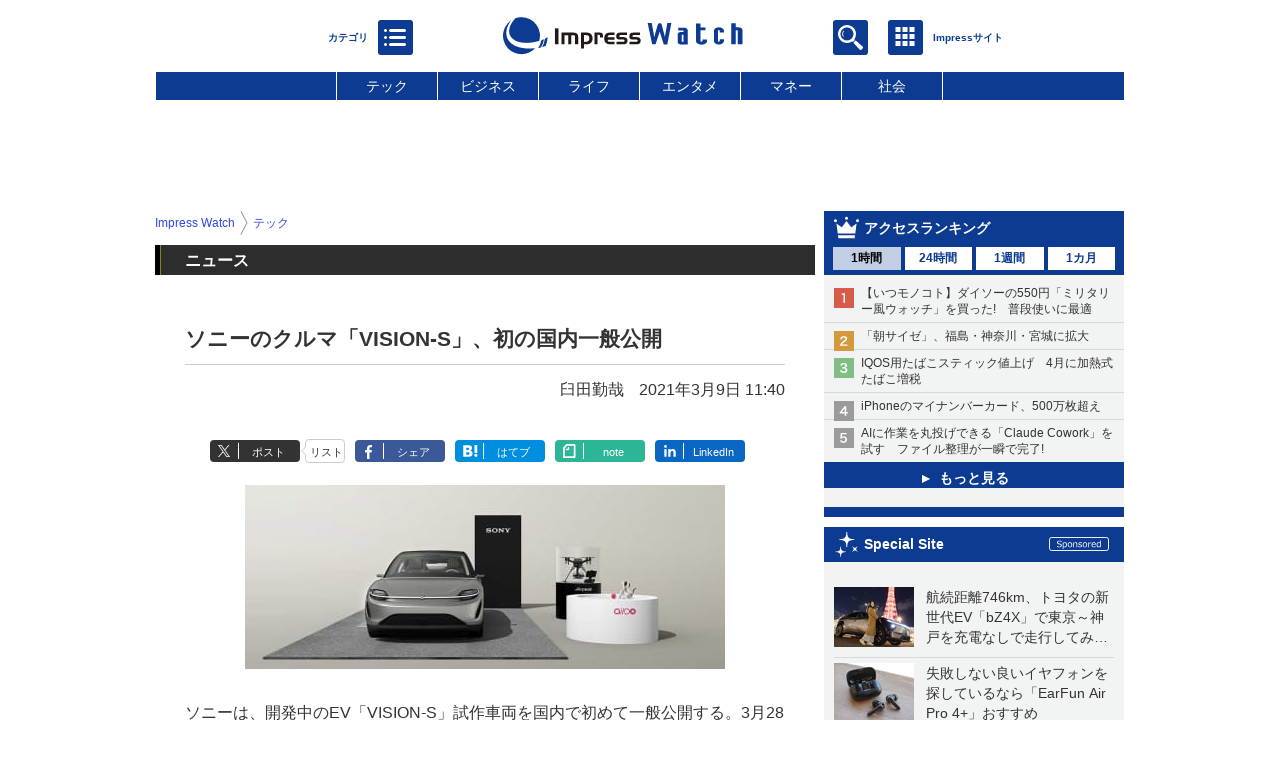

--- FILE ---
content_type: text/html; charset=utf-8
request_url: https://www.watch.impress.co.jp/docs/news/1310778.html
body_size: 26022
content:
<!DOCTYPE HTML> <html lang="ja"><head prefix="og: http://ogp.me/ns#  article: http://ogp.me/ns/article# fb: http://ogp.me/ns/fb#"><link rel="canonical" href="https://www.watch.impress.co.jp/docs/news/1310778.html"><meta charset="UTF-8"><meta name="author" content="株式会社インプレス"><meta name="copyright" content="Copyright &copy; Impress Corporation. All Rights Reserved."><title>ソニーのクルマ「VISION-S」、初の国内一般公開 - Impress Watch</title><meta name="keywords" content="テック,ライフ,モビリティ"><meta name="creation_date" content="2021-03-09T11:40:12+09:00"><meta property="date" content="2023-01-10T12:01:41+09:00"><meta name="ipw:id" content="1310778"><meta name="ipw:site" content="ipw"><meta name="ipw:year" content="2021"><meta name="ipw:month" content="3"><meta name="ipw:day" content="9"><meta name="ipw:firstpage" content="/docs/news/1310778.html"><meta property="fb:app_id" content="313703452412789" /><meta property="og:type" content="article"><meta property="og:locale" content="ja_JP"><meta property="og:site_name" content="Impress Watch"><meta property="og:url" content="https://www.watch.impress.co.jp/docs/news/1310778.html"><meta property="og:title" content="ソニーのクルマ「VISION-S」、初の国内一般公開"><meta property="og:description" content="ソニーは、開発中のEV「VISION-S」試作車両を国内で初めて一般公開する。3月28日に東京世田谷区の二子玉川ライズで開催される「EV：LIFE 2021 FUTAKO TAMAGAWA」で展示する。"><meta property="og:image" content="https://www.watch.impress.co.jp/img/ipw/list/1310/778/sony1.jpg"><meta property="article:published_time" content="2021-03-09T11:40:12+09:00"><meta property="article:modified_time" content="2023-01-10T12:01:41+09:00"><meta property="article:tag" content="テック,ライフ,モビリティ"><meta name="twitter:card" content="summary_large_image"><meta name="twitter:site" content="@impress_watch"><meta name="twitter:image:src" content="https://www.watch.impress.co.jp/img/ipw/list/1310/778/sony1.jpg"><meta name="twitter:url" content="https://www.watch.impress.co.jp/docs/news/1310778.html"><meta name="twitter:title" content="ソニーのクルマ「VISION-S」、初の国内一般公開"><meta name="twitter:description" content="ソニーは、開発中のEV「VISION-S」試作車両を国内で初めて一般公開する。3月28日に東京世田谷区の二子玉川ライズで開催される「EV：LIFE 2021 FUTAKO TAMAGAWA」で展示する。"><meta name="distributable" content="licensee"><script type="application/ld+json">{"@context":"http://schema.org","@type":"NewsArticle","headline":"ソニーのクルマ「VISION-S」、初の国内一般公開","image":["https://www.watch.impress.co.jp/img/ipw/list/1310/778/sony1.jpg"],"datePublished":"2021-03-09T11:40:12+09:00"}</script><script>ipc_article_info={url_struct:{total_page:1,urls:['/docs/news/1310778.html'],page_idx:0,cannonical:'/docs/news/1310778.html'},corner:['news'],category:[['breadcrumb','tech'],['breadcrumb','life','mobility']],tag:[],marketing_category:[]};</script><meta name="referrer" content="always"><meta name="robots" content="max-image-preview:large"><script>(function(d,c,a){console.log("dataLayer start");d.dataLayer=d.dataLayer||[];d.dataLayer.push({pageId:"",pageCmsSite:"",pageType:"",pageTitle:"",pageCreationDate:"",pageCreationHour:"",pageCreationWeekday:"",pageModifiedDate:"",pageElapsedTime:"",pageElapsedHour:"",pageElapsedDate:"",pageElapsedMonth:"",pageCanonicalUrl:"",pageImage:"",pageCorner:"",pageCategories:"",pageTags:"",pageAdvertise:"",pageBodyLength:"",pageRelated:"",pageExtend1:"",pageDevice:a,ipc_uid:"",clientWidth:"",clientHeight:""});
a=d.dataLayer[0];c.querySelector('meta[property="og:type"]')&&(a.pageType=c.querySelector('meta[property="og:type"]').getAttribute("content"));c.querySelector("title")&&(a.pageTitle=c.querySelector("title").innerText);c.querySelector('meta[name="keywords"]')&&(a.pageTags=c.querySelector('meta[name="keywords"]').getAttribute("content"));c.querySelector('meta[name="ipw:id"]')&&(a.pageId=c.querySelector('meta[name="ipw:id"]').getAttribute("content"));c.querySelector('meta[name="ipw:site"]')&&(a.pageCmsSite=
c.querySelector('meta[name="ipw:site"]').getAttribute("content"));c.querySelector('meta[name="creation_date"]')&&(a.pageCreationDate=c.querySelector('meta[name="creation_date"]').getAttribute("content"));c.querySelector('meta[property="date"]')&&(a.pageModifiedDate=c.querySelector('meta[property="date"]').getAttribute("content"));if(c.querySelector('script[type="application/ld+json"]')){var b=JSON.parse(c.querySelector('script[type="application/ld+json"]').innerText);b.headline&&(a.pageTitle=b.headline);
b.image&&(a.pageImage=b.image);b.datePublished&&(a.pageCreationDate=b.datePublished);b["@type"]&&(a.pageType=b["@type"])}"/"==location.pathname||location.pathname.match(/^\/(m\.|amp\.)?index\.html?/)?a.pageType="top":location.pathname.match(/\/([0-9]{4,5,6,7}|[0-9]{3,4}\/[0-9]{3}\/(m\.|amp\.)?index)\.html/)?a.pageType="article":location.pathname.match(/\/img\/.*\/docs\/.*\.html/)?a.pageType="zoom":location.pathname.match(/index/)&&(a.pageType="list");"website"==a.pageType||"WebSite"==a.pageType?a.pageType=
"top":"NewsArticle"==a.pageType?a.pageType="article":"ImageObject"==a.pageType?a.pageType="zoom":"Periodical"==a.pageType&&(a.pageType="list");if(a.pageCreationDate){var f=new Date(a.pageCreationDate),e=((new Date).getTime()-f.getTime())/1E3;a.pageElapsedTime="1441. >=1d";if(86400>e)for(b=1;1440>=b;b++)if(e<60*b){a.pageElapsedTime=(10>b?"000":100>b?"00":1E3>b?"0":"")+b+". <"+b+"m";break}a.pageElapsedHour="169. >=7d";for(b=1;168>=b;b++)if(e<3600*b){a.pageElapsedHour=(10>b?"00":100>b?"0":"")+b+". <"+
b+"h";break}a.pageElapsedDate="91. >=90d";for(b=1;90>=b;b++)if(e<86400*b){a.pageElapsedDate=(10>b?"0":"")+b+". <"+b+"d";break}a.pageElapsedMonth="61. >=60M";for(b=1;60>=b;b++)if(e<2592E3*b){a.pageElapsedMonth=(10>b?"0":"")+b+". <"+b+"M";break}a.pageCreationHour=(10>f.getHours()?"0":"")+f.getHours();a.pageCreationWeekday=f.getDay()}c.querySelector('meta[property="og:image"]')&&(a.pageImage=c.querySelector('meta[property="og:image"]').getAttribute("content"));c.querySelector('link[rel="canonical"]')&&
(a.pageCanonicalUrl=c.querySelector('link[rel="canonical"]').getAttribute("href"));window.ipc_article_info&&ipc_article_info.corner&&(a.pageCorner=ipc_article_info.corner[0]);if(window.ipc_article_info&&ipc_article_info.category)for(b=0;b<ipc_article_info.category.length;b++)for(0<b&&(a.pageCategories+=","),1==ipc_article_info.category[b].length&&"native-tie-up"==ipc_article_info.category[b][0]&&(a.pageAdvertise="1"),c=0;c<ipc_article_info.category[b].length;c++)0<c&&(a.pageCategories+="-"),a.pageCategories+=
ipc_article_info.category[b][c];if(window.ipc_article_info&&ipc_article_info.tag)for(b=0;b<ipc_article_info.tag.length;b++)a.pageTags&&(a.pageTags+=","),a.pageTags+=ipc_article_info.tag[b];document.cookie&&0<=document.cookie.indexOf("ipc_uid=")&&(0<document.cookie.indexOf(";",document.cookie.indexOf("ipc_uid="))?a.ipc_uid=document.cookie.substring(document.cookie.indexOf("ipc_uid=")+8,document.cookie.indexOf(";",document.cookie.indexOf("ipc_uid="))):a.ipc_uid=document.cookie.substring(document.cookie.indexOf("ipc_uid=")+
8));a.clientWidth=100*Math.floor(window.innerWidth/100);a.clientHeight=100*Math.floor(window.innerHeight/100);console.log("dataLayer = "+JSON.stringify(d.dataLayer))})(window,document,"pc");</script>
<script>(function(i,s,o,g,r,a,m){i['GoogleAnalyticsObject']=r;i[r]=i[r]||function(){  (i[r].q=i[r].q||[]).push(arguments)},i[r].l=1*new Date();a=s.createElement(o),  m=s.getElementsByTagName(o)[0];a.async=1;a.src=g;m.parentNode.insertBefore(a,m)  })(window,document,'script','https://www.google-analytics.com/analytics.js','ga');  ga('set', 'forceSSL', true);  ga('create', 'UA-245639-1', 'auto');  var dimension2 = '';  var dimension3 = '';  if (typeof ipc_article_info !== "undefined" && ipc_article_info && ipc_article_info.category && ipc_article_info.category.length >0) {    var category = ipc_article_info.category;    for (var i = 0; i< category.length; i++) {      var cate_arr = [];      for(var j = 0; j<category[i].length;j++) {        var val_tmp = category[i][j];        cate_arr.push(val_tmp);      }      if (cate_arr[0] == 'breadcrumb') {        cate_arr.shift();        cate_breadcrumb = cate_arr.join('|');        if (dimension2 != '') {          dimension2 = dimension2 + ',';        }        dimension2 = dimension2 + cate_breadcrumb;      } else {        cate_others = cate_arr.join('|');        if (dimension3 != '') {          dimension3 = dimension3 + ',';        }        dimension3 = dimension3 + cate_others;      }    }  }  ga('send', 'pageview' , {'dimension1':'art', 'dimension2':dimension2, 'dimension3':dimension3});      ga('create', 'UA-61753642-22', 'auto', {'name': 'pcsp'});  ga('pcsp.send', 'pageview');/*ga('create', 'UA-81004055-1', 'auto', {'name': 'EventTracking'});*/</script><script>(function(w,d,s,l,i){w[l]=w[l]||[];w[l].push({'gtm.start':new Date().getTime(),event:'gtm.js'});var f=d.getElementsByTagName(s)[0],j=d.createElement(s),dl=l!='dataLayer'?'&l='+l:'';j.async=true;j.src='https://www.googletagmanager.com/gtm.js?id='+i+dl;f.parentNode.insertBefore(j,f);})(window,document,'script','dataLayer','GTM-MD4MTLV');</script><script async src="https://fundingchoicesmessages.google.com/i/pub-5723665484085034?ers=1" nonce="eqwhAOG8vYkIHlHDX7VA4w"></script><script nonce="eqwhAOG8vYkIHlHDX7VA4w">(function() {function signalGooglefcPresent() {if (!window.frames['googlefcPresent']) {if (document.body) {const iframe = document.createElement('iframe'); iframe.style = 'width: 0; height: 0; border: none; z-index: -1000; left: -1000px; top: -1000px;'; iframe.style.display = 'none'; iframe.name = 'googlefcPresent'; document.body.appendChild(iframe);} else {setTimeout(signalGooglefcPresent, 0);}}}signalGooglefcPresent();})();</script><script>
if (!window.ipc) ipc = {};
if (!ipc.loader) ipc.loader = {
  status: 'start',
  props: ['jquery', 'cxense', 'dfp', 'watch', 'ready', 'load'],
  loaded: [],
  queue: {
    jquery: [],
    cxense: [],
    dfp: [],
    watch: [],
    ready: [],
    load: [],
  },
  on: function(queue_name) {
    var l = ipc.loader, i = 0;
    for (i = 0; i < l.props.length; i++) {
      if (queue_name == l.props[i]) break;
      if (queue_name == 'load' && l.props[i] == 'ready') {
        l.on('ready');
      } else {
        l.bind(l.props[i], -1);
      }
    }
    l.status = queue_name;
    if (i < l.props.length) {
      l.props.splice(i, 1);
      l.loaded.push(queue_name);
    }
    var q = l.queue[queue_name];
    while (q.length) {
      var exe = q.shift();
      exe.call();
    }
    q.push = function(exe) {
      exe.call();
    }
  },
  bind: function(queue_name, counter) {
    var d = document, w = window, onready = false, oncxfail = false, l = ipc.loader, p = l.props;
    if (typeof counter == 'undefined') counter = 6000;
    counter--;
    if (l.props.indexOf(queue_name) < 0) {
      if (l.loaded.indexOf(queue_name) >= 0) return true;
      console.log('[FATAL] EVENT:cannot bind ' + queue_name);
      return false;
    }
    switch (queue_name) {
      case 'jquery': onready = (w.$); break;
      case 'cxense': onready = true; break;
      case 'dfp': onready = (w.googletag && googletag.apiReady); break;
      case 'watch': onready = (w.ipc && ipc.watch && ipc.watch.article); break;
      case 'ready': 
        counter = -1;
        if (d.addEventListener) {
          d.addEventListener("DOMContentLoaded", function() {
            l.on(queue_name);
          }, false);
        } else {
          l.queue.jquery.push(function(){
            $(d).ready(function(){
              l.on(queue_name);
            });
          });
        }
        break;
      case 'load': 
        counter = -1;
        if (w.addEventListener) {
          w.addEventListener("load", function() {
            l.on(queue_name);
          }, false);
        } else if (w.attachEvent) {
          w.attachEvent('onload', function() {
            l.on(queue_name);
          });
        } else {
          w.onload = function(){
            l.on(queue_name);
          };
        }
        break;
      default: 
        count = -1;
        break;
    }
    if (oncxfail) {
      l.bind('dfp', -1);
    }
    if (onready) {
      counter = -1;
      l.on(queue_name);
    }
    if (counter > 0) {
      w.setTimeout(function(){ l.bind(queue_name, counter); }, 10);
    } else if (counter == 0) {
      console.log('[FATAL] EVENT:failed to load ' + queue_name);
      for (var i = 0; i < p.length; i++) {
        l.bind(p[i], -1);
        if (queue_name == p[i]) break;
      }
    }
    return true;
  },
  script: function(src, callback) {
    var d = document, s = 'script', e = d.createElement(s), t = d.getElementsByTagName(s)[0];
    e.type = 'text/java' + s;
    e.async = 1;
    e.src = src;
    if (callback) {
      e.onload = e.onreadystatechange = function() {
        if ((!this.readyState || this.readyState === 'loaded' || this.readyState === 'complete')) {
          this.onload = this.onreadystatechange = null;
          callback.call(this);
        }
      };
    }
    t.parentNode.insertBefore(e, t);
  },
  beacon: function(src) {
    navigator && navigator.sendBeacon ? navigator.sendBeacon(src) : (new Image(1,1)).src=src;
  },
  meta: function(key, value) {
    var d = document, head = d.getElementsByTagName('head')[0], meta = d.createElement('meta');
    meta.setAttribute('name', key);
    meta.setAttribute('content', value);
    head.appendChild(meta);
  },
  has_101gglplcad: function() {
    var info = window.ipc_article_info;
    if(!info || !info.category || info.category.length == 0) return null;
    info = info.category;
    for (var i = 0; i < info.length; i++) {
      if (info[i].length <= 0) continue;
      if(info[i][0] == '101gglplcad') {
        return true;
      }
    }
    return false;
  },
  get_breadcrumb: function(sep, leaf_only, breadcrumb_only, max_depth) {
    if (typeof sep == 'undefined') sep = '-';
    if (typeof leaf_only == 'undefined') leaf_only = false;
    if (typeof breadcrumb_only == 'undefined') breadcrumb_only = false;
    if (typeof max_depth == 'undefined') max_depth = 3;
    var info = window.ipc_article_info, rv = [];
    if(!info || !info.category || info.category.length == 0) return rv;
    info = info.category;
    if (sep == 'level') rv = [null, [], [], []];
    for (var i = 0; i < info.length; i++) {
      if (info[i].length <= 0) continue;
      var j = (info[i][0] == 'breadcrumb' ? 1 : 0), v = [];
      if (sep == 'imp_cat') v = {};
      if (!breadcrumb_only || j) {
        for (var k = j; k < info[i].length; k++) {
          if (k > max_depth) break;
          if (sep == 'level') {
            v = info[i][k];
            if (!rv.some(function(comp) {
              return v === comp;
            })) {
              rv[k].push(v);
            }
            v = [];
          } else if (sep == 'imp_cat') {
            v[sep + k] = info[i][k];
          } else {
            v.push(info[i][k]);
          }
        }
      }
      if (sep == 'imp_cat') {
        rv.push(v);
      } else if (v.length > 0) {
        v = (sep ? v.join(sep) : v);
        if (!rv.some(function(comp) {
          return v === comp;
        })) {
          rv.push(v);
        }
      }
    }
    return rv;
  },
  ad: {
    dfp: {
      set_breadcrumb: function(page, site_key, type, device) {
        var g = googletag;
        g.pubads().setTargeting("100device", device);
        g.pubads().setTargeting("101page", page);
        if (typeof(type) == 'undefined') type = 'cat';
        if (ipc.loader.has_101gglplcad()) {
          g.pubads().setTargeting('101gglplcad', 'no');
        }
        var breadcrumbs = ipc.loader.get_breadcrumb('level', false, true, 3);
        if (breadcrumbs.length > 0 && (type == 'cat' || type == 'genre')) {
          for (var k = 1; k <= 3; k++) {
            g.pubads().setTargeting('i' + site_key + type + k, breadcrumbs[k]);
          }
        }
      },
      _init: function(fnc_dfp_head, page, site_key, device, enable_hb, enable_sra) {
        var g = googletag;
        if (typeof enable_hb != 'undefined' && enable_hb) g.pubads().disableInitialLoad();
        fnc_dfp_head();
        if (!!(window.pbFlux) && !!(window.fluxtag)) {
          if (!!(window.pbFlux) && !!(window.pbFlux.prebidBidder) && fluxtag.isFn(window.pbFlux.prebidBidder)) {
            /* Prebidが呼び出せる状態の場合 */
            pbjs.que.push(function () {
              window.pbFlux.prebidBidder();
            });
          } else {
            /* Prebidが呼び出せない場合、すぐにGAMを呼び出す */
            fluxtag.readyBids.prebid = true;
            fluxtag.launchAdServer();
          }
        }
        ipc.loader.ad.dfp.set_breadcrumb(page, site_key, 'cat', device);
        if (enable_sra) g.pubads().enableSingleRequest();
        g.pubads().collapseEmptyDivs(true);
        ipc.loader.ad.dfp.centering('haikei', 'haikei', 1600);
        /* -------20211125 */
        var ipc_uid = 'nouid' + Math.random();
        if (window.td && td.client && td.client.globals && td.client.globals.$global && td.client.globals.$global.td_ssc_id) {
          ipc_uid = td.client.globals.$global.td_ssc_id;
        } else if (document.cookie && document.cookie.indexOf('_td_ssc_id=') >= 0) {
          if (document.cookie.indexOf(';', document.cookie.indexOf('_td_ssc_id=')) > 0) {
            ipc_uid = document.cookie.substring(document.cookie.indexOf('_td_ssc_id=') + '_td_ssc_id='.length, document.cookie.indexOf(';', document.cookie.indexOf('_td_ssc_id=')));
          } else {
            ipc_uid = document.cookie.substring(document.cookie.indexOf('_td_ssc_id=') + '_td_ssc_id='.length);
          }
        } else if (document.cookie && document.cookie.indexOf('ipc_uid=') >= 0) {
          if (document.cookie.indexOf(';', document.cookie.indexOf('ipc_uid=')) > 0) {
            ipc_uid = 'impress' + document.cookie.substring(document.cookie.indexOf('ipc_uid='), document.cookie.indexOf(';', document.cookie.indexOf('ipc_uid=')));
          } else {
            ipc_uid = 'impress' + document.cookie.substring(document.cookie.indexOf('ipc_uid='));
          }
        } else if (document.cookie && document.cookie.indexOf('_gid=') >= 0) {
          if (document.cookie.indexOf(';', document.cookie.indexOf('_gid=')) > 0) {
            ipc_uid = 'impress' + document.cookie.substring(document.cookie.indexOf('_gid='), document.cookie.indexOf(';', document.cookie.indexOf('_gid=')));
          } else {
            ipc_uid = 'impress' + document.cookie.substring(document.cookie.indexOf('_gid='));
          }
        }
        ipc_uid = ipc_uid.replace(/[^0-9a-zA-Z]/g, '');
        /*console.log('ipc_uid = ' + ipc_uid);*/
        if (ipc_uid.indexOf('nouid') !== 0) {
          g.pubads().setPublisherProvidedId(ipc_uid);
        }
        /* --------20211125 */
        g.enableServices();
      },
      init: function(fnc_dfp_head, page, site_key, device, enable_hb, enable_sra) {
        window.googletag = window.googletag || {}; googletag.cmd = googletag.cmd || [];
        window.initialLoadAdSlots = [], window.gateAdSlots = [];
        ipc.loader.script('https://securepubads.g.doubleclick.net/tag/js/gpt.js', function(){
          ipc.loader.bind('dfp', -1);
        });
        googletag.cmd.push(function(){ ipc.loader.ad.dfp._init(fnc_dfp_head, page, site_key, device, enable_hb, enable_sra); });
      },
      display_onready: function(prefix, adslots) {
        ipc.loader.queue.ready.push(function(){
          googletag.cmd.push(function(){
            for (var i = 0; i < adslots.length; i++) {
              googletag.display(prefix + adslots[i]);
            }
          });
        });
      },
      display_btf: function(prefix, adslots) {
        ipc.loader.queue.ready.push(function(){
          googletag.cmd.push(function(){
            if (!window.initialLoadAdSlots || initialLoadAdSlots.length <= 0) return false;
            for (var i = 0; i < initialLoadAdSlots.length; i++) {
              var divid = initialLoadAdSlots[i].getSlotElementId();
              if (divid && (prefix == '' || divid.indexOf(prefix) == 0)) {
                var comp = divid.substring(prefix.length);
                if (adslots.indexOf(comp) >= 0 && document.getElementById(divid)) {
                  googletag.display(divid);
                }
              }
            }
          });
        });
      },
      centering: function(slotid_part, divclass, default_width) {
        googletag.pubads().addEventListener('slotRenderEnded', function(e) {
          if (e && e.slot && e.slot.getSlotElementId() && e.slot.getSlotElementId().indexOf(slotid_part) >= 0 && e.size && e.size[0] && e.size[0] != default_width) {
            var div = document.getElementById(e.slot.getSlotElementId());
            if (div && div.parentNode && div.parentNode.parentNode && (!divclass || div.parentNode.parentNode.className.indexOf(divclass) >= 0)) {
              div.parentNode.parentNode.style.width = e.size[0] + 'px';
              div.parentNode.parentNode.style.marginLeft = (-parseInt(e.size[0], 10)/2) + 'px';
            }
          }
        });
      }
    },
    cxense: {
      set_breadcrumb: function() {},
      set_segment: function() {},
      get_segment: function() {
        return [];
      },
      init: function(site_id, device, page, site_symbol) {
        ipc.loader.bind('cxense', -1);
      },
      init_cc: function() {},
      init_ct: function() {},
      init_sc: function() {},
      init_ex: function(site_symbol) {
        if(!site_symbol) site_symbol = 'watch';
      }
    },
    blade: {
      set_breadcrumb: function() {
        var breadcrumbs = ipc.loader.get_breadcrumb('imp_cat', false, true, 3);
        if (breadcrumbs.length > 0) {
          if (window.microadBlade && microadBlade.EHN) {
            microadBlade.EHN.start({'imp_cat':breadcrumbs});
          }
        }
      },
      init: function() {
        ipc.loader.script('//d-cache.microad.jp/js/td_iw_access.js', function(){
          ipc.loader.ad.blade.set_breadcrumb();
        });
        var i = new Image(1,1);
        i.src = '//aid.send.microad.jp/asr?v=1&code=dY-5ZLLSddc&format=pixel';
      }
    },
    prebid: {
      init: function(adUnits) {
      },
      bids_back: function() {
      }
    },
    tam: {
      /* APS Header Bidding */
      /*
        function calling order without flux
        1. tam.init
         1.2. tam._init
         1.3. cxense.init
         1.5. tam.bids
         1.7. dfp.init
        2. cxense.init_cc ...etc.
        3. dfp.display_btf
        4. blade.init
        5. VWO
      */
      _init: function() {
        /* ----- Begin Step 1 ----- */
        /* Load the APS JavaScript Library */
        !function(a9,a,p,s,t,A,g){if(a[a9])return;function q(c,r){a[a9]._Q.push([c,r])}a[a9]={init:function(){q("i",arguments)},fetchBids:function(){q("f",arguments)},setDisplayBids:function(){},targetingKeys:function(){return[]},_Q:[]};A=p.createElement(s);A.async=!0;A.src=t;g=p.getElementsByTagName(s)[0];g.parentNode.insertBefore(A,g)}("apstag",window,document,"script","//c.amazon-adsystem.com/aax2/apstag.js");
        /* Initialize the Library */
        apstag.init({
         pubID: '3583',
         adServer: 'googletag'
        });
      },
      init: function(cxense_site_id, device, page, site_symbol, fnc_dfp_head, dfp_site_key, enable_sra) {
        var ad = ipc.loader.ad, cxense_site_symbol = site_symbol;
        switch (cxense_site_symbol) {
          case 'caw': cxense_site_symbol = 'car'; break;
          case 'pw': cxense_site_symbol = 'pcw'; break;
        }
        ad.tam._init();
        ad.cxense.init(cxense_site_id, device, page, cxense_site_symbol);
        ad.tam.bids(site_symbol, device);
        ad.dfp.init(fnc_dfp_head, page, dfp_site_key, device, true, enable_sra);
      },
      bids: function(s, d, p) {
        var slots = [];
        if (d == 'pc') {
          if (p == 'top') {
            /* pc top */
            if (',grw,ipw,trw,wf,wvd,hbw,'.indexOf(s) > 0) {
              slots.push({
                slotID:   'gpt-div-ipc-'+s+'-pc-billboard001',
                slotName: '/49282802/ipc-'+s+'/pc/billboard001',
                sizes:    [[728,90],[970,90],[970,250]]
              });
              slots.push({
                slotID:   'gpt-div-ipc-'+s+'-pc-flw-rect001',
                slotName: '/49282802/ipc-'+s+'/pc/flw-rect001',
                sizes:    [[300,250],[300,600]]
              });
              slots.push({
                slotID:   'gpt-div-ipc-'+s+'-pc-mdl-rect001',
                slotName: '/49282802/ipc-'+s+'/pc/mdl-rect001',
                sizes:    [[300,250]]
              });
              slots.push({
                slotID:   'gpt-div-ipc-'+s+'-pc-rect001',
                slotName: '/49282802/ipc-'+s+'/pc/rect001',
                sizes:    [[300,250]]
              });
            }
            if (s == 'hbw') {
              slots.push({
                slotID:   'gpt-div-ipc-'+s+'-pc-rect002',
                slotName: '/49282802/ipc-'+s+'/pc/rect002',
                sizes:    [[300,250]]
              });
            }
            if (',grw,trw,wf,wvd,hbw,'.indexOf(s) > 0) {
              slots.push({
                slotID:   'gpt-div-ipc-'+s+'-pc-sky001',
                slotName: '/49282802/ipc-'+s+'/pc/sky001',
                sizes:    [[300,250]]
              });
            }
            if (',grw,ipw,trw,wf,wvd,'.indexOf(s) > 0) {
              slots.push({
                slotID:   'gpt-div-ipc-'+s+'-pc-2nd-rect001',
                slotName: '/49282802/ipc-'+s+'/pc/2nd-rect001',
                sizes:    [[300,250]]
              });
            }
          } else {
            /* pc art */
            if (',clw,'.indexOf(s) < 0) {
              slots.push({
                slotID:   'gpt-div-ipc-'+s+'-pc-rect-kiji001',
                slotName: '/49282802/ipc-'+s+'/pc/rect-kiji001',
                sizes:    [[300,250],[336,280]]
              });
              slots.push({
                slotID:   'gpt-div-ipc-'+s+'-pc-r-pre001',
                slotName: '/49282802/ipc-'+s+'/pc/r-pre001',
                sizes:    [[300,250],[336,280]]
              });
            }
            if (',gmw,hbw,'.indexOf(s) > 0) {
              slots.push({
                slotID:   'gpt-div-ipc-'+s+'-pc-billboard001',
                slotName: '/49282802/ipc-'+s+'/pc/billboard001',
                sizes:    [[728,90],[970,90],[970,250]]
              });
              slots.push({
                slotID:   'gpt-div-ipc-'+s+'-pc-flw-rect001',
                slotName: '/49282802/ipc-'+s+'/pc/flw-rect001',
                sizes:    [[300,250],[300,600]]
              });
              slots.push({
                slotID:   'gpt-div-ipc-'+s+'-pc-mdl-rect001',
                slotName: '/49282802/ipc-'+s+'/pc/mdl-rect001',
                sizes:    [[300,250]]
              });
              slots.push({
                slotID:   'gpt-div-ipc-'+s+'-pc-rect001',
                slotName: '/49282802/ipc-'+s+'/pc/rect001',
                sizes:    [[300,250]]
              });
              slots.push({
                slotID:   'gpt-div-ipc-'+s+'-pc-rect002',
                slotName: '/49282802/ipc-'+s+'/pc/rect002',
                sizes:    [[300,250]]
              });
              slots.push({
                slotID:   'gpt-div-ipc-'+s+'-pc-sky001',
                slotName: '/49282802/ipc-'+s+'/pc/sky001',
                sizes:    [[300,250]]
              });
              slots.push({
                slotID:   'gpt-div-ipc-'+s+'-pc-rect-kiji002',
                slotName: '/49282802/ipc-'+s+'/pc/rect-kiji002',
                sizes:    [[300,250]]
              });
              slots.push({
                slotID:   'gpt-div-ipc-'+s+'-pc-rect-kiji003',
                slotName: '/49282802/ipc-'+s+'/pc/rect-kiji003',
                sizes:    [[300,250]]
              });
            } else {
              slots.push({
                slotID:   'gpt-div-ipc-'+s+'-pc-billboard-kiji001',
                slotName: '/49282802/ipc-'+s+'/pc/billboard-kiji001',
                sizes:    [[728,90],[970,90],[970,250]]
              });
              slots.push({
                slotID:   'gpt-div-ipc-'+s+'-pc-flw-rect001',
                slotName: '/49282802/ipc-'+s+'/pc/flw-rect001',
                sizes:    [[300,250],[300,600]]
              });
              slots.push({
                slotID:   'gpt-div-ipc-'+s+'-pc-mdl-rect001',
                slotName: '/49282802/ipc-'+s+'/pc/mdl-rect001',
                sizes:    [[300,250]]
              });
              slots.push({
                slotID:   'gpt-div-ipc-'+s+'-pc-2nd-r-rect001',
                slotName: '/49282802/ipc-'+s+'/pc/2nd-r-rect001',
                sizes:    [[300,250]]
              });
              slots.push({
                slotID:   'gpt-div-ipc-'+s+'-pc-r-rect001',
                slotName: '/49282802/ipc-'+s+'/pc/r-rect001',
                sizes:    [[300,250],[300,600]]
              });
            }
            if (',gmw,hbw,ipw,'.indexOf(s) < 0 || s == 'pw') {
              slots.push({
                slotID:   'gpt-div-ipc-'+s+'-pc-r-sky001',
                slotName: '/49282802/ipc-'+s+'/pc/r-sky001',
                sizes:    [[300,250]]
              });
            }
          }
        } else {
          if (p == 'top') {
            /* sp top */
            slots.push({
              slotID:   'gpt-div-ipc-'+s+'-sp-rect001',
              slotName: '/49282802/ipc-'+s+'/sp/rect001',
              sizes:    [[336,280],[320,50],[300,250]]
            });
            slots.push({
              slotID:   'gpt-div-ipc-'+s+'-sp-rect002',
              slotName: '/49282802/ipc-'+s+'/sp/rect002',
              sizes:    [[336,280],[320,50],[300,600],[300,250]]
            });
            slots.push({
              slotID:   'gpt-div-ipc-'+s+'-sp-rect003',
              slotName: '/49282802/ipc-'+s+'/sp/rect003',
              sizes:    [[336,280],[320,50],[300,250]]
            });
            slots.push({
              slotID:   'gpt-div-ipc-'+s+'-sp-rect004',
              slotName: '/49282802/ipc-'+s+'/sp/rect004',
              sizes:    [[336,280],[320,50],[300,250]]
            });
          } else {
            /* sp art */
            slots.push({
              slotID:   'gpt-div-ipc-'+s+'-sp-rect001',
              slotName: '/49282802/ipc-'+s+'/sp/rect001',
              sizes:    [[336,280],[320,50],[300,250]]
            });
            slots.push({
              slotID:   'gpt-div-ipc-'+s+'-sp-rect002',
              slotName: '/49282802/ipc-'+s+'/sp/rect002',
              sizes:    [[336,280],[320,50],[300,600],[300,250]]
            });
            slots.push({
              slotID:   'gpt-div-ipc-'+s+'-sp-rect-kiji001',
              slotName: '/49282802/ipc-'+s+'/sp/rect-kiji001',
              sizes:    [[336,280],[320,50],[300,250]]
            });
            slots.push({
              slotID:   'gpt-div-ipc-'+s+'-sp-overlay001',
              slotName: '/49282802/ipc-'+s+'/sp/overlay001',
              sizes:    [[320,50],[320,100]]
            });
            if (',gmw,hbw,'.indexOf(s) > 0) {
              slots.push({
                slotID:   'gpt-div-ipc-'+s+'-sp-rect-kiji002',
                slotName: '/49282802/ipc-'+s+'/sp/rect-kiji002',
                sizes:    [[336,280],[320,50],[300,250]]
              });
              slots.push({
                slotID:   'gpt-div-ipc-'+s+'-sp-rect-kiji003',
                slotName: '/49282802/ipc-'+s+'/sp/rect-kiji003',
                sizes:    [[336,280],[320,50],[300,250]]
              });
              slots.push({
                slotID:   'gpt-div-ipc-'+s+'-sp-video001',
                slotName: '/49282802/ipc-'+s+'/sp/video001',
                sizes:    [[320,50]]
              });
            }
          }
        }
        /* ----- Begin Step 2 ----- */
        apstag.fetchBids({
          slots: slots,
          timeout: 1e3
        }, function(bids) {
          /* ----- Begin Step 3 ----- */
          /* set apstag targeting on googletag, then trigger the first DFP request in googletag's disableInitialLoad integration */
          if (window.fluxtag) {
            googletag.cmd.push(function () {
              /* TAM(UAM)を呼び出す */
              fluxtag.readyBids.amazon = true;
              fluxtag.launchAdServer();
            });
          } else {
            googletag.cmd.push(function(){
              apstag.setDisplayBids();
              /*googletag.pubads().refresh();*/
	      googletag.pubads().refresh(googletag.pubads().getSlots().filter(s => s.getTargetingKeys().indexOf('browsiId') === -1));
            });
          }
          /* ----- End Step 3 ----- */
        });
        /* ----- End Step 2 ----- */
      }
    },
    flux: {
      /* FLUX Prebid */
      /*
        function calling order
        0. async script loading https://flux-cdn.com/client/impress/media.min.js
        1. flux.init
         1.1 flux._init
         1.2. tam._init
         1.3. cxense.init
         1.4. flux.define_callback
         1.5. tam.bids
         1.6. flux.set_fail_safe
         1.7. dfp.init
        2. cxense.init_cc ...etc.
        3. dfp.display_btf
        4. blade.init
        5. VWO
      */
      _init: function() {
        window.pbjs = window.pbjs || {};
        pbjs.que = pbjs.que || [];
        window.pbFlux = window.pbFlux || {};
        pbFlux.bidderTimeout = 2e3;
      },
      init: function(with_tam, cxense_site_id, device, page, site_symbol, fnc_dfp_head, dfp_site_key, enable_sra) {
        var ad = ipc.loader.ad, cxense_site_symbol = site_symbol;
        switch (cxense_site_symbol) {
          case 'caw': cxense_site_symbol = 'car'; break;
          case 'pw': cxense_site_symbol = 'pcw'; break;
        }
        ad.flux._init();
        if (with_tam) ad.tam._init();
        ad.cxense.init(cxense_site_id, device, page, cxense_site_symbol);
        ad.flux.define_callback();
        if (with_tam) ad.tam.bids(site_symbol, device, page);
        ad.flux.set_fail_safe();
        ad.dfp.init(fnc_dfp_head, page, dfp_site_key, device, true, enable_sra);
      },
      define_callback: function() {
        /* Define callback function */
        window.fluxtag = {
          readyBids: {
            prebid: false,
            amazon: !(window.apstag),
            google: false
          },
          failSafeTimeout: (!!window.pbFlux && !!window.pbFlux.bidderTimeout) ? window.pbFlux.bidderTimeout + 1e3 : 3e3,
          isFn: function isFn(object) {
            var _t = 'Function';
            var toString = Object.prototype.toString;
            return toString.call(object) === '[object ' + _t + ']';
          },
          launchAdServer: function() {
            if (!fluxtag.readyBids.prebid || !fluxtag.readyBids.amazon) {
              return;
            }
            fluxtag.requestAdServer();
          },
          requestAdServer: function() {
            if (!fluxtag.readyBids.google) {
              fluxtag.readyBids.google = true;
              googletag.cmd.push(function () {
                if (!!(pbjs.setTargetingForGPTAsync) && fluxtag.isFn(pbjs.setTargetingForGPTAsync)) {
                  pbjs.que.push(function () {
                    pbjs.setTargetingForGPTAsync();
                  });
                }
                if (window.apstag) { /* TAM未実装ページ対応 */
                  apstag.setDisplayBids();
                }
                googletag.pubads().refresh();
              });
            }
          }
        };
        /* /Define callback function */
      },
      set_fail_safe: function() {
        setTimeout(function () {
          fluxtag.requestAdServer();
        }, fluxtag.failSafeTimeout);
      }
    },
    anchor: {
      show: function(require_refresh) {
        console.log('show anchorSlot');
        googletag.cmd.push(function(){
          googletag.display(window.anchorSlot);
          if (require_refresh) googletag.pubads().refresh([window.anchorSlot]);
        });
      },
      init: function() {
        let exist_haikei = false, is_pr = false;
        if (window.initialLoadAdSlots && window.initialLoadAdSlots.length) {
          for (var i = 0; i < initialLoadAdSlots.length; i++) {
            if (initialLoadAdSlots[i].getSlotElementId().indexOf('haikeijack') >= 0) {
              exist_haikei = true;
              break;
            }
          }
        }
        if (window.ipc_article_info && ipc_article_info.category) {
          for (var i = 0; i < ipc_article_info.category.length; i++) {
            if (ipc_article_info.category[i] && ipc_article_info.category[i].length && ipc_article_info.category[i][0] == 'native-tie-up') {
              is_pr = true;
            }
          }
        }
        if (!is_pr && exist_haikei) {
          googletag.pubads().addEventListener('slotRenderEnded', function(e) {
            if (e.slot.getSlotElementId().indexOf('-haikeijack') >= 0) {
              if(e.isEmpty) {
                console.log('choose anchor');
                ipc.loader.ad.anchor.show(1);
              } else {
                console.log('choose haikei');
              }
            }
          });
        } else if (!is_pr && !exist_haikei) {
          console.log('choose anchor(2)');
          ipc.loader.ad.anchor.show(0);
        }
      }
    }
  }
};
(function(p){
  for (var i = 0; i < p.length; i++) {
    ipc.loader.bind(p[i]);
  }
})(ipc.loader.props);
</script>
<script>
(function(w){
 w.ipc = w.ipc || {};
 ipc.hold_image = function() {
  var _hold = function(img, colsize) {
   var w = img.style.width, h = img.style.height, aspect_ratio = 1, imgs = null;
   if (!colsize) colsize = 1;
   if (!w || !h || !w.indexOf('px') || !h.indexOf('px')) {
    w = img.parentNode.parentNode.style.width;
    h = img.parentNode.parentNode.style.height;
   }
   if (!w || !h || !w.indexOf('px') || !h.indexOf('px')) {
    w = img.parentNode.parentNode.parentNode.style.width;
    h = img.parentNode.parentNode.parentNode.style.height;
   }
   if (w && h && w.indexOf('px') && h.indexOf('px')) {
    w = parseInt(w.substring(0, w.indexOf('px')), 10);
    h = parseInt(h.substring(0, h.indexOf('px')), 10);
    aspect_ratio = (w ? h / w : 1);
    w = img.parentNode.parentNode.clientWidth / colsize;
    console.log('width = ' + w);
    h = w * aspect_ratio;
    img.style.minWidth = w + 'px';
    img.style.minHeight = h + 'px';
    img.setAttribute('data-fixed-height', h);
   }
  };
  imgs = document.querySelectorAll('div.image-wrap .row > .column:only-child img:not([data-fixed-height])');
  if (imgs && imgs.length) _hold(imgs[0]);
 };
})(window);

function cx_getOptOutStatus(key){
   return true;
}
</script>
<script>ipc.loader.queue.jquery.push(function(){  ipc.loader.script('https://beacon.watch.impress.co.jp/count.js?v=202402280');});</script><script>ipc.loader.queue.jquery.push(function(){  ipc.loader.script('/js/headline/p02/ipc.watch.js?v=202402280');});ipc.loader.queue.watch.push(function(){  ipc.watch.totop.init();  ipc.watch.scroll();  ipc.watch.anker();});ipc.loader.queue.ready.push(function(){  $('.main-contents img[ajax]').each(function(){    $(this).attr('src', $(this).attr('ajax'));    $(this).removeAttr('ajax');  });});</script><script src="https://ajax.googleapis.com/ajax/libs/jquery/2.1.3/jquery.min.js" async></script><link rel='stylesheet' href='/css/ipw/p02/article.css?v=2025082201' type='text/css'><script>window.grumi = {  			cfg: {		     		advs: {				'73612282': true,				'4723006721': true,				'4693239831': true,				'4696899522': true,				'4719544775': true,				'4719232311': true,				'4693770225': true,				'4704798158': true,				'4487036810': true,				'4757304394': true,				'73661362': true,				'4945929806': true,				'91406122': true,				'109470322': true,				'5290088345': true,				'5316270393': true,				'5359049171': true,'82308802': true,'5830696213': true				},			},			key: '73a9870c-4ca2-4a34-a1a6-376ab3858cb8'		};</script><script src="//rumcdn.geoedge.be/73a9870c-4ca2-4a34-a1a6-376ab3858cb8/grumi-ip.js" async></script><style>body.special aside.ad.billboard{/*display:none;*/}</style><!-- FLUX / TAM / Cxense / DFP init --> <script async="async" src="https://flux-cdn.com/client/impress/impress-watch.min.js"></script> <script> ipc.loader.ad.flux.init(true, '1142973279629786118', 'pc', 'art', 'ipw', function(){ initialLoadAdSlots.push(googletag.defineSlot('/49282802/ipc-ipw/pc/billboard-kiji001',[[1,1],[728,90],[728,180],[970,90],[970,250],[980,250]],'gpt-div-ipc-ipw-pc-billboard-kiji001').addService(googletag.pubads()));initialLoadAdSlots.push(googletag.defineSlot('/49282802/ipc-ipw/pc/r-pre001',[[300,250],[300,300],[336,280],[468,150],[468,300],[600,300]],'gpt-div-ipc-ipw-pc-r-pre001').addService(googletag.pubads()));initialLoadAdSlots.push(googletag.defineSlot('/49282802/ipc-ipw/pc/r-rect001',[[300,100],[300,150],[300,250],[300,300],[300,600],[300,800],[300,900]],'gpt-div-ipc-ipw-pc-r-rect001').addService(googletag.pubads()));initialLoadAdSlots.push(googletag.defineSlot('/49282802/ipc-ipw/pc/2nd-r-rect001',[[1,1],[300,250],[300,300],[300,600],[300,800]],'gpt-div-ipc-ipw-pc-2nd-r-rect001').addService(googletag.pubads()));initialLoadAdSlots.push(googletag.defineSlot('/49282802/ipc-ipw/pc/mdl-rect001',[[1,1],[300,250],[300,300]],'gpt-div-ipc-ipw-pc-mdl-rect001').addService(googletag.pubads()));initialLoadAdSlots.push(googletag.defineSlot('/49282802/ipc-ipw/pc/flw-rect001',[[300,250],[300,300],[300,600]],'gpt-div-ipc-ipw-pc-flw-rect001').addService(googletag.pubads()));initialLoadAdSlots.push(googletag.defineSlot('/49282802/ipc-ipw/pc/rect-kiji001',[[1,1],[300,250],[336,280]],'gpt-div-ipc-ipw-pc-rect-kiji001').addService(googletag.pubads()));initialLoadAdSlots.push(googletag.defineSlot('/49282802/ipc-ipw/pc/inread001',[[1,1],[640,360]],'gpt-div-ipc-ipw-pc-inread001').addService(googletag.pubads()));initialLoadAdSlots.push(googletag.defineSlot('/49282802/ipc-ipw/pc/u-kiji001',[[1,1],[300,250],[300,300],[336,280],[468,150],[600,300]],'gpt-div-ipc-ipw-pc-u-kiji001').addService(googletag.pubads())); console.log('define anchor'); window.anchorSlot = googletag.defineOutOfPageSlot('/49282802/ipc-ipw/pc/overlay001', googletag.enums.OutOfPageFormat.BOTTOM_ANCHOR).addService(googletag.pubads()); }, '106', false); </script> <!-- /FLUX / TAM / Cxense / DFP init --> <!-- Cxense2 --> <script> ipc.loader.ad.cxense.init_cc(); </script> <script> ipc.loader.ad.cxense.init_ct(); </script> <script> ipc.loader.ad.cxense.init_sc(); </script> <script> ipc.loader.ad.cxense.init_ex('ipw'); </script> <!-- /Cxense2 --> <!-- DFP anchor --> <script>googletag.cmd.push(function(){ ipc.loader.ad.anchor.init(); });</script> <!-- /DFP anchor --> <!-- DFP2 --> <script> ipc.loader.ad.dfp.display_btf('gpt-div-ipc-ipw-pc-', ['native001','hyb003','hyb004','hyb005','hyb006','r-pre001','hyb-kiji001','u-kiji001','over-ft001','over-ft002','2nd-r-rect001','2nd-rect001','mdl-rect001','flw-rect001']); </script> <!-- /DFP2 --> <script type="text/javascript"> var _sf_async_config = _sf_async_config || {}; /** CONFIGURATION START **/ _sf_async_config.uid = 65787; _sf_async_config.domain = 'impress.co.jp'; _sf_async_config.flickerControl = false; _sf_async_config.useCanonical = true; _sf_async_config.useCanonicalDomain = true; /** CONFIGURATION END **/ </script> <script async src="//static.chartbeat.com/js/chartbeat_mab.js"></script> <!-- Start Visual Website Optimizer Asynchronous Code --> <script type='text/javascript'> var _vwo_code=(function(){ var account_id=331885, settings_tolerance=2000, library_tolerance=2500, use_existing_jquery=false, /* DO NOT EDIT BELOW THIS LINE */ f=false,d=document;return{use_existing_jquery:function(){return use_existing_jquery;},library_tolerance:function(){return library_tolerance;},finish:function(){if(!f){f=true;var a=d.getElementById('_vis_opt_path_hides');if(a)a.parentNode.removeChild(a);}},finished:function(){return f;},load:function(a){var b=d.createElement('script');b.src=a;b.type='text/javascript';b.innerText;b.onerror=function(){_vwo_code.finish();};d.getElementsByTagName('head')[0].appendChild(b);},init:function(){settings_timer=setTimeout('_vwo_code.finish()',settings_tolerance);var a=d.createElement('style'),b='body{opacity:0 !important;filter:alpha(opacity=0) !important;background:none !important;}',h=d.getElementsByTagName('head')[0];a.setAttribute('id','_vis_opt_path_hides');a.setAttribute('type','text/css');if(a.styleSheet)a.styleSheet.cssText=b;else a.appendChild(d.createTextNode(b));h.appendChild(a);this.load('//dev.visualwebsiteoptimizer.com/j.php?a='+account_id+'&u='+encodeURIComponent(d.URL)+'&r='+Math.random());return settings_timer;}};}());_vwo_settings_timer=_vwo_code.init(); </script> <!-- End Visual Website Optimizer Asynchronous Code --> <!-- 1plusX --> <script> (function(o,n,e,p,l,u,s){o[l]=o[l]||function(){(o[l].q=o[l].q||[]).push(arguments);}; u=n.createElement(e);u.async=1;u.src=p;s=n.getElementsByTagName(e)[0];s.parentNode.insertBefore(u,s); }(window,document,"script","https://cdn.opecloud.com/ope-mediaconsortium.js","ope")); ope("mediaconsortium", "init", "implied"); </script> <noscript><img referrerpolicy="unsafe-url" src="https://tagger.opecloud.com/mediaconsortium/v2/noscript-image.gif" alt=""></noscript> <!-- end 1plusX --></head><body id="article" class="news breadcrumb tech life mobility"><script>var _load_facebook_sdk = function() {(function(d,s,id){  if ($('body#article').length<= 0) return;  var js, fjs = d.getElementsByTagName(s)[0];  if (d.getElementById(id)) return;  js = d.createElement(s); js.id = id;  js.src = "https://connect.facebook.net/ja_JP/sdk.js#xfbml=1&version=v2.9";  fjs.parentNode.insertBefore(js, fjs);}(document, 'script', 'facebook-jssdk'));};if (window.ipc && ipc.loader) {  ipc.loader.queue.load.push(_load_facebook_sdk);} else if (window.jQuery) {  _load_facebook_sdk();}</script><aside class="ad top"></aside><header><section><noscript><iframe src="https://www.googletagmanager.com/ns.html?id=GTM-MD4MTLV"height="0" width="0" style="display:none;visibility:hidden"></iframe></noscript><script>(function(w,d,j){var t='microAdUniverseTracker';w[t]=w[t]||{};w[t].track=w[t].track||function(){    (w[t].queue=w[t].queue||[]).push(arguments)};var s=d.createElement('script');s.async=true;s.src=j;    var fs=d.getElementsByTagName('script')[0];fs.parentNode.insertBefore(s,fs)})    (window,document,'https://cdn.microad.jp/js/track.js');    microAdUniverseTracker.track({    "service_id": 266});</script><section><ul class="nav" id="gnav" style=""><li id="btn-category" class="nav__item category button"><p> <svg class="close" id="svg-close-cat" xmlns="http://www.w3.org/2000/svg" xmlns:svg="http://www.w3.org/2000/svg" version="1.1" x="0px" y="0px" viewBox="0 0 16 16"><g><path fill="#fff"  d="M8 9.414l4.95 4.95 1.414-1.414L9.414 8l4.95-4.95-1.414-1.414L8 6.586l-4.95-4.95L1.636 3.05 6.586 8l-4.95 4.95 1.414 1.414L8 9.414z"/></g></svg> <svg class="open" width="22px" height="17px" viewBox="0 0 22 17" version="1.1" xmlns="http://www.w3.org/2000/svg"><g fill="#fff" transform="translate(-44.000000, -95.000000),translate(0.000000, 83.000000),translate(43.500000, 12.000000)"><path d="M5.5,1.5 C5.5,0.671572875 6.16642015,0 7.00863659,0 L20.9913634,0 C21.8245604,0 22.5,0.665797234 22.5,1.5 C22.5,2.32842712 21.8335799,3 20.9913634,3 L7.00863659,3 C6.17543961,3 5.5,2.33420277 5.5,1.5 Z M5.5,8.5 C5.5,7.67157288 6.16642015,7 7.00863659,7 L20.9913634,7 C21.8245604,7 22.5,7.66579723 22.5,8.5 C22.5,9.32842712 21.8335799,10 20.9913634,10 L7.00863659,10 C6.17543961,10 5.5,9.33420277 5.5,8.5 Z M5.5,15.5 C5.5,14.6715729 6.16642015,14 7.00863659,14 L20.9913634,14 C21.8245604,14 22.5,14.6657972 22.5,15.5 C22.5,16.3284271 21.8335799,17 20.9913634,17 L7.00863659,17 C6.17543961,17 5.5,16.3342028 5.5,15.5 Z M0.5,1.5 C0.5,0.671572875 1.16579723,0 2,0 C2.82842712,0 3.5,0.665797234 3.5,1.5 C3.5,2.32842712 2.83420277,3 2,3 C1.17157288,3 0.5,2.33420277 0.5,1.5 Z M0.5,8.5 C0.5,7.67157288 1.16579723,7 2,7 C2.82842712,7 3.5,7.66579723 3.5,8.5 C3.5,9.32842712 2.83420277,10 2,10 C1.17157288,10 0.5,9.33420277 0.5,8.5 Z M0.5,15.5 C0.5,14.6715729 1.16579723,14 2,14 C2.82842712,14 3.5,14.6657972 3.5,15.5 C3.5,16.3284271 2.83420277,17 2,17 C1.17157288,17 0.5,16.3342028 0.5,15.5 Z" id="Rectangle-1-Copy-9"></path></g></svg> </p><section><div id="category-lv1-wrap"><ul id="category-lv1"><li class="tech show"><a href="#">テック</a></li><li class="business"><a href="#">ビジネス</a></li><li class="life"><a href="#">ライフ</a></li><li class="enta"><a href="#">エンタメ</a></li><li class="money"><a href="#">マネー</a></li><li class="society"><a href="#">社会</a></li><li class="event"><a href="#">イベント</a></li></ul></div><ul id="category-lv2"><li class="tech show"><ul><li class="_all"><a href="/category/tech/">全て</a></li><li class="ai"><a href="/category/tech/ai/">AI</a></li></ul></li><li class="business"><ul><li class="_all"><a href="/category/business/">全て</a></li></ul></li><li class="life"><ul><li class="_all"><a href="/category/life/">全て</a></li><li class="watch"><a href="/category/life/watch/">時計</a></li><li class="mobility"><a href="/category/life/mobility/">モビリティ</a></li><li class="bungu"><a href="/category/life/bungu/">文具</a></li></ul></li><li class="enta"><ul><li class="_all"><a href="/category/enta/">全て</a></li></ul></li><li class="money"><ul><li class="_all"><a href="/category/money/">全て</a></li></ul></li><li class="society"><ul><li class="_all"><a href="/category/society/">全て</a></li></ul></li><li class="event"><ul><li class="_all"><a href="/category/event/">全て</a></li><li class="ceatec"><a href="/category/event/ceatec/">CEATEC</a></li><li class="ces"><a href="/category/event/ces/">CES</a></li><li class="tms"><a href="/category/event/tms/">東京モーターショー</a></li><li class="jms"><a href="/category/event/jms/">ジャパンモビリティショー</a></li></ul></li></ul></section></li><li class="nav__item site-logo"><span><a href="/"><img src="/img/watch/parts/logo/ipw.new.w700.svg"></a></span></li><li class="nav__item search"><a style="display: block;width: 35px;height: 35px;" href="/extra/ipw/search/"></a></li><li id="btn-watch" class="nav__item impress-sites"><p> <svg class="close" id="svg-close-sites" xmlns="http://www.w3.org/2000/svg" xmlns:svg="http://www.w3.org/2000/svg" version="1.1" x="0px" y="0px" viewBox="0 0 16 16"><g><path fill="#fff" d="M8 9.414l4.95 4.95 1.414-1.414L9.414 8l4.95-4.95-1.414-1.414L8 6.586l-4.95-4.95L1.636 3.05 6.586 8l-4.95 4.95 1.414 1.414L8 9.414z"></path></g></svg> <svg class="open" width="19px" height="19px" viewBox="0 0 19 19" version="1.1" xmlns="http://www.w3.org/2000/svg"><g fill="#fff" transform="translate(-255.000000, -13.000000),translate(-47.000000, 0.000000),translate(257.000000, 0.000000)"><path d="M45,18 L50,18 L50,13 L45,13 L45,18 Z M52,32 L57,32 L57,27 L52,27 L52,32 Z M45,32 L50,32 L50,27 L45,27 L45,32 Z M45,25 L50,25 L50,20 L45,20 L45,25 Z M52,25 L57,25 L57,20 L52,20 L52,25 Z M59,18 L64,18 L64,13 L59,13 L59,18 Z M52,18 L57,18 L57,13 L52,13 L52,18 Z M59,25 L64,25 L64,20 L59,20 L59,25 Z M59,32 L64,32 L64,27 L59,27 L59,32 Z"></path></g></svg> </p><section><ul class="site-icons watch ipw"><li class="ipw"><a href="//www.watch.impress.co.jp" data-ipc-count="ipcsite"><span></span>Impress Watch</a></li><li class="iw"><a href="//internet.watch.impress.co.jp" data-ipc-count="ipcsite"><span></span>INTERNET Watch</a></li><li class="pcw"><a href="//pc.watch.impress.co.jp" data-ipc-count="ipcsite"><span></span>PC Watch</a></li><li class="dcw"><a href="//dc.watch.impress.co.jp" data-ipc-count="ipcsite"><span></span>デジカメ Watch</a></li><li class="ah"><a href="//akiba-pc.watch.impress.co.jp" data-ipc-count="ipcsite"><span></span>AKIBA PC Hotline!</a></li><li class="avw"><a href="//av.watch.impress.co.jp" data-ipc-count="ipcsite"><span></span>AV Watch</a></li><li class="kdw"><a href="//kaden.watch.impress.co.jp" data-ipc-count="ipcsite"><span></span>家電 Watch</a></li><li class="ktw"><a href="//k-tai.watch.impress.co.jp" data-ipc-count="ipcsite"><span></span>ケータイ Watch</a></li><li class="clw"><a href="//cloud.watch.impress.co.jp" data-ipc-count="ipcsite"><span></span>クラウド Watch</a></li><li class="wf"><a href="//forest.watch.impress.co.jp" data-ipc-count="ipcsite"><span></span>窓の杜</a></li><li class="kit"><a href="//edu.watch.impress.co.jp" data-ipc-count="ipcsite"><span></span>こどもとIT</a></li><li class="car"><a href="//car.watch.impress.co.jp" data-ipc-count="ipcsite"><span></span>Car Watch</a></li><li class="trw"><a href="//travel.watch.impress.co.jp" data-ipc-count="ipcsite"><span></span>トラベル Watch</a></li><li class="grw"><a href="//gourmet.watch.impress.co.jp" data-ipc-count="ipcsite"><span></span>グルメ Watch</a></li><li class="gmw"><a href="//game.watch.impress.co.jp" data-ipc-count="ipcsite"><span></span>GAME Watch</a></li><li class="hbw"><a href="//hobby.watch.impress.co.jp" data-ipc-count="ipcsite"><span></span>HOBBY Watch</a></li><li class="mgw"><a href="//manga.watch.impress.co.jp" data-ipc-count="ipcsite"><span></span>MANGA Watch</a></li><li class="video"><a href="//video.watch.impress.co.jp" data-ipc-count="ipcsite"><span></span>Watch Video</a></li><li><a href="//www.watch.impress.co.jp/drone/" data-ipc-count="ipcsite"><span style="background-image:url('/img/watch/page_components/gnav-sp-avw/drone.svg');background-size: 58px 58px;background-position:center;"></span>ドローン<br>ジャーナル</a></li><li><a href="//akiba-pc.watch.impress.co.jp/topics/usedpc_hotline/" data-ipc-count="ipcsite"><span style="background-image:url('/img/watch/page_components/gnav-ipcsite-pd/usedpc191101.svg');background-size: 58px 58px;background-color:rgba(255,255,255,1);background-repeat:no-repeat;background-position:center;border: 1px solid rgba(100,100,100, 0.3);"></span>中古PC Hotline!</a></li><li><a href="//kaden.watch.impress.co.jp/summary/e-bike/" data-ipc-count="ipcsite"><span style="background-image:url('/img/watch/page_components/gnav-ipcsite-pd/e-bike191225.png');background-size: 58px 58px;background-position:center;"></span>e-bike<br>Watch</a></li><li><a href="//www.watch.impress.co.jp/summary/lifeathome/" data-ipc-count="ipcsite"><span style="background-image:url('/img/watch/page_components/gnav-ipcsite-pd/lifeathome200427.svg');background-size: 62px 62px;background-position:center;"></span>在宅ライフ<br>特集</a></li><li><a href="//www.watch.impress.co.jp/pckoubou/" data-ipc-count="ipcsite"><span style="background-image:url('/img/watch/page_components/gnav-sp-headline/pckoubou.svg');background-size: 62px 62px;"></span>パソコン<br>工房</a></li><li><a href="//www.watch.impress.co.jp/asus/" data-ipc-count="ipcsite"><span style="background-image:url('/img/watch/page_components/gnav-pcsp-ipw/sp-asus.svg');background-size: 58px 58px;background-position:center;"></span>asus<br>Watch</a></li><li><a href="//www.watch.impress.co.jp/donya/" data-ipc-count="ipcsite"><span style="background-image:url('/img/watch/page_components/gnav-ipcsite-ah/donya231204i.svg');background-size: 58px 58px;background-color:rgba(255,255,255,1);background-repeat:no-repeat;background-position:center;border: 1px solid rgba(100,100,100, 0.3);"></span>ドスパラ</a></li><li><a href="//dc.watch.impress.co.jp/summary/alpha/" data-ipc-count="ipcsite"><span style="background-image:url('/img/watch/page_components/gnav-sp-headline/alpha_icon.svg');background-size: 58px 58px;background-position:center;"></span>注目の一眼<br>「α」</a></li><li><a href="//akiba-pc.watch.impress.co.jp/topics/samsung2009/" data-ipc-count="ipcsite"><span style="background-image:url('/img/watch/page_components/gnav-ipcsite-ah/samsung200930.svg');background-size: 58px 58px;background-color:rgba(255,255,255,1);background-repeat:no-repeat;background-position:center;border: 1px solid rgba(100,100,100, 0.3);"></span>Samsung<br>SSD</a></li><li><a href="//akiba-pc.watch.impress.co.jp/summary/corsair_family/" data-ipc-count="ipcsite"><span style="background-image:url('/img/watch/page_components/gnav-ipcsite-ah/corsair250508.svg');background-size: 62px 62px;"></span>CORSAIR<br>family</a></li><li><a href="//pc.watch.impress.co.jp/summary/vaio/" data-ipc-count="ipcsite"><span style="background-image:url('/img/watch/page_components/gnav-ipcsite-pcw/vaio210513.svg');background-size: 58px 58px;background-position:center;"></span>VAIO<br>Watch</a></li><li><a href="//k-tai.watch.impress.co.jp/summary/iijmio/" data-ipc-count="ipcsite"><span style="background-image:url('/img/watch/page_components/gnav-ipcsite-ktw/iijmio210524.svg');background-size: 58px 58px;background-position:center;"></span>IIJmio<br>Watch</a></li><li><a href="//k-tai.watch.impress.co.jp/summary/rakuten_mobile/" data-ipc-count="ipcsite"><span style="background-image:url('/img/watch/page_components/gnav-ipcsite-ktw/rakuten2408i.svg');background-size: 58px 58px;background-position:center;"></span>楽天<br>モバイル</a></li><li><a href="//kaden.watch.impress.co.jp/summary/jackery/" data-ipc-count="ipcsite"><span style="background-image:url('/img/watch/page_components/gnav-ipcsite-kdw/jackery221024.svg');background-size: 62px 62px;"></span>Jackery<br>Watch</a></li><li><a href="//kaden.watch.impress.co.jp/summary/switchbot/" data-ipc-count="ipcsite"><span style="background-image:url('/img/watch/page_components/gnav-ipcsite-kdw/switchbot2508i.svg');background-size: 62px 62px;"></span>SwitchBot<br>Watch</a></li></ul><ul class="site-icons cm"><li class="ntp"><a href="https://netatopi.jp" data-ipc-count="ipcsite"><span></span>ネタとぴ</a></li><li class="dkr"><a href="https://dekiru.net/" data-ipc-count="ipcsite"><span></span>できる<br>ネット</a></li><li class="grf"><a href="//ganref.jp" data-ipc-count="ipcsite"><span></span>GANREF</a></li></ul></section></li><script>ipc.loader.queue.watch.push(function(){　　$('#btn-category').click(function(){ipc.watch.sp.gnav.toggle.category();});      $('#btn-watch *').on('touchstart',function(e){        e.stopPropagation();      });      $('#btn-watch').on('click'/*'touchstart'*/,function(){        /*$('#btn-watch').off('click');        $('#btn-watch').off('mouseenter');        $('#btn-watch').parent().off('mouseleave');*/        if($('#btn-watch').hasClass('open')){          $('#btn-watch').removeClass("open"),          $('#btn-category').removeClass("open"),          $('#sp-floating-layer').hide(),          $('#gnav').attr('sc-top', $(window).scrollTop());        }else{          $('#btn-watch').addClass('open'),          $('#btn-category').removeClass('open'),          $('#sp-floating-layer').hide(),          $('#gnav').attr('sc-top', $(window).scrollTop());        }      });/*　　$('#btn-watch').on('mouseenter',function(){      　$('#btn-watch').addClass('open'),      　$('#btn-category').removeClass('open'),      　$('#sp-floating-layer').hide(),      　$('#gnav').attr('sc-top', $(window).scrollTop());      　$('#btn-watch').on('click',function(){　　　　$('#btn-watch').removeClass("open"),　　　　$('#btn-category').removeClass("open"),　　　　$('#sp-floating-layer').hide(),　　　　$('#gnav').attr('sc-top', $(window).scrollTop());　　　　$('#btn-watch').off('click');      　});　　});　　$('#btn-watch').parent().on('mouseleave',function(){      $('#btn-watch').removeClass('open'),      $('#btn-category').removeClass('open'),      $('#sp-floating-layer').hide(),      $('#gnav').attr('sc-top', $(window).scrollTop());      $('#btn-watch').off('click');    });*/　/*ipc.watch.sp.gnav.category.init();*/　});</script></ul><ul id="cat-nav"><li class="item"><span><a href="/category/tech/">テック</a></span></li><li class="item"><span><a href="/category/business/">ビジネス</a></span></li><li class="item"><span><a href="/category/life/">ライフ</a></span></li><li class="item"><span><a href="/category/enta/">エンタメ</a></span></li><li class="item"><span><a href="/category/money/">マネー</a></span></li><li class="item"><span><a href="/category/society/">社会</a></span></li></ul></section><style>header div#category-lv1-wrap {  width:100%;}header ul#category-lv2 {  display:none;}</style><script>ipc.loader.queue.watch.push(function(){ $(document).ready(function() {  $('header ul#category-lv1 li').each(function(i, elem) {   $('header ul#category-lv2 li.'+elem.classList[0]+' ul li._all a').each(function(ii, elem2) {     elem.children[0].href = elem2.href;   });  }); });});</script><script>ipc.loader.queue.watch.push(function() {        $('#btn-watch').addClass('readytoshow');    });</script></section></header><div id="page-wrap"><aside class="ad haikei"></aside><aside class="ad billboard"><div id="gpt-div-ipc-ipw-pc-billboard-kiji001"><script>googletag.cmd.push(function(){googletag.display('gpt-div-ipc-ipw-pc-billboard-kiji001');});</script></div></aside><div id="page"><aside id="extra" class="nocontent"><aside class="recursive right upper"></aside><aside class="ad right"><aside class="ranking topics list"><p class="hdg"><label>アクセスランキング</label></p><div class="tabs"><input id="ranking-1-select" type="radio" name="ranking" checked><label class="ranking" for="ranking-1-select">1時間</label><input id="ranking-24-select" type="radio" name="ranking"><label class="ranking" for="ranking-24-select">24時間</label><input id="ranking-168-select" type="radio" name="ranking"><label class="ranking" for="ranking-168-select">1週間</label><input id="ranking-720-select" type="radio" name="ranking"><label class="ranking" for="ranking-720-select">1カ月</label><div class="ranking-content" id="ranking-1-list" data-cx-select="1h"><div class="ranking-list"><aside class="ranking topics list"><ul class="list" id="site-access-ranking-ul-latest"></ul><a href="/docs/static/ranking/ipw/" class="access-ranking-more"><span>もっと見る</span></a></aside></div></div><div class="ranking-content" id="ranking-24-list" data-cx-select="1d"><div class="ranking-list"><aside class="ranking topics list"><ul class="list" id="site-access-ranking-ul-daily"></ul><a href="/docs/static/ranking/ipw/index-24.html" class="access-ranking-more"><span>もっと見る</span></a></aside></div></div><div class="ranking-content" id="ranking-168-list" data-cx-select="1w"><div class="ranking-list"><aside class="ranking topics list"><ul class="list" id="site-access-ranking-ul-weekly"></ul><a href="/docs/static/ranking/ipw/index-168.html" class="access-ranking-more"><span>もっと見る</span></a></aside></div></div><div class="ranking-content" id="ranking-720-list" data-cx-select="1m"><div class="ranking-list"><aside class="ranking topics list"><ul class="list" id="site-access-ranking-ul-monthly"></ul><a href="/docs/static/ranking/ipw/index-720.html" class="access-ranking-more"><span>もっと見る</span></a></aside></div></div></div></aside><script>ipc.loader.queue.load.push(function(){  var e = new Date();  var query_string = '?' + e.getFullYear() + ('0' + (e.getMonth() + 1)).slice(-2) + e.getDate() + ('0' + e.getHours()).slice(-2);  ipc.watch.ajax.insertRanking('site-access-ranking-ul-latest', '/include/auto/ipw/ranking/access_1_5.json'+query_string, 5, 'site-access-ranking');  ipc.watch.ajax.insertRanking('site-access-ranking-ul-daily', '/include/auto/ipw/ranking/access_24_5.json'+query_string, 5, 'site-access-ranking');  ipc.watch.ajax.insertRanking('site-access-ranking-ul-weekly', '/include/auto/ipw/ranking/access_168_5.json'+query_string, 5, 'site-access-ranking');  ipc.watch.ajax.insertRanking('site-access-ranking-ul-monthly', '/include/auto/ipw/ranking/access_720_5.json'+query_string, 5, 'site-access-ranking');});</script><style>#ranking-1-select:checked   ~ #ranking-1-list , #ranking-24-select:checked  ~ #ranking-24-list , #ranking-168-select:checked ~ #ranking-168-list , #ranking-720-select:checked ~ #ranking-720-list {   display: block; } input[name="ranking"] {   display: none; } #extra .topics >p.hdg {   margin: 0;   border-bottom:none; } #extra .ranking >ul#site-access-ranking-ul-latest {  padding:0; } #extra .list ul[id^="site-access-ranking-ul-"] >li >span {  font-size: 12px;  line-height: 1.4; } #extra .latest+.ranking {  border-bottom: #0d3b91 10px solid; }</style> <style>
.ad.billboard {
 position: sticky;top: 71px; z-index: 3;
}
aside.ad > aside.ranking.topics.list {
  min-height:306px;
}
</style>
<!-- add billboard script -->
<script>
(function(w,d){
  // Get the target aside element
  const target = d.querySelector('#page-wrap>aside.billboard>div');
  const target_bb = d.querySelector('#page-wrap>aside.billboard');

  // Set the scroll threshold in pixels
  const scrollThreshold = 346;

  // Add a scroll event listener to the window
  w.addEventListener('scroll', () => {
      // Get the current scroll position
      const scrollPosition = w.scrollY || d.documentElement.scrollTop;
      // Check if the scroll position has reached the threshold
      const currentStyle = target.style.position;
      if ((target.style.opacity > 0 || target.style.opacity === null || target.style.opacity ==="") && scrollPosition >= scrollThreshold) {
//      if (target.style.opacity > 0 && scrollPosition >= scrollThreshold) {
          target.style.transition = 'opacity 0.5s, transform 0.5s';
          target.style.opacity = '0';
          target.style.transform = 'translateY(-100%)';
          target_bb.style.zIndex = 0;
      } else if (target.style.opacity == 0 && scrollPosition < scrollThreshold) {
          target.style.transition = 'opacity 0.5s, transform 0.5s';
          target.style.opacity = '1';
          target.style.transform = 'translateY(0)';
          target_bb.style.zIndex = 3;
      } else if (scrollPosition < scrollThreshold) {
          target.style.opacity = '1';
      }
  });
})(window,document);
</script>
<!-- /add billboard script -->
 <div id="gpt-div-ipc-ipw-pc-r-rect001"><script>googletag.cmd.push(function(){googletag.display('gpt-div-ipc-ipw-pc-r-rect001');});</script></div><div id="gpt-div-ipc-ipw-pc-2nd-r-rect001"></div><aside class="topics list special"><p><label>Special Site</label><span></span></p><ul class="list-02"  id="special-site-ul"></ul></aside><script>ipc.loader.queue.watch.push(function(){  ipc.watch.ajax.insertUlList02('special-site-ul', '/include/auto/watch/page_components/special-sites.utf', 99, function() { $('#gnav').length >0 && ipc.watch.button_link('#special-site-ul li'); });});</script> <!--include virtual="/include/auto/ipw/page_components/access-ranking.utf"--> <aside class="list latest"> <p>最新記事</p> <ul class="list-02"> <li class="item series itsmo watch index-1"><div class="body"><div class="image"><p><a href="https://www.watch.impress.co.jp/docs/series/itsmo/2077318.html"><img src="https://asset.watch.impress.co.jp/img/ipw/list/2077/318/list.jpg"></a></p></div><div class="text"><p class="category"><span class="label colorset fg-10231 bg-10210">いつモノコト</span></p><p class="title"><a href="https://www.watch.impress.co.jp/docs/series/itsmo/2077318.html">ダイソーの550円「ミリタリー風ウォッチ」を買った!　普段使いに最適</a></p><p class="date"></p></div></div></li><li class="item news tech index-2"><div class="body"><div class="image"><p><a href="https://www.watch.impress.co.jp/docs/news/2080446.html"><img src="https://asset.watch.impress.co.jp/img/ipw/list/2080/446/list.jpg"></a></p></div><div class="text"><p class="title"><a href="https://www.watch.impress.co.jp/docs/news/2080446.html">Apple Fitness+を使ってみた　トレーニングは「やる気」が重要【Watch+】</a></p><p class="date"></p></div></div></li><li class="item news watch life index-3"><div class="body"><div class="image"><p><a href="https://www.watch.impress.co.jp/docs/news/2079391.html"><img src="https://asset.watch.impress.co.jp/img/ipw/list/2079/391/list.jpg"></a></p></div><div class="text"><p class="title"><a href="https://www.watch.impress.co.jp/docs/news/2079391.html">タグ・ホイヤー カレラ新作 初のスプリットセコンドも</a></p><p class="date"></p></div></div></li><li class="item news ai index-4"><div class="body"><div class="image"><p><a href="https://www.watch.impress.co.jp/docs/news/2080453.html"><img src="https://asset.watch.impress.co.jp/img/ipw/list/2080/453/list.jpg"></a></p></div><div class="text"><p class="title"><a href="https://www.watch.impress.co.jp/docs/news/2080453.html">Sakana AI、Googleと戦略的提携　AIの開発・普及を共同推進</a></p><p class="date"></p></div></div></li><li class="item news mobility tech index-5"><div class="body"><div class="image"><p><a href="https://www.watch.impress.co.jp/docs/news/2080443.html"><img src="https://asset.watch.impress.co.jp/img/ipw/list/2080/443/list.jpg"></a></p></div><div class="text"><p class="title"><a href="https://www.watch.impress.co.jp/docs/news/2080443.html">都営バス、自動運転レベル2の実証実験　事前予約で誰でも乗車可能</a></p><p class="date"></p></div></div></li><li class="item news society index-6"><div class="body"><div class="image"><p><a href="https://www.watch.impress.co.jp/docs/news/2080283.html"><img src="https://asset.watch.impress.co.jp/img/ipw/list/2080/283/list.jpg"></a></p></div><div class="text"><p class="title"><a href="https://www.watch.impress.co.jp/docs/news/2080283.html">iPhoneのマイナンバーカード、500万枚超え</a></p><p class="date"></p></div></div></li><li class="item news tech index-7"><div class="body"><div class="image"><p><a href="https://www.watch.impress.co.jp/docs/news/2080295.html"><img src="https://asset.watch.impress.co.jp/img/ipw/list/2080/295/list.jpg"></a></p></div><div class="text"><p class="title"><a href="https://www.watch.impress.co.jp/docs/news/2080295.html">ミニストップ、アプリでセルフレジの年齢認証が可能に</a></p><p class="date"></p></div></div></li><li class="item news life index-8"><div class="body"><div class="image"><p><a href="https://www.watch.impress.co.jp/docs/news/2080278.html"><img src="https://asset.watch.impress.co.jp/img/ipw/list/2080/278/list.jpg"></a></p></div><div class="text"><p class="title"><a href="https://www.watch.impress.co.jp/docs/news/2080278.html">ヤフオク、ガンプラ転売を禁止　発売から3カ月間</a></p><p class="date"></p></div></div></li><li class="item news life life index-9"><div class="body"><div class="image"><p><a href="https://www.watch.impress.co.jp/docs/news/2080255.html"><img src="https://asset.watch.impress.co.jp/img/ipw/list/2080/255/list.jpg"></a></p></div><div class="text"><p class="title"><a href="https://www.watch.impress.co.jp/docs/news/2080255.html">「朝サイゼ」、福島・神奈川・宮城に拡大</a></p><p class="date"></p></div></div></li><li class="item news life decokatsu carbon_neutral zero_carbon index-10"><div class="body"><div class="image"><p><a href="https://www.watch.impress.co.jp/docs/news/2080248.html"><img src="https://asset.watch.impress.co.jp/img/ipw/list/2080/248/list.jpg"></a></p></div><div class="text"><p class="title"><a href="https://www.watch.impress.co.jp/docs/news/2080248.html">ナチュラルローソン、環境配慮素材100%のレジ袋に切り替え</a></p><p class="date"></p></div></div></li><li class="item news life index-11"><div class="body"><div class="image"><p><a href="https://www.watch.impress.co.jp/docs/news/2080231.html"><img src="https://asset.watch.impress.co.jp/img/ipw/list/2080/231/list.jpg"></a></p></div><div class="text"><p class="title"><a href="https://www.watch.impress.co.jp/docs/news/2080231.html">JR九州、4月から新会員ランクサービス　対象範囲を拡大</a></p><p class="date"></p></div></div></li><li class="item news society bus_all index-12"><div class="body"><div class="image"><p><a href="https://www.watch.impress.co.jp/docs/news/2080221.html"><img src="https://asset.watch.impress.co.jp/img/ipw/list/2080/221/list.jpg"></a></p></div><div class="text"><p class="title"><a href="https://www.watch.impress.co.jp/docs/news/2080221.html">東急、3月14日にダイヤ改正　衝突事故の影響で田園都市線は運用変更</a></p><p class="date"></p></div></div></li><li class="item news ai index-13"><div class="body"><div class="image"><p><a href="https://www.watch.impress.co.jp/docs/news/2080186.html"><img src="https://asset.watch.impress.co.jp/img/ipw/list/2080/186/list.jpg"></a></p></div><div class="text"><p class="title"><a href="https://www.watch.impress.co.jp/docs/news/2080186.html">グーグル、「AIモード」にパーソナル検索　Gmailやフォトを参照して回答</a></p><p class="date"></p></div></div></li><li class="item news life ind index-14"><div class="body"><div class="image"><p><a href="https://www.watch.impress.co.jp/docs/news/2080189.html"><img src="https://asset.watch.impress.co.jp/img/ipw/list/2080/189/list.jpg"></a></p></div><div class="text"><p class="title"><a href="https://www.watch.impress.co.jp/docs/news/2080189.html">JR東海、TOICAエリアを三重地区へ拡大　27年春</a></p><p class="date"></p></div></div></li><li class="item news watch life index-15"><div class="body"><div class="image"><p><a href="https://www.watch.impress.co.jp/docs/news/2079752.html"><img src="https://asset.watch.impress.co.jp/img/ipw/list/2079/752/list.jpg"></a></p></div><div class="text"><p class="title"><a href="https://www.watch.impress.co.jp/docs/news/2079752.html">オメガ シーマスターダイバー300M、ホワイトの冬季五輪特別モデル</a></p><p class="date"></p></div></div></li> </ul> </aside> <aside class="social">
<p>Impress Watch をフォローする</p>
<ul>
<li class="twitter"><a href="https://twitter.com/impress_watch"></a></li>
<li class="facebook"><a href="https://www.facebook.com/impress.watch"></a></li>
<li class="rss"><a href="/data/rss/1.0/ipw/feed.rdf"></a></li>
</ul>
</aside>
 <div id="gpt-div-ipc-ipw-pc-mdl-rect001"></div><!--include virtual="/include/auto/watch/page_components/ranking-all-img.utf"--> <aside class="ranking topics list"><p class="hdg"><label>Impress Watchシリーズ 人気記事</label></p><div class="tabs"><input id="all-ranking-1-select" type="radio" name="all-ranking" checked><label class="ranking" for="all-ranking-1-select">1時間</label><input id="all-ranking-24-select" type="radio" name="all-ranking"><label class="ranking" for="all-ranking-24-select">24時間</label><input id="all-ranking-168-select" type="radio" name="all-ranking"><label class="ranking" for="all-ranking-168-select">1週間</label><input id="all-ranking-720-select" type="radio" name="all-ranking"><label class="ranking" for="all-ranking-720-select">1カ月</label><div class="ranking-content" id="all-ranking-1-list" data-cx-select="1h"><div class="ranking-list"><aside class="ranking topics list"><ul class="list-02" id="allsite-access-ranking-ul-latest" ></ul><a href="https://www.watch.impress.co.jp/docs/static/ranking/" class="access-ranking-more"><span>もっと見る</span></a></aside></div></div><div class="ranking-content" id="all-ranking-24-list" data-cx-select="1d"><div class="ranking-list"><aside class="ranking topics list"><ul class="list" id="allsite-access-ranking-ul-daily"></ul><a href="https://www.watch.impress.co.jp/docs/static/ranking/index-24.html" class="access-ranking-more"><span>もっと見る</span></a></aside></div></div><div class="ranking-content" id="all-ranking-168-list" data-cx-select="1w"><div class="ranking-list"><aside class="ranking topics list"><ul class="list" id="allsite-access-ranking-ul-weekly"></ul><a href="https://www.watch.impress.co.jp/docs/static/ranking/index-168.html" class="access-ranking-more"><span>もっと見る</span></a></aside></div></div><div class="ranking-content" id="all-ranking-720-list" data-cx-select="1m"><div class="ranking-list"><aside class="ranking topics list"><ul class="list" id="allsite-access-ranking-ul-monthly"></ul><a href="https://www.watch.impress.co.jp/docs/static/ranking/index-720.html" class="access-ranking-more"><span>もっと見る</span></a></aside></div></div></div><script>ipc.loader.queue.load.push(function(){  var e = new Date();  var query_string = '?' + e.getFullYear() + ('0' + (e.getMonth() + 1)).slice(-2) + e.getDate() + ('0' + e.getHours()).slice(-2);  ipc.watch.ajax.insertRanking('allsite-access-ranking-ul-latest', '/include/auto/watch/ranking/access_1_10.json'+query_string, 5, 'allsite-access-ranking');  ipc.watch.ajax.insertRanking('allsite-access-ranking-ul-daily', '/include/auto/watch/ranking/access_24_10.json'+query_string, 5, 'allsite-access-ranking');  ipc.watch.ajax.insertRanking('allsite-access-ranking-ul-weekly', '/include/auto/watch/ranking/access_168_10.json'+query_string, 5, 'allsite-access-ranking');  ipc.watch.ajax.insertRanking('allsite-access-ranking-ul-monthly', '/include/auto/watch/ranking/access_720_10.json'+query_string, 5, 'allsite-access-ranking');});</script></aside><style>#all-ranking-1-select:checked   ~ #all-ranking-1-list , #all-ranking-24-select:checked  ~ #all-ranking-24-list , #all-ranking-168-select:checked ~ #all-ranking-168-list , #all-ranking-720-select:checked ~ #all-ranking-720-list {   display: block; } input[name="all-ranking"] {   display: none; } #extra .topics >p.hdg {   margin: 0; }#extra .ranking >ul#allsite-access-ranking-ul-latest {  padding:0;} #extra .list ul[id^="allsite-access-ranking-ul-"] >li >span {   font-size: 12px;   line-height: 1.4; }</style> <aside class="recommend topics list"><p><label>おすすめ記事</label></p><ul class="list-02" id="recommend-1"><li class="item"><div class="body"><div class="image"><p><a href="/docs/topic/2078901.html"><img src="" ajax="https://asset.watch.impress.co.jp/img/ipw/list/2078/901/list.jpg"></a></p></div><div class="text"><p class="title"><a href="/docs/topic/2078901.html">ドラッグストアがホテル開業?　首都圏にも続々進出「コスモス」の狙い</a></p></div></div></li><li class="item"><div class="body"><div class="image"><p><a href="/docs/news/2078933.html"><img src="" ajax="https://asset.watch.impress.co.jp/img/ipw/list/2078/933/list.jpg"></a></p></div><div class="text"><p class="title"><a href="/docs/news/2078933.html">3年経っても9割が飽きない「LOVOT」　CESにパチモン登場でも歓迎!?</a></p></div></div></li><li class="item"><div class="body"><div class="image"><p><a href="/docs/series/nishida/2078753.html"><img src="" ajax="https://asset.watch.impress.co.jp/img/ipw/list/2078/753/list.jpg"></a></p></div><div class="text"><p class="title"><a href="/docs/series/nishida/2078753.html">アップルはなぜGeminiを採用するのか　その深層にある「スマホAI競争」</a></p></div></div></li><li class="item"><div class="body"><div class="image"><p><a href="/docs/topic/2075538.html"><img src="" ajax="https://asset.watch.impress.co.jp/img/ipw/list/2075/538/list.jpg"></a></p></div><div class="text"><p class="title"><a href="/docs/topic/2075538.html">江戸博リニューアルの両国　相撲だけじゃない歴史と悲運</a></p></div></div></li><li class="item"><div class="body"><div class="image"><p><a href="/docs/series/suzukij/2077572.html"><img src="" ajax="https://asset.watch.impress.co.jp/img/ipw/list/2077/572/list.jpg"></a></p></div><div class="text"><p class="title"><a href="/docs/series/suzukij/2077572.html">「クレカの上限金利を10%に」トランプ大統領の狙いと影響</a></p></div></div></li></ul></aside>  <div id="ad-trace"><div id="gpt-div-ipc-ipw-pc-flw-rect001"></div></div></aside><aside class="recursive right under"></aside></aside><div id="main"><nav id="breadcrumb"><ol class="breadcrumb" itemscope itemtype="http://schema.org/BreadcrumbList"><li class="breadcrumb-item" itemprop="itemListElement" itemscope itemtype="http://schema.org/ListItem"><a href="/" itemprop="item"><span itemprop="name">Impress Watch</span></a><meta itemprop="position" content="1"></li><li class="breadcrumb-item" itemprop="itemListElement" itemscope itemtype="http://schema.org/ListItem"><a href="/category/tech/" itemprop="item"><span itemprop="name">テック</span></a><meta itemprop="position" content="2"></li></ol></nav><aside class="recursive upper"><!-- google_ad_section_start -->
</aside><article role="main"><div class="contents news ipw-tc3"><div class="title-header"><div class="hdg-article"><p class="corner-title">ニュース</p><p class="subcorner-title"></p><h1>ソニーのクルマ「VISION-S」、初の国内一般公開</h1><p> </p></div></div><div class="article-info"><p class="author"><ul class="author list"><li>臼田勤哉</li></ul></p><p class="publish-date">2021年3月9日 11:40</p></div><div class="social-bookmark"><span class="tmpl_social_bookmark"></span></div><div class="main-contents mainContents"><div class="contents-section contents-section-layer-1" id="contents-section-1"><div class="image-wrap frame-border-none"><div class="inner"><div class="row"><div class="column" style="width:480px;"><div class="img-wrap-h" style="width:480px;height:184px;"><div class="img-wrap-w"><a href="/img/ipw/docs/1310/778/html/sony1_o.jpg.html" class="resource" rel="nofollow"><img src="https://asset.watch.impress.co.jp/img/ipw/docs/1310/778/sony1_s.jpg" class="resource" style="width:480px;height:184px;" id="sony1_s.jpg"></a></div></div></div></div></div></div><p> ソニーは、開発中のEV「VISION-S」試作車両を国内で初めて一般公開する。3月28日に東京世田谷区の二子玉川ライズで開催される「EV：LIFE 2021 FUTAKO TAMAGAWA」で展示する。 </p><p> 会場は二子玉川ライズのイベントスペース「ガレリア」(東京都世田谷区玉川2丁目21)。時間は10時から19時までで、入場無料。 </p><p> VISION-Sは、ソニーがマグナ・シュタイアらと共同で開発した電気自動車。ソニーのイメージセンサーやセンシング技術を搭載し、センサーの開発などに活かすほか、オーディオやエンタテインメント技術のEV(電気自動車)展開の研究開発に使われる。 </p><p> VISION-S Prototypeの公道走行可能車両は2020年12月に完成し、欧州において走行テストを実施中。今後も車両開発を継続し、他の地域においても順次走行テストを実施する計画。ソニーによる量産の予定はない。 </p><div class="image-wrap frame-border-none"><div class="inner"><div class="row"><div class="column" style="width:480px;"><div class="img-wrap-h" style="width:480px;height:300px;"><div class="img-wrap-w"><a href="/img/ipw/docs/1310/778/html/sony2_o.jpg.html" class="resource" rel="nofollow"><img src="/img/watch/parts/icon/loading.png" class="resource" style="width:480px;height:300px;" id="sony2_s.jpg" ajax="https://asset.watch.impress.co.jp/img/ipw/docs/1310/778/sony2_s.jpg"></a></div></div><span class="caption">VISON-S</span></div></div></div></div><p> 「EV：LIFE 2021 FUTAKO TAMAGAWA」の展示では、2021年に事業化を予定しているドローン「Airpeak」の機体も初公開。aiboなどソニーのAIロボティクス事業の取り組みを包括的に紹介する。 </p><div class="image-wrap frame-border-none"><div class="inner"><div class="row"><div class="column" style="width:480px;"><div class="img-wrap-h" style="width:480px;height:270px;"><div class="img-wrap-w"><a href="/img/ipw/docs/1310/778/html/sony3_o.jpg.html" class="resource" rel="nofollow"><img src="/img/watch/parts/icon/loading.png" class="resource" style="width:480px;height:270px;" id="sony3_s.jpg" ajax="https://asset.watch.impress.co.jp/img/ipw/docs/1310/778/sony3_s.jpg"></a></div></div><span class="caption">Airpeak</span></div></div></div></div></div></div><div class="aff_avw"></div></div></article><aside class="ad r-premium"><div id="gpt-div-ipc-ipw-pc-r-pre001"></div></aside><nav class="links related"><div class="hdg-04"><span>関連記事</span></div><ul class="list-02"><li class="item news 2021"><div class="body"><div class="image"><p><a href="https://www.watch.impress.co.jp/docs/news/1299437.html"><img src="/img/watch/parts/icon/loading.png" ajax="https://asset.watch.impress.co.jp/img/ipw/list/1299/437/list.jpg"></a></p></div><div class="text"><p class="title"><a href="https://www.watch.impress.co.jp/docs/news/1299437.html">ソニーのクルマ「VISION-S」が公道走行。ソニードローン「Airpeak」で撮影</a></p><p class="date">2021年1月12日</div></div></li><li class="item news tech"><div class="body"><div class="image"><p><a href="https://www.watch.impress.co.jp/docs/news/1267827.html"><img src="/img/watch/parts/icon/loading.png" ajax="https://asset.watch.impress.co.jp/img/ipw/list/1267/827/list.jpg"></a></p></div><div class="text"><p class="title"><a href="https://www.watch.impress.co.jp/docs/news/1267827.html">ソニーの電気自動車「VISION-S」日本上陸(試作車両)</a></p><p class="date">2020年7月28日</div></div></li><li class="item news 2020 tech"><div class="body"><div class="image"><p><a href="https://www.watch.impress.co.jp/docs/news/1228035.html"><img src="/img/watch/parts/icon/loading.png" ajax="https://asset.watch.impress.co.jp/img/ipw/list/1228/035/list.jpg"></a></p></div><div class="text"><p class="title"><a href="https://www.watch.impress.co.jp/docs/news/1228035.html">ソニーがクルマを作る理由。「VISION-S」に乗った</a></p><p class="date">2020年1月8日</div></div></li><li class="item news business"><div class="body"><div class="image"><p><a href="https://www.watch.impress.co.jp/docs/news/1287888.html"><img src="/img/watch/parts/icon/loading.png" ajax="https://asset.watch.impress.co.jp/img/ipw/list/1287/888/list.jpg"></a></p></div><div class="text"><p class="title"><a href="https://www.watch.impress.co.jp/docs/news/1287888.html">ソニーの技術をドローンへ、新ブランド「Airpeak」</a></p><p class="date">2020年11月9日</div></div></li><li class="item news tech mobility"><div class="body"><div class="image"><p><a href="https://www.watch.impress.co.jp/docs/news/1320166.html"><img src="/img/watch/parts/icon/loading.png" ajax="https://asset.watch.impress.co.jp/img/ipw/list/1320/166/list.jpg"></a></p></div><div class="text"><p class="title"><a href="https://www.watch.impress.co.jp/docs/news/1320166.html">ソニーのクルマ「VISION-S」が5G走行試験</a></p><p class="date">2021年4月21日</div></div></li></ul></nav><nav class="links outer old"><div class="hdg-04"><span>関連リンク</span></div><ul class="list-url">  <li>  <a href="https://www.sony.co.jp/SonyInfo/vision-s/" target="_blank">VISION-S</a></li>  <li>  <a href="https://www.sony.co.jp/" target="_blank">ソニー</a></li>  <li>  <a href="https://www.sony.co.jp/SonyInfo/News/Press/202103/21-020/" target="_blank">ニュースリリース</a></li>  <li>  <a href="https://www.sony.co.jp/SonyInfo/airpeak/?j-short=airpeak" target="_blank">Airpeak</a></li>  </ul></nav><aside class="recursive under"><!-- google_ad_section_end -->
<p class="acenter"><a href="/" class="link-button" style="display:inline-block;border: 1px solid #333;color: #333;font-weight: bold;padding: 4px 16px;border-radius: 0px;transition: .2s;min-width: 250px;margin: 10px;">トップページに戻る</a></p><script>taglist=['Google', '新型コロナ', 'PayPay', 'ヤフー', 'LINE', 'Amazon', 'キャッシュレス', 'Apple', '楽天', 'Twitter', 'マイナンバーカード', 'メルカリ', '防災', 'ニューノーマル', 'Meta', 'メルペイ', 'ChatGPT', 'd払い', '交通系IC', 'GenAI', 'LINEPay', 'auPAY', 'Microsoft', 'ドコモ', 'マイナポイント', 'Gemini', '楽天ペイ', '渋谷再開発', 'Suica', 'MaaS', 'KDDI', '万博2025', 'キャッシュレス還元', '2024年問題', '東京2020', 'dポイント', 'LINEヤフー', 'インボイス制度', '楽天ポイント', 'ファミペイ', 'ソフトバンク', 'Watch+', 'SDGs', 'Tポイント', 'OrigamiPay', 'ゆうちょPay', 'モノリスト', 'Ponta', 'マイナポータル', '7pay', 'nanaco', 'WAON', 'Vポイント', 'Claude', '新宿再開発', 'Bard', '四十男築50年の家を買う', 'ブラックフライデーほしいもの2025', 'LINE Pay', 'オタク家を買う', '新NISA', '軽減税率', 'プライムデーほしいもの2025', 'Origami Pay', 'プライムデーほしいもの2024', 'Edy', 'ブラックフライデーほしいもの2024', 'YouTubeはじめました', 'watcheswonders2021', 'QUICPay', 'watchesandwonders2022', 'au PAY', '私の2025', 'マイナンバー', 'iD', 'watchesandwonders2023', 'プライムデーほしいもの2023', 'ブラックフライデーほしいもの2023', '私の2024', 'プライムデー2022本当にほしいもの', 'ブラックフライデー本当にほしいもの', '腕時計ファーストガイド', '私の2021', '私の2023', '特別定額給付金', '私の2022', 'ChatGPT超入門', 'ITを介護の味方にする', '両親W介護体験記', '楽天Edy', 'スマホ時代の新聞2019', 'JCoinPay', 'Origami', 'スターリンクを設置してみた', '#媒体横断企画', 'NTTドコモ', '持続化給付金', '在宅ライフ', '万博2027', '自宅の生活', '楽天Pay', '50代リスキリング挑戦記', '実家見える化'];</script><script>ipc.loader.queue.load.push(function(){  ipc.watch.article.social.under = function(){   return;  };  $(document).ready(function() {    var strTags = "";    $.each(ipc_article_info.tag,function(index,val){      $.each(taglist,function(k,v) {        if (val == v) {          strTags = strTags + '<li><a href="/tags/' + val + '/">' + val + '</a></li>';        }      });    });    if (strTags != '') {      var appendHtml = '<div class="links tags"><div class="hdg-03"><span>キーワード：</span></div><ul>'+strTags+'</ul></nav>';      $('div.main-contents').after().append(appendHtml);    }    if($('#takeInLink')){      $('#takeInLink').appendTo($('article div.contents div.main-contents'));      $('#takeInLink').show();    }  });});</script><style>div.tags * {  display:inline-block; } div.tags .hdg-03, div.tags .hdg-03 span {  border:none;  font-weight: unset;  font-size: 12px; } div.tags ul li {  display:inline-block;  text-align:center;  margin:5px 5px;  border:1px solid #33498e;  border-radius:4px;  font-size:12px;  height:21px;  line-height:21px;  color:#333;  padding: 0 5px; } div.tags ul li a:visited {  color:#333; }</style><style>#chartbeat_recommend nav.links ul.list-02 .category {  display: none; } #chartbeat_recommend nav.links ul.list-02 {  display: flex;  flex-flow: row nowrap; } #chartbeat_recommend nav.links ul.list-02 li.item {  padding-right: 0; } #chartbeat_recommend nav.links ul.list-02 li.item:nth-child(3n+1), #chartbeat_recommend nav.links ul.list-02 li.item:nth-child(3n+2) {  padding-right: 7px; } #chartbeat_recommend nav.links ul.list-02 li.item:nth-child(3n+2), #chartbeat_recommend nav.links ul.list-02 li.item:nth-child(3n) {  padding-left: 7px; } #chartbeat_recommend nav.links ul.list-02 li.item div.body {  display: flex;  flex-flow: column nowrap; } #chartbeat_recommend nav.links ul.list-02 li.item div.body div.image {  width: 100%;  margin-right: 0; } #chartbeat_recommend nav.links ul.list-02 li.item div.body div.image img {  max-width: 100%;  max-height: 135px; } #chartbeat_recommend nav.links ul.list-02 li.item div.body div.text {  margin-top: 5px;  max-width: 100%;  padding-right: 0; }</style><div id="chartbeat_recommend"></div><script>ipc.loader.queue.jquery.push(function(){  $.ajax({    type: 'GET',    url: '/include/auto/ipw/page_components/chartbeat.json?v=' + Math.floor((new Date()).getTime() / 1000 / 3600),    data: {},    success: function(data) {      var html = '<nav class="links recommend"><div class="hdg-04"><span>TRENDING</span></div><ul class="list-02">';      var rank = 0;      for(var key in data) {        rank++;        if (rank >3) break;        console.log('key = ' + key);        console.log(data[key]);        var part = data[key];        part = part.replace(/(<p class="date">[0-9]+年[0-9]+月[0-9]+日) [0-9:]+(<\/p>)/g, '$1$2');        html += part;      }      html += '</ul></nav>';      $('#chartbeat_recommend').html(html);      $('#chartbeat_recommend a').on('click tap', function(){        ga('EventTracking.send', 'event', {eventCategory: 'article', eventAction: 'TRENDING-Internal', eventLabel: this.href, transport: 'beacon'});      });    }  });});</script></aside><aside class="ad middle under"><style> div.ad-inline>div:before { content: '▼ADVERTISEMENT'; color: #c5c5c5; margin: 0 auto 10px; display: block; font-size: 9px; } div.ad-inline > div[id^="apsVideoDiv"] { height: auto !important; } </style> <script> let tieup = false; if (window.ipc_article_info && ipc_article_info.category && ipc_article_info.category.length) { for (let i = 0; i < ipc_article_info.category.length; i++) { if (ipc_article_info.category[i][0] == 'native-tie-up') { tieup = true; break; } } } if (!tieup) { _pcArticleRectKiji = function(site_symbol, number, position) { var html = '<div style="min-height: 250px;"><div id="gpt-div-ipc-' + site_symbol + '-pc-rect-kiji' + number + '" class="ad-inline" style="text-align:center;clear:both;padding:40px 0 20px;"></div></div>'; var valid = true; var paragraphs = document.querySelectorAll('.main-contents .contents-section > p'); if (paragraphs.length > position) { var targetParagraph = paragraphs[position]; targetParagraph.insertAdjacentHTML('afterend', html); } else { valid = false; } if (valid) { googletag.cmd.push(function() { googletag.display('gpt-div-ipc-' + site_symbol + '-pc-rect-kiji' + number); }); } }; _pcArticleRectKiji('ipw', '001', 1); ipc.loader.queue.watch.push(function(){ ipc.ad.dfp.pcArticleRectKiji = _pcArticleRectKiji; }); } </script> <div id="gpt-div-ipc-ipw-pc-inread001"><script>googletag.cmd.push(function(){googletag.display('gpt-div-ipc-ipw-pc-inread001');});</script></div><div class="ad under"><div id="gpt-div-ipc-ipw-pc-u-kiji001"></div></div><div class="OUTBRAIN" data-src="DROP_PERMALINK_HERE" data-widget-id="AR_11"></div> <script type="text/javascript" async="async" src="//widgets.outbrain.com/outbrain.js"></script></aside><aside class="recursive extension"><script>ipc.loader.queue.load.push(function(){  ipc.watch.line.ul2col('nav.links.related >ul');  ipc.watch.rlink.init('nav.links.related');  ipc.watch.ajaximg();  ipc.watch.article.social.upper = function(jQuery_selector_str, use_page_url) {};  ipc.watch.article.social.under = function(jQuery_selector_str, use_page_url) {};  ipc.watch.article.init();});</script><script>(function(n,d,j,l,t,g){  var a=n.language,b=n.browserLanguage,c=n.userLanguage;  if ((a && a.indexOf(j) >= 0) || (b && b.indexOf(j) >= 0) || (c && c.indexOf(j) >= 0)) return;  googleTranslateElementInit=function(){    new google.translate.TranslateElement({pageLanguage:j,includedLanguages:l,layout:google.translate.TranslateElement.InlineLayout.SIMPLE,gaTrack:true,gaId:g},'google_translate_element');  };  var o=d.createElement(t),m=d.getElementsByTagName(t)[0];  o.async=1;o.src='//translate.google.com/translate_a/element.js?cb=googleTranslateElementInit';m.parentNode.insertBefore(o,m);  if ($("body").attr("id") == 'article') {    $('<div id="translate_wrapper" style="height: 39px; padding: 6px;"><span id="google_translate_element"></span></div>').insertBefore('body .subcorner-title');  }})(window.navigator, document, 'ja', 'en,zh-CN,zh-TW,de,fr,ko', 'script', 'UA-245639-1');</script><script>ipc.loader.queue.jquery.push(function () {  let t=[];  if (typeof ipc_article_info !== "undefined" && ipc_article_info && ipc_article_info.category && ipc_article_info.category.length >0) {    t = ipc_article_info.category.flat();  }  is_tieup = t.find(c =>c.indexOf('native-tie-up') === 0);  if(typeof is_tieup != 'undefined'){    $('aside.r-premium').hide();  } else {    let contents = document.querySelector('div.contents');    let r_pre = document.querySelector('aside.ad.r-premium');    if(contents != null){      var fb_parts = contents.querySelector('.fb-parts');      if(fb_parts != null){        contents.insertBefore(r_pre, fb_parts);      }else{        contents.appendChild(r_pre);      }    }else{      var article = document.querySelector('article');      article.appendChild(r_pre);    }  }});</script><script>var links = document.getElementsByTagName("link");    for (var i = 0; i< links.length; i++) {        if (links[i].rel) {            if (links[i].rel.toLowerCase() == "canonical") {                canonicalUrl = encodeURI(links[i].href);            }        }    }    var elements = document.getElementsByClassName('tmpl_social_bookmark');    var socialHtml = '<aside id="social-upper2" class="social upper2 social_button"><ul>';        socialHtml += '<li class="twitter" onclick="ipc.watch.article.social.share.twitter(false)"><label>ポスト</label></li>';        socialHtml += '<li class="twitter_list"><label class="twitter_list"><a href="https://twitter.com/search?ref_src=twsrc%5Etfw&q='+encodeURIComponent(canonicalUrl)+'" target="_blank">リスト</a></label></li>';        socialHtml += '<li class="facebook" onclick="ipc.watch.article.social.share.facebook(false)"><label>シェア</label></li>';        socialHtml += '<li class="bookmark" onclick="ipc.watch.article.social.share.hatena(false)"><label>はてブ</label></li>';        socialHtml += '<li class="note" onclick="ipc.watch.article.social.share.note(false)"><label>note</label></li>';        socialHtml += '<li class="linkedin" onclick="ipc.watch.article.social.share.linkedin(false)"><label>LinkedIn</label></li>';        socialHtml += '</ul></aside>';    elements[0].outerHTML = elements[0].outerHTML + socialHtml;    var socialHtml = '<div class="social-bookmark"><aside id="social-under2" class="social under2 social_button"><ul>';        socialHtml += '<li class="twitter" onclick="ipc.watch.article.social.share.twitter(false)"><label>ポスト</label></li>';        socialHtml += '<li class="twitter_list"><label class="twitter_list"><a href="https://twitter.com/search?ref_src=twsrc%5Etfw&q='+encodeURIComponent(canonicalUrl)+'" target="_blank">リスト</a></label></li>';        socialHtml += '<li class="facebook" onclick="ipc.watch.article.social.share.facebook(false)"><label>シェア</label></li>';        socialHtml += '<li class="bookmark" onclick="ipc.watch.article.social.share.hatena(false)"><label>はてブ</label></li>';        socialHtml += '<li class="note" onclick="ipc.watch.article.social.share.note(false)"><label>note</label></li>';        socialHtml += '<li class="linkedin" onclick="ipc.watch.article.social.share.linkedin(false)"><label>LinkedIn</label></li>';        socialHtml += '</ul></aside></div>';    var under = document.getElementsByTagName('article'), _element = document.createElement('DIV');    under[0].appendChild(_element);    _element.outerHTML = socialHtml;</script><script>ipc.loader.queue.watch.push(function(){  ipc.watch.article.social.upper = function(jQuery_selector_str, use_page_url) {  };  ipc.watch.article.social.under = function(jQuery_selector_str, use_page_url) {  };});</script></aside></div><!--/#main--><div class="clear"></div></div><!--/#page--></div><!--/#page-wrap--><footer><nav id="group-sites"><div>Group site links</div><ul class="group-sites"><li class="column c1"><label>インプレスのビジネスWeb</label><ul class="sites"><li><a href="https://thinkit.co.jp/">Think IT</a></li><li><a href="https://webtan.impress.co.jp/">Web担当者Forum</a></li><li><a href="https://research.impress.co.jp/">インプレス総合研究所</a></li><li><a href="https://it.impress.co.jp/">IT Leaders</a></li><li><a href="https://drone-journal.impress.co.jp/">ドローンジャーナル</a></li><li><a href="https://b-soudan.impress.co.jp/">ネッ担お悩み相談室</a></li></ul><label>インプレスの本と雑誌</label><ul class="sites"><li><a href="https://ganref.jp/dcm/">デジタルカメラマガジン</a></li><li><a href="https://dekiru.net/">できるネット</a></li><li><a href="https://iwparchives.jp/">インターネット白書ARCHIVES</a></li></ul></li><li class="column c2"><label></label><ul class="sites"><li><a href="https://sgforum.impress.co.jp/">SmartGridフォーラム</a></li><li><a href="https://netshop.impress.co.jp/">ネットショップ担当者フォーラム</a></li><li><a href="https://b-library.impress.co.jp/">Impress Business Library</a></li><li><a href="https://academy.impress.co.jp/">インプレスセミナー</a></li><li><a href="https://dcross.impress.co.jp/">DIGITAL X（デジタルクロス）</a></li></ul><label></label><label></label><ul class="sites"><li><a href="https://book.impress.co.jp/">インプレスブックス</a></li><li><a href="https://nextpublishing.jp/">NextPublishing</a></li></ul></li><li class="column c3"><label>Rittor Music</label><ul class="sites"><li><a href="https://www.rittor-music.co.jp/">リットーミュージック</a></li><li><a href="https://www.digimart.net/">楽器探そう!デジマート</a></li><li><a href="https://t-od.jp/">TシャツPOD　T-OD</a></li><li><a href="https://rittorsha.jp/">立東舎</a></li></ul><label>山と溪谷社</label><ul class="sites"><li><a href="https://www.yamakei-online.com/">山と溪谷オンライン</a></li><li><a href="https://www.climbing-net.com/">CLIMBING-NET</a></li></ul><label>近代科学社</label><ul class="sites"><li><a href="https://www.kindaikagaku.co.jp/kdd/">近代科学社Digital</a></li></ul></li><li class="column c4"><label>イカロス出版</label><ul class="sites"><li><a href="https://airline.ikaros.jp/">AIRLINEweb</a></li><li><a href="https://j-defense.ikaros.jp/">Jディフェンスニュース</a></li><li><a href="https://tsuhon.jp/">通訳翻訳ジャーナル</a></li><li><a href="https://jrescue.net/">JレスキューWeb</a></li><li><a href="https://www.ikaros-academy.jp/">イカロスアカデミー</a></li></ul><label>MdN</label><ul class="sites"><li><a href="https://books.mdn.co.jp/">MdN Books</a></li><li><a href="https://www.mdn.co.jp/">MdN Design Interactive</a></li></ul><label>テックリブ</label><ul class="sites"><li><a href="https://techlib.co.jp/">TechLib</a></li></ul></li><li class="column c5"><label>ICE</label><ul class="sites"><li><a href="https://tenkaisha.com/">天海社</a></li><li><a href="https://comic-curea.jp/">Comic curea</a></li><li><a href="https://quickbooks.impress.jp/">impress QuickBooks</a></li></ul><label>PUBFUN</label><ul class="sites"><li><a href="https://pubfun.jp/self/">パブファンセルフ</a></li></ul><label>IPGネットワーク</label><ul class="sites"><li><a href="https://p-t-a.shop/">TシャツPOD　pTa.shop</a></li><li><a href="https://fabli.shop/">カスタム写真集POD　fabli</a></li><li><a href="https://www.hanken.impress.jp/">Impress Group Publication Information</a></li></ul></li></ul></nav><ul id="footer" class="nav"><li><a href="https://www.watch.impress.co.jp/guide/index.htm">本サイトのご利用について</a></li><li><a href="https://www.impress.co.jp/contact.html#02_media">お問い合わせ</a></li><li><a href="https://ad.impress.co.jp/">広告掲載のご案内</a></li><li><a href="mailto:watch-info@impress.co.jp">編集部へのご連絡</a></li><li><a href="https://www.impress.co.jp/privacy.html">プライバシーポリシー</a></li><li><a href="https://www.impress.co.jp/corporate.html">会社概要</a></li><li><a href="https://www.impressholdings.com/">インプレスグループ</a></li><li><a href="https://www.impress.co.jp/specific-trade-law/">特定商取引法に基づく表示</a></li></ul><script type="text/javascript">ipc.loader.queue.load.push(function(){ ipc.watch.device.footer2(); });</script><div class="rights"><p>Copyright ©<span id="ft-year">2018</span><span class="rights">Impress Corporation. All rights reserved.</span></p><script>if (window.ipc && ipc.loader) {  ipc.loader.queue.load.push(function(){    var d= new Date();$('#ft-year').html(d.getFullYear());  });} else {    var d= new Date();$('#ft-year').html(d.getFullYear());}</script></div></footer><aside class="ad bottom"><script type='text/javascript'> ipc.loader.queue.jquery.push(function(){ /** CONFIGURATION START **/ var _sf_async_config = window._sf_async_config = (window._sf_async_config || {}); _sf_async_config.uid = 65787; _sf_async_config.domain = 'watch.impress.co.jp'; _sf_async_config.useCanonical = true; _sf_async_config.useCanonicalDomain = true; _sf_async_config.sections = ''; if (window.ipc_article_info && ipc_article_info.category) { for (var i = 0; i < ipc_article_info.category.length; i++) { if (ipc_article_info.category[i][0] == 'breadcrumb' && ipc_article_info.category[i][1]) { _sf_async_config.sections = ipc_article_info.category[i][1]; break; } } } _sf_async_config.authors = ''; var e = $('#main .contents .article-info'); if (e && e.length) { e.find('[class*=author]').each(function(a){ if (this.innerText) { if (_sf_async_config.authors) _sf_async_config.authors += ' / '; _sf_async_config.authors += this.innerText; } }); } /** CONFIGURATION END **/ function loadChartbeat() { var e = document.createElement('script'); var n = document.getElementsByTagName('script')[0]; e.type = 'text/javascript'; e.async = true; e.src = '//static.chartbeat.com/js/chartbeat.js'; n.parentNode.insertBefore(e, n); } loadChartbeat(); }); </script></aside></body></html>

--- FILE ---
content_type: text/html; charset=utf-8
request_url: https://www.google.com/recaptcha/api2/aframe
body_size: 264
content:
<!DOCTYPE HTML><html><head><meta http-equiv="content-type" content="text/html; charset=UTF-8"></head><body><script nonce="gl7I5nfgRaaUbNbaqsyllA">/** Anti-fraud and anti-abuse applications only. See google.com/recaptcha */ try{var clients={'sodar':'https://pagead2.googlesyndication.com/pagead/sodar?'};window.addEventListener("message",function(a){try{if(a.source===window.parent){var b=JSON.parse(a.data);var c=clients[b['id']];if(c){var d=document.createElement('img');d.src=c+b['params']+'&rc='+(localStorage.getItem("rc::a")?sessionStorage.getItem("rc::b"):"");window.document.body.appendChild(d);sessionStorage.setItem("rc::e",parseInt(sessionStorage.getItem("rc::e")||0)+1);localStorage.setItem("rc::h",'1769292558059');}}}catch(b){}});window.parent.postMessage("_grecaptcha_ready", "*");}catch(b){}</script></body></html>

--- FILE ---
content_type: application/javascript; charset=utf-8
request_url: https://fundingchoicesmessages.google.com/f/AGSKWxWdX5Fd1ckNHH9ORChhj8pAJPjakLmjMRuXGZ3L1oJ-uUet17h2DDL4WxEV4YULw59QVCtxG6E6dQUaFM_tWh058PtS95HCwkD7Ss2xIGSa-yFSfNpxmXkHLr_ISaeCGp43MDd3tCPFRK79MDl4byqwByzAyETFWFFd6Pi25NFezsRK7qjSSkeB73em/_/adbrite-/125x300_&AdType=/ad/login-/adhomepage2.
body_size: -1288
content:
window['fd11fc0d-efb2-4749-a650-0a96183b7a4d'] = true;

--- FILE ---
content_type: text/javascript
request_url: https://rumcdn.geoedge.be/73a9870c-4ca2-4a34-a1a6-376ab3858cb8/grumi.js
body_size: 94959
content:
var grumiInstance = window.grumiInstance || { q: [] };
(function createInstance (window, document, options = { shouldPostponeSample: false }) {
	!function r(i,o,a){function s(n,e){if(!o[n]){if(!i[n]){var t="function"==typeof require&&require;if(!e&&t)return t(n,!0);if(c)return c(n,!0);throw new Error("Cannot find module '"+n+"'")}e=o[n]={exports:{}};i[n][0].call(e.exports,function(e){var t=i[n][1][e];return s(t||e)},e,e.exports,r,i,o,a)}return o[n].exports}for(var c="function"==typeof require&&require,e=0;e<a.length;e++)s(a[e]);return s}({1:[function(e,t,n){var r=e("./config.js"),i=e("./utils.js");t.exports={didAmazonWin:function(e){var t=e.meta&&e.meta.adv,n=e.preWinningAmazonBid;return n&&(t=t,!i.isEmptyObj(r.amazonAdvIds)&&r.amazonAdvIds[t]||(t=e.tag,e=n.amzniid,t.includes("apstag.renderImp(")&&t.includes(e)))},setAmazonParametersToSession:function(e){var t=e.preWinningAmazonBid;e.pbAdId=void 0,e.hbCid=t.crid||"N/A",e.pbBidder=t.amznp,e.hbCpm=t.amznbid,e.hbVendor="A9",e.hbTag=!0}}},{"./config.js":5,"./utils.js":24}],2:[function(e,t,n){var l=e("./session"),r=e("./urlParser.js"),m=e("./utils.js"),i=e("./domUtils.js").isIframe,f=e("./htmlParser.js"),g=e("./blackList").match,h=e("./ajax.js").sendEvent,o=".amazon-adsystem.com",a="/dtb/admi",s="googleads.g.doubleclick.net",e="/pagead/",c=["/pagead/adfetch",e+"ads"],d=/<iframe[^>]*src=['"]https*:\/\/ads.\w+.criteo.com\/delivery\/r\/.+<\/iframe>/g,u={};var p={adsense:{type:"jsonp",callbackName:"a"+ +new Date,getJsUrl:function(e,t){return e.replace("output=html","output=json_html")+"&callback="+t},getHtml:function(e){e=e[m.keys(e)[0]];return e&&e._html_},shouldRender:function(e){var e=e[m.keys(e)[0]],t=e&&e._html_,n=e&&e._snippet_,e=e&&e._empty_;return n&&t||e&&t}},amazon:{type:"jsonp",callbackName:"apstag.renderImp",getJsUrl:function(e){return e.replace("/admi?","/admj?").replace("&ep=%7B%22ce%22%3A%221%22%7D","")},getHtml:function(e){return e.html},shouldRender:function(e){return e.html}},criteo:{type:"js",getJsHtml:function(e){var t,n=e.match(d);return n&&(t=(t=n[0].replace(/iframe/g,"script")).replace(/afr.php|display.aspx/g,"ajs.php")),e.replace(d,t)},shouldRender:function(e){return"loading"===e.readyState}}};function y(e){var t,n=e.url,e=e.html;return n&&((n=r.parse(n)).hostname===s&&-1<c.indexOf(n.pathname)&&(t="adsense"),-1<n.hostname.indexOf(o))&&-1<n.pathname.indexOf(a)&&(t="amazon"),(t=e&&e.match(d)?"criteo":t)||!1}function v(r,i,o,a){e=i,t=o;var e,t,n,s=function(){e.src=t,h({type:"adfetch-error",meta:JSON.stringify(l.meta)})},c=window,d=r.callbackName,u=function(e){var t,n=r.getHtml(e),e=(l.bustedUrl=o,l.bustedTag=n,r.shouldRender(e));t=n,(t=f.parse(t))&&t.querySelectorAll&&(t=m.map(t.querySelectorAll("[src], [href]"),function(e){return e.src||e.href}),m.find(t,function(e){return g(e).match}))&&h({type:"adfetch",meta:JSON.stringify(l.meta)}),!a(n)&&e?(t=n,"srcdoc"in(e=i)?e.srcdoc=t:((e=e.contentWindow.document).open(),e.write(t),e.close())):s()};for(d=d.split("."),n=0;n<d.length-1;n++)c[d[n]]={},c=c[d[n]];c[d[n]]=u;var u=r.getJsUrl(o,r.callbackName),p=document.createElement("script");p.src=u,p.onerror=s,p.onload=function(){h({type:"adfetch-loaded",meta:JSON.stringify(l.meta)})},document.scripts[0].parentNode.insertBefore(p,null)}t.exports={shouldBust:function(e){var t,n=e.iframe,r=e.url,e=e.html,r=(r&&n&&(t=i(n)&&!u[n.id]&&y({url:r}),u[n.id]=!0),y({html:e}));return t||r},bust:function(e){var t=e.iframe,n=e.url,r=e.html,i=e.doc,o=e.inspectHtml;return"jsonp"===(e=p[y(e)]).type?v(e,t,n,o):"js"===e.type?(t=i,n=r,i=(o=e).getJsHtml(n),l.bustedTag=n,!!o.shouldRender(t)&&(t.write(i),!0)):void 0},checkAndBustFriendlyAmazonFrame:function(e,t){(e=e.defaultView&&e.defaultView.frameElement&&e.defaultView.frameElement.id)&&e.startsWith("apstag")&&(l.bustedTag=t)}}},{"./ajax.js":3,"./blackList":4,"./domUtils.js":8,"./htmlParser.js":13,"./session":21,"./urlParser.js":23,"./utils.js":24}],3:[function(e,t,n){var i=e("./utils.js"),o=e("./config.js"),r=e("./session.js"),a=e("./domUtils.js"),s=e("./jsUtils.js"),c=e("./methodCombinators.js").before,d=e("./tagSelector.js").getTag,u=e("./constants.js"),e=e("./natives.js"),p=e.fetch,l=e.XMLHttpRequest,m=e.Request,f=e.TextEncoder,g=e.postMessage,h=[];function y(e,t){e(t)}function v(t=null){i.forEach(h,function(e){y(e,t)}),h.push=y}function b(e){return e.key=r.key,e.imp=e.imp||r.imp,e.c_ver=o.c_ver,e.w_ver=r.wver,e.w_type=r.wtype,e.b_ver=o.b_ver,e.ver=o.ver,e.loc=location.href,e.ref=document.referrer,e.sp=r.sp||"dfp",e.cust_imp=r.cust_imp,e.cust1=r.meta.cust1,e.cust2=r.meta.cust2,e.cust3=r.meta.cust3,e.caid=r.meta.caid,e.scriptId=r.scriptId,e.crossOrigin=!a.isSameOriginWin(top),e.debug=r.debug,"dfp"===r.sp&&(e.qid=r.meta.qid),e.cdn=o.cdn||void 0,o.accountType!==u.NET&&(e.cid=r.meta&&r.meta.cr||123456,e.li=r.meta.li,e.ord=r.meta.ord,e.ygIds=r.meta.ygIds),e.at=o.accountType.charAt(0),r.hbTag&&(e.hbTag=!0,e.hbVendor=r.hbVendor,e.hbCid=r.hbCid,e.hbAdId=r.pbAdId,e.hbBidder=r.pbBidder,e.hbCpm=r.hbCpm,e.hbCurrency=r.hbCurrency),"boolean"==typeof r.meta.isAfc&&(e.isAfc=r.meta.isAfc,e.isAmp=r.meta.isAmp),r.meta.hasOwnProperty("isEBDA")&&"%"!==r.meta.isEBDA.charAt(0)&&(e.isEBDA=r.meta.isEBDA),r.pimp&&"%_pimp%"!==r.pimp&&(e.pimp=r.pimp),void 0!==r.pl&&(e.preloaded=r.pl),e.site=r.site||a.getTopHostname(),e.site&&-1<e.site.indexOf("safeframe.googlesyndication.com")&&(e.site="safeframe.googlesyndication.com"),e.isc=r.isc,r.adt&&(e.adt=r.adt),r.isCXM&&(e.isCXM=!0),e.ts=+new Date,e.bdTs=o.bdTs,e}function w(t,n){var r=[],e=i.keys(t);return void 0===n&&(n={},i.forEach(e,function(e){void 0!==t[e]&&void 0===n[e]&&r.push(e+"="+encodeURIComponent(t[e]))})),r.join("&")}function E(e){e=i.removeCaspr(e),e=r.doubleWrapperInfo.isDoubleWrapper?i.removeWrapperXMP(e):e;return e=4e5<e.length?e.slice(0,4e5):e}function j(t){return function(){var e=arguments[0];return e.html&&(e.html=E(e.html)),e.tag&&(e.tag=E(e.tag)),t.apply(this,arguments)}}e=c(function(e){var t;e.hasOwnProperty("byRate")&&!e.byRate||(t=a.getAllUrlsFromAllWindows(),"sample"!==e.r&&"sample"!==e.bdmn&&t.push(e.r),e[r.isPAPI&&"imaj"!==r.sp?"vast_content":"tag"]=d(),e.urls=JSON.stringify(t),e.hc=r.hc,e.vastUrls=JSON.stringify(r.vastUrls),delete e.byRate)}),c=c(function(e){e.meta=JSON.stringify(r.meta),e.client_size=r.client_size});function O(e,t){var n=new l;n.open("POST",e),n.setRequestHeader("Content-type","application/x-www-form-urlencoded"),n.send(w(t))}function A(t,e){return o=e,new Promise(function(t,e){var n=(new f).encode(w(o)),r=new CompressionStream("gzip"),i=r.writable.getWriter();i.write(n),i.close(),new Response(r.readable).arrayBuffer().then(function(e){t(e)}).catch(e)}).then(function(e){e=new m(t,{method:"POST",body:e,mode:"no-cors",headers:{"Content-type":"application/x-www-form-urlencoded","Accept-Language":"gzip"}});p(e)});var o}function T(e,t){p&&window.CompressionStream?A(e,t).catch(function(){O(e,t)}):O(e,t)}function _(e,t){r.hasFrameApi&&!r.frameApi?g.call(r.targetWindow,{key:r.key,request:{url:e,data:t}},"*"):T(e,t)}r.frameApi&&r.targetWindow.addEventListener("message",function(e){var t=e.data;t.key===r.key&&t.request&&(T((t=t.request).url,t.data),e.stopImmediatePropagation())});var I,x={};function k(r){return function(n){h.push(function(e){if(e&&e(n),n=b(n),-1!==r.indexOf(o.reportEndpoint,r.length-o.reportEndpoint.length)){var t=r+w(n,{r:!0,html:!0,ts:!0});if(!0===x[t]&&!(n.rbu||n.is||3===n.rdType||n.et))return}x[t]=!0,_(r,n)})}}let S="https:",C=S+o.apiUrl+o.reportEndpoint;t.exports={sendInit:s.once(c(k(S+o.apiUrl+o.initEndpoint))),sendReport:e(j(k(S+o.apiUrl+o.reportEndpoint))),sendError:k(S+o.apiUrl+o.errEndpoint),sendDebug:k(S+o.apiUrl+o.dbgEndpoint),sendStats:k(S+o.apiUrl+(o.statsEndpoint||"stats")),sendEvent:(I=k(S+o.apiUrl+o.evEndpoint),function(e,t){var n=o.rates||{default:.004},t=t||n[e.type]||n.default;Math.random()<=t&&I(e)}),buildRbuReport:e(j(b)),sendRbuReport:_,processQueue:v,processQueueAndResetState:function(){h.push!==y&&v(),h=[]},setReportsEndPointAsFinished:function(){x[C]=!0},setReportsEndPointAsCleared:function(){delete x[C]}}},{"./config.js":5,"./constants.js":6,"./domUtils.js":8,"./jsUtils.js":14,"./methodCombinators.js":16,"./natives.js":17,"./session.js":21,"./tagSelector.js":22,"./utils.js":24}],4:[function(e,t,n){var d=e("./utils.js"),r=e("./config.js"),u=e("./urlParser.js"),i=r.domains,o=r.clkDomains,e=r.bidders,a=r.patterns.wildcards;var s,p={match:!1};function l(e,t,n){return{match:!0,bdmn:e,ver:t,bcid:n}}function m(e){return e.split("").reverse().join("")}function f(n,e){var t,r;return-1<e.indexOf("*")?(t=e.split("*"),r=-1,d.every(t,function(e){var e=n.indexOf(e,r+1),t=r<e;return r=e,t})):-1<n.indexOf(e)}function g(e,t,n){return d.find(e,t)||d.find(e,n)}function h(e){return e&&"1"===e.charAt(0)}function c(c){return function(e){var n,r,i,e=u.parse(e),t=e&&e.hostname,o=e&&[e.pathname,e.search,e.hash].join("");if(t){t=[t].concat((e=(e=t).split("."),d.fluent(e).map(function(e,t,n){return n.shift(),n.join(".")}).val())),e=d.map(t,m),t=d.filter(e,function(e){return void 0!==c[e]});if(t&&t.length){if(e=d.find(t,function(e){return"string"==typeof c[e]}))return l(m(e),c[e]);var a=d.filter(t,function(e){return"object"==typeof c[e]}),s=d.map(a,function(e){return c[e]}),e=d.find(s,function(t,e){return r=g(d.keys(t),function(e){return f(o,e)&&h(t[e])},function(e){return f(o,e)}),n=m(a[e]),""===r&&(e=s[e],i=l(n,e[r])),r});if(e)return l(n,e[r],r);if(i)return i}}return p}}function y(e){e=e.substring(2).split("$");return d.map(e,function(e){return e.split(":")[0]})}t.exports={match:function(e,t){var n=c(i);return t&&"IFRAME"===t.toUpperCase()&&(t=c(o)(e)).match?(t.rdType=2,t):n(e)},matchHB:(s=c(e),function(e){var e=e.split(":"),t=e[0],e=e[1],e="https://"+m(t+".com")+"/"+e,e=s(e);return e.match&&(e.bdmn=t),e}),matchAgainst:c,matchPattern:function(t){var e=g(d.keys(a),function(e){return f(t,e)&&h(a[e])},function(e){return f(t,e)});return e?l("pattern",a[e],e):p},isBlocking:h,getTriggerTypes:y,removeTriggerType:function(e,t){var n,r=(i=y(e.ver)).includes(t),i=1<i.length;return r?i?(e.ver=(n=t,(r=e.ver).length<2||"0"!==r[0]&&"1"!==r[0]||"#"!==r[1]||(i=r.substring(0,2),1===(t=r.substring(2).split("$")).length)?r:0===(r=t.filter(function(e){var t=e.indexOf(":");return-1===t||e.substring(0,t)!==n})).length?i.slice(0,-1):i+r.join("$")),e):p:e}}},{"./config.js":5,"./urlParser.js":23,"./utils.js":24}],5:[function(e,t,n){t.exports={"ver":"0.1","b_ver":"0.5.480","blocking":true,"rbu":0,"silentRbu":0,"signableHosts":[],"onRbu":1,"samplePercent":0,"debug":true,"accountType":"publisher","impSampleRate":0.006,"statRate":0.05,"apiUrl":"//gw.geoedge.be/api/","initEndpoint":"init","reportEndpoint":"report","statsEndpoint":"stats","errEndpoint":"error","dbgEndpoint":"debug","evEndpoint":"event","filteredAdvertisersEndpoint":"v1/config/filtered-advertisers","rdrBlock":true,"ipUrl":"//rumcdn.geoedge.be/grumi-ip.js","altTags":[],"hostFilter":[],"maxHtmlSize":0.4,"reporting":true,"advs":{},"creativeWhitelist":{},"heavyAd":false,"cdn":"cloudfront","domains":{"moc.sm-tniopxda.4v-tsaesu-btr":"1#1:64745","em.yapt.pukool":"1#1:64745","moc.doowdhgjz.sj":"1#1:64745","moc.btrosdaeuh.4v-tsaesu-btr":"1#1:64745","moc.ecarsussap.263175-tsetal":"1#1:64745","moc.gnidemdevlohp":"1#1:64745","zyx.revirkcilc.su":"1#1:64745","pot.qampylrgjshz":"1#1:64745","gs.pnf":"1#1:64745","pot.bulcanag.www":"1#1:64745","moc.rocednaimad":"1#1:64745","moc.smargorprevo":"1#1:64745","enilno.liartnehctik":"1#1:64745","ten.swodniw.eroc.bew.31z.su40rusu3210gninrawsuriv":"1#1:64745","ni.oc.yfirevnamuh.gjhsr837ccbuho7raq5d":"1#1:64745","moc.eriwrebbajkrampansnegalp.jioq":"1#1:64745","moc.pohssteltuoymmot":"1#1:64745","su.wonetihw-emirp":"1#1:64745","kcilc.iesipaziv":"1#1:64745","ppa.naecolatigidno.oa75i-ppa-noil-aes":"1#1:64745","ppa.naecolatigidno.78nsh-ppa-elahw":"1#1:64745","ppa.yfilten.9eff3bb4-63158032106202-taigalp-eralfduolc":"1#1:64745","orp.asnirifide":"1#1:64745","ur.anilamngised":"1#1:64745","moc.aidemyranud":"1#1:64745","ur.nodynnus":"1#1:64745","ppa.naecolatigidno.xwd2q-ppa-hsifnwolc":"1#1:64745","lol.sebufuoy":"1#1:64745","zyx.czf8ns92.ipa":"1#1:64745","kcilc.xenyr":"1#1:64745","pohs.ecnerefertendemrof":"1#1:64745","pot.gptcugbmxxlo":"1#1:64745","ed.gamymho.swen":"1#1:64745","moc.ppaukoreh.edc592237620-50282-drojf-terces":"1#1:64745","moc.ppaukoreh.1098b19b7f03-ediug-emarfkooc":"1#1:64745","ppa.yfilten.5d6b678f-32649032106202-taigalp-eralfduolc":"1#1:64745","ppa.yfilten.2d10031b-53841132106202-taigalp-eralfduolc":"1#1:64745","moc.gusek.xamiew":"1#1:64745","moc.xinovaq":"1#1:64745","moc.ardamineroxylat":"1#1:64745","moc.ppaukoreh.99a00b9de27e-sediug-dirgkooc":"1#1:64745","moc.ppaukoreh.90c2fc4c2505-seton-dirglaem":"1#1:64745","pohs.snoitulostendetaruc":"1#1:64745","cc.aetrph.1ab":"1#1:64745","gro.eractniojxelf.spit":"1#1:64745","moc.latrophcetegdirb.gli9t837ccbuh8h1dq5d":"1#1:64745","moc.sgtke.ndc":"1#1:64745","moc.yawa-em-llor":"1#1:64745","pot.tjxzngknspbp":"1#1:64745","moc.ruzah-konib.3rt":"1#1:64745","oi.vdarda.ipa":"1#1:64745","moc.zkbsda":"1#1:64745","moc.tniedargpu":"1#1:64745","enilno.kcartgma.kcart":"1#1:64745","moc.ridergnorts":"1#1:64745","moc.daeha-tseb":"1#1:64745","ten.tnorfduolc.zjnukhvghq9o2d":"1#1:64745","moc.lndetagnoleyrev":"1#1:64745","ppa.yfilten.b61e0710-54240132106202-taigalp-eralfduolc":"1#1:64745","ppa.naecolatigidno.amf9a-ppa-noil-aes":"1#1:64745","moc.nesemirpadanac":"1#1:64745","moc.uyvoaz":"1#1:64745","moc.ecnegilletniero":"1#1:64745","orp.eauq-77ecnanif":"1#1:64745","moc.secapsnaecolatigid.3ofs.6-ocbrn":"1#1:64745","pleh.amdkaok":"1#1:64745","moc.buhamardbara.ds":"1#1:64745","ten.swodniw.eroc.bew.31z.zzs3kjjkuisygfsjfhgj":"1#1:64745","zzub.najbyldim":"1#1:64745","ppa.yfilten.507ed3b1-93158032106202-taigalp-eralfduolc":"1#1:64745","dfc.enilnodopirt":"1#1:64745","zyx.321ts1.9eev":"1#1:64745","ppa.naecolatigidno.3wyv8-ppa-ppus-ssuc-soi":"1#1:64745","ppa.yfilten.194f74-mugelbbub-tnaillirb":"1#1:64745","pot.yynzkctdjmt":"1#1:64745","ni.oc.yfirevnamuh.gik2t837ccbuh0rpcq5d":"1#1:64745","ten.swodniw.eroc.bew.91z.1yphalkmnb":"1#1:64745","moc.ppaukoreh.23572bc7abc0-seton-senigneetsat":"1#1:64745","moc.ezauw.xamiew":"1#1:64745","moc.ppaukoreh.e6237040e7e8-sediug-dirgrovalf":"1#1:64745","pohs.elggotbewmuimerp":"1#1:64745","moc.orpxollets":"1#1:64745","pot.cshfxebfulid":"1#1:64745","ten.swodniw.eroc.bew.31z.uhy0f4i4lzcsj321egassem":"1#1:64745","ten.swodniw.eroc.bolb.sdkjfbdskjfbkjdsbkfjds":"1#1:64745","pot.ihqdcppzvwoz":"1#1:64745","ppa.elbavol.oxoxanaile":"1#1:64745","cc.aetrph.7ab":"1#1:64745","moc.sdhvkcr":"1#1:64745","moc.ecarsussap.347965-tsetal":"1#1:64745","evil.eciovamzalp":"1#1:64745","pot.g8d0zm7":"1#1:64745","oi.citamdib.611sda":"1#1:64745","moc.tuaxfta.sj":"1#1:64745","moc.kbuctkba":"1#1:64745","moc.buhecnadiugssenllew":"1#1:64745","moc.btrtnenitnoctniop":"1#1:64745","pohs.drawerxdoof":"1#1:64745","smetsys.draugefaselibom":"1#1:64745","ecaps.bewpot":"1#1:64745","kni.hcetgniruces":"1#1:64745","moc.6ndcmb.ndc":"1#1:64745","moc.tsitilexip.sj":"1#1:64745","moc.btr-mueda.rekcart":"1#1:64745","ecaps.ryyralloroc":"1#1:64745","pot.fi3eusc":"1#1:64745","moc.pezpmjcm":"1#1:64745","pohs.llawtenreloot":"1#1:64745","moc.yltnegtep.kcilc":"1#1:64745","latigid.hceeps-hsac":"1#1:64745","kcilc.rotacidni-sdnuf":"1#1:64745","ppa.yfilten.74aff10d-74103132106202-taigalp-eralfduolc":"1#1:64745","moc.ppaukoreh.84001eedd705-noitavitlucegattocissalc":"1#1:64745","moc.anehseonehz.xitnehw":"1#1:64745","moc.koohenildaer":"1#1:64745","etis.sgolbreppirtevaw":"1#1:64745","moc.ybraen-slrig.www":"1#1:64745","moc.ninobmajnu":"1#1:64745","ur.juewopo.103755-tsetal":"1#1:64745","moc.tsmniwonisac.www":"1#1:64745","moc.maddaropthguowda":"1#1:64745","moc.eruza.ppaduolc.tsewnapaj.erepaj":"1#1:64745","ikiw.hcetnehctikcixotnon.95yt":"1#1:64745","ur.6yi9lohi2t.170075-tsetal":"1#1:64745","ur.6yi9lohi2t.280075-tsetal":"1#1:64745","ppa.naecolatigidno.mqzng-ppa-supotco":"1#1:64745","ppa.yfilten.cd73ef-tsudrats-euqseutats":"1#1:64745","pot.rhyszobdfeu":"1#1:64745","ni.oc.yfirevnamuh.0fufr837ccbuhgm2aq5d":"1#1:64745","moc.kniledonhcet.g0ckr837ccbuhovbaq5d":"1#1:64745","ur.vokirb":"1#1:64745","pot.knbglfxcthp":"1#1:64745","moc.ppaukoreh.31fb66944449-seton-emarflaem":"1#1:64745","moc.ppaukoreh.a12dacbdedcc-seton-savnacetsat":"1#1:64745","pohs.duolctendellaw":"1#1:64745","kcilc.ymonotua-hsac":"1#1:64745","ten.swodniw.eroc.bolb.hayoczxpgmsrswnzvujk7004":"1#1:64745","ved.segap.bn213s":"1#1:64745","moc.ppaukoreh.e82780495003-noitavitlucdraytruocytic":"1#1:64745","moc.retnecmidray":"1#1:64745","ecaps.zkzr24vbli":"1#1:64745","moc.xinus-lepat.3rt":"1#1:64745","moc.dnmbs.ue.bi":"1#1:64745","moc.semit-lacitcat":"1#1:64745","eniw.tropbewlausac":"1#1:64745","moc.evawreviri":"1#1:64745","moc.a1sm.ndc":"1#1:64745","moc.ecarsussap.753175-tsetal":"1#1:64745","moc.xugem-tolih.3rt":"1#1:64745","moc.gnifrus-tsaf":"1#1:64745","moc.33kodb":"1#1:64745","moc.htamelbolg.tsaesu-btr":"1#1:64745","ofni.htaprider.3su-og":"1#1:64745","au.777":"1#1:64745","su.mroftalpda.ffrt":"1#1:64745","ecaps.igolopot":"1#1:64745","knil.ppa.ifos":"1#1:64745","ecaps.maammel":"1#1:64745","pot.ejtefshvre":"1#1:64745","moc.esahcrupgnikcart.kcart":"1#1:64745","gro.egap-tsaf.anoipo":"1#1:64745","ppa.naecolatigidno.5fcb7-ppa-noil-aes":"1#1:64745","ppa.naecolatigidno.8h3ja-ppa-nihplod":"1#1:64745","moc.ppaukoreh.13e71ec9cff0-enisiuctrofmocissalc":"1#1:64745","ppa.naecolatigidno.jj8nr-tseperacew":"1#1:64745","etis.10-lsknevilevil.bdunmtdyb5tra":"1#1:64745","moc.vcxaedi":"1#1:64745","ten.swodniw.eroc.bew.1z.ldkdjjsua":"1#1:64745","enilno.wapcitsiloh":"1#1:64745","moc.omedsdnimm.rehctelf":"1#1:64745","pot.fdbvyfforfx":"1#1:64745","niw.e16ocnip":"1#1:64745","orp.b89x6a.www":"1#1:64745","zyx.987-rovnes":"1#1:64745","moc.krt8grrth.www":"1#1:64745","ten.swodniw.eroc.bew.31z.5dxry3su3210gninrawsuriv":"1#1:64745","ppa.naecolatigidno.ghh52-swen-eizzub":"1#1:64745","pot.qafbvvnohiej":"1#1:64745","rg.srentrapnywlla.srentrap":"1#1:64745","moc.gatbm":"1#1:64745","moc.ur.kculagem":"1#1:64745","pot.edondib.buekrt":"1#1:64745","enilno.dnimlacigol.4v-tsaesu-btr":"1#1:64745","ten.tnorfduolc.5w8s2qxrbvwy1d":"1#1:64745","ofni.htaprider.2ue-og":"1#1:64745","eno.sbalepahs":"1#1:64745","ur.ffoknit":"1#1:64745","pot.6y2aswn":"1#1:64745","moc.ndcsca":"1#1:64745","pot.wtihvaalqi":"1#1:64745","ofni.htaprider.1su-og":"1#1:64745","moc.ssarcreppu.sj":"1#1:64745","gro.ytilirivlwohnori":"1#1:64745","pohs.neqitoh":"1#1:64745","ppa.yfilten.143ab1a6-74941132106202-taigalp-eralfduolc":"1#1:64745","evil.a89x6a.www":"1#1:64745","moc.ppaukoreh.f17d8aa14a8a-soidutsesuohrepinuj":"1#1:64745","ppa.naecolatigidno.zdvap-ppa-laes":"1#1:64745","ppa.naecolatigidno.ngth5-ppa-hsifrats":"1#1:64745","uoyc.42swenyraunaj":"1#1:64745","ppa.yfilten.77bbaa-abmulut-repus":"1#1:64745","ppa.naecolatigidno.pwtbb-ppa-eltrut-aes":"1#1:64745","moc.ndvis":"1#1:64745","enilno.ssenllewfostifeneb":"1#1:64745","sbs.oratenom":"1#1:64745","moc.spirtssentifx":"1#1:64745","ten.swodniw.eroc.bolb.kbkjfbsdjkfbksjdbfjds":"1#1:64745","oi.bew24.anora":"1#1:64745","moc.krapsdnertefiltrams":"1#1:64745","moc.2bezalbkcab.500-tsae-su.3s.uwqfbqgveqibvfequbifguisbdnj":"1#1:64745","ppa.yfilten.6e08c8-luomaam-suorednuht":"1#1:64745","ppa.yfilten.f4d387-ainogeb-gninetsilg":"1#1:64745","ppa.naecolatigidno.mscjx-ppa-hsifnoil":"1#1:64745","pot.oqekvykpurz":"1#1:64745","kcilc.2snuraidem":"1#1:64745","moc.loohcsgnivirdsonze.eludehcs":"1#1:64745","moc.thcetlok":"1#1:64745","moc.rehtaelneges.kcots":"1#1:64745","ur.46lavirp":"1#1:64745","lol.uveresreu":"1#1:64745","moc.iahterotsyalp.oj0o":"1#1:64745","ppa.naecolatigidno.zzcs2-efil-dlo-gnirac":"1#1:64745","ni.oc.yfirevnamuh.02r22937ccbuho4shq5d":"1#1:64745","oi.citamdib.201sda":"1#1:64745","moc.xtamytni":"1#1:64745","evil.sllawnajortitna":"1#1:64745","moc.betasam.sj":"1#1:64745","ten.dferuza.10z.xafewf3eed7dxbdd-vic":"1#1:64745","moc.321eunevahcnif":"1#1:64745","moc.gnifrus-tsaf.psd":"1#1:64745","ofni.htaprider.7su-og":"1#1:64745","cc.lllla4nuf.yalp":"1#1:64745","pot.063htapecart":"1#1:64745","moc.snkal":"1#1:64745","ten.tnorfduolc.oemwngu0ijm12d":"1#1:64745","moc.sdaderk.ndc":"1#1:64745","ofni.htaprider.2su-og":"1#1:64745","teb.knilynit.ndc.z":"1#1:64745","moc.ecarsussap.463175-tsetal":"1#1:64745","ten.vnslegne":"1#1:64745","ur.6yi9lohi2t.803555-tsetal":"1#1:64745","ten.swodniw.eroc.bew.31z.ux7ygzsu3210gninrawsuriv":"1#1:64745","moc.tuocsanuas":"1#1:64745","ten.swodniw.eroc.bew.31z.allebnneetenin":"1#1:64745","moc.opbtsewtsae.www":"1#1:64745","moc.enav-atad.krt":"1#1:64745","moc.swen-rekcart-kcilc.krt":"1#1:64745","moc.99978787.www":"1#1:64745","ten.dferuza.20z.sgpeqbfazfbdha3f-nj":"1#1:64745","ppa.naecolatigidno.eeq9c-2-ppa-notknalp":"1#1:64745","ppa.naecolatigidno.7aj99-ppa-notknalp":"1#1:64745","ofni.fsmr.kphm":"1#1:64745","moc.rekihalyaz":"1#1:64745","moc.dirgswenofni":"1#1:64745","uoyc.32swenyraunaj":"1#1:64745","niw.v08ocnip":"1#1:64745","moc.oivatniuq.enavyrp":"1#1:64745","zzub.imnajlorek":"1#1:64745","moc.treblahdyrag":"1#1:64745","latigid.tnega-hsac":"1#1:64745","evil.ikdjferp":"1#1:64745","evil.shcetbewwenerogcp":"1#1:64745","ppa.naecolatigidno.yxlyz-ppa-hsifyllej":"1#1:64745","su.kcarnfoor.gnillib":"1#1:64745","moc.snarusa.leved":"1#1:64745","ten.swodniw.eroc.bew.31z.allebeerhtytnewt":"1#1:64745","moc.latrophcetegdirb.gd5qf837ccbuh8eetp5d":"1#1:64745","pohs.recivedtentalf":"1#1:64745","kcilc.aikotugaf":"1#1:64745","ten.swodniw.eroc.bew.31z.atmzv0su3210gninrawsuriv":"1#1:64745","etis.222ts1.98yi":"1#1:64745","moc.latrophcetegdirb.0qbjt837ccbuhgfcdq5d":"1#1:64745","moc.zbuhrewotbew.apl":"1#1:64745","ppa.naecolatigidno.msjt5-ppa-yargnits":"1#1:64745","ppa.yfilten.2e4dac06-34939032106202-taigalp-eralfduolc":"1#1:64745","latigid.ymonotua-hsac":"1#1:64745","evil.oranuslexrol":"1#1:64745","etis.egrofmuleac":"1#1:64745","moc.ayawtovip":"1#1:64745","moc.awolferoc":"1#1:64745","moc.ppaukoreh.706d7ec52195-seton-dnelbetsat":"1#1:64745","ppa.naecolatigidno.hfnam-gnikooc-ysae":"1#1:64745","ni.oc.setagtcennoc.0gfgt837ccbuh0l8dq5d":"1#1:64745","evil.seitirucesseraccp":"1#1:64745","ved.2r.bbe85f6e4ff69bb89e84d192d73082a5-bup":"1#1:64745","gro.ekolydnac":"1#1:64745","moc.hsilbupdagnitekram":"1#1:64745","ten.notkcilc":"1#1:64745","moc.tnimerans.tcetorp":"1#1:64745","moc.aidemlatigidytiliga.4v-ue-btr":"1#1:64745","enilno.dnimlacigol.tsaesu-btr":"1#1:64745","moc.yy2ka.ndc":"1#1:64745","ten.tnorfduolc.g79cvqs8do9p3d":"1#1:64745","moc.xdanoev.20-xda":"1#1:64745","moc.esnefedtsohgduolc":"1#1:64745","ofni.spotreffowen":"1#1:64745","ten.etaberteg.c8ix4":"1#1:64745","moc.xinus-lepat.2rt":"1#1:64745","ten.tnorfduolc.a7ftfuq9zux42d":"1#1:64745","moc.lohsc.sj":"1#1:64745","moc.tceffedaibom":"1#1:64745","riah.zxertyio.piv":"1#1:64745","moc.egnahcxesdani":"1#1:64745","moc.ipsoog":"1#1:64745","moc.8831agem":"1#1:64745","pot.ehrpqhnfjrf":"1#1:64745","pot.emirfpzayiul":"1#1:64745","moc.noitaivaelcric":"1#1:64745","etis.suvaf-dnuora-eserp":"1#1:64745","etis.javomnikay":"1#1:64745","ten.swodniw.eroc.bew.31z.allebnneetxis":"1#1:64745","pohs.elggotbeworp":"1#1:64745","yb.enilxamffa.kcilc":"1#1:64745","ppa.naecolatigidno.5tc4t-ppa-supotco":"1#1:64745","moc.ayawesir":"1#1:64745","moc.nacssurivtrams":"1#1:64745","evil.kuytirucesdnefedcp":"1#1:64745","pohs.detroppusretnecbew":"1#1:64745","ur.juewopo.080075-tsetal":"1#1:64745","moc.1w8dtpf":"1#1:64745","ppa.naecolatigidno.bzhem-ppa-notknalp":"1#1:64745","ten.swodniw.eroc.bew.31z.2xjh8zihlzcsj221egassem":"1#1:64745","ur.bupsur":"1#1:64745","ten.swodniw.eroc.bew.31z.buhnoihsaf":"1#1:64745","pot.xibtgxsazi":"1#1:64745","pot.uppllzhspyic":"1#1:64745","pot.vuivideghdhy":"1#1:64745","ppa.yfilten.9e1d3977-52841132106202-taigalp-eralfduolc":"1#1:64745","ten.swodniw.eroc.bew.31z.sm2owasu3210gninrawsuriv":"1#1:64745","moc.egdegolbeht":"1#1:64745","em.enil-htlaeh.xalordnohc1am":"1#1:64745","moc.yfiesrevyalp.wk":"1#1:64745","orp.buhtylana.ffa":"1#1:64745","moc.deloac":"1#1:64745","zyx.vdaelacs.rkcrt":"1#1:64745","moc.gatbm.ndc":"1#1:64745","ofni.htaprider.5su-og":"1#1:64745","moc.sr1m":"1#1:64745","zyx.daibompxe":"1#1:64745","moc.sdaderk":"1#1:64745","moc.erotsyalpmlap.2ndc":"1#1:64745","ofni.htaprider.6su-og":"1#1:64745","moc.aeesud":"1#1:64745","pot.shwolyzqpxvk":"1#1:64745","ten.32132166bm.www":"1#1:64745","moc.rziwd":"1#1:64745","ni.oc.yfirevnamuh.gnce2837ccbuh0muep5d":"1#1:64745","ur.juewopo.500665-tsetal":"1#1:64745","ur.juewopo.600665-tsetal":"1#1:64745","pohs.etarucslootecived":"1#1:64745","moc.smetselliavuuort":"1#1:64745","moc.llorknab-noznif":"1#1:64745","ten.swodniw.eroc.bew.31z.allebeevlewt":"1#1:64745","moc.etisregnitsoh.947568-tnaromroc-deregnaro":"1#1:64745","ur.dasafrennab":"1#1:64745","moc.latrophcetegdirb.gjmt6837ccbuh846kp5d":"1#1:64745","ycnega.buhsrehcaet4ia.y2":"1#1:64745","ur.6yi9lohi2t.773175-tsetal":"1#1:64745","kcilc.tpmorp-hsac":"1#1:64745","ten.swodniw.eroc.bew.31z.allebnneetfif":"1#1:64745","ten.swodniw.eroc.bew.31z.44smw0su3210gninrawsuriv":"1#1:64745","ten.swodniw.eroc.bew.31z.allebeenoytnewt":"1#1:64745","moc.ppaukoreh.a4893c20a588-sreziteppatuoballa":"1#1:64745","moc.noisiiwid":"1#1:64745","pohs.wtoudoudip":"1#1:64745","ofni.a96r9g.www":"1#1:64745","moc.eetanamdlab":"1#1:64745","moc.95rtsadak":"1#1:64745","ten.swodniw.eroc.bew.31z.yufrirsu3210gninrawsuriv":"1#1:64745","moc.zkhceterutuf":"1#1:64745","pot.iyvqlakshppr":"1#1:64745","ybab.3tsohduolcatad":"1#1:64745","pot.y1pfj4wrak29.eunitnoc-sserp":"1#1:64745","ecaps.cisom":"1#1:64745","moc.as.krapsykcul":"1#1:64745","moc.oeevo.sda.401sda":"1#1:64745","ten.moderoberomon":"1#1:64745","ten.tnorfduolc.64pgc8xmtcuu1d":"1#1:64745","pot.xelfdib.gskt":"1#1:64745","moc.sgtke":"1#1:64745","ur.sdracyppahyrt":"1#1:64745","ved.segap.avatrekcolbda":"1#1:64745","moc.noitaunitnocgnipoordelttek":"1#1:64745","moc.eldoonksirb":"1#1:64745","pot.apyiirgakzk":"1#1:64745","ppa.naecolatigidno.ktwbq-ppa-diuqs":"1#1:64745","pot.pwmgyxcgfx":"1#1:64745","ur.juewopo.570075-tsetal":"1#1:64745","uci.reveihca":"1#1:64745","ten.swodniw.eroc.bew.31z.8ofk81su3210gninrawsuriv":"1#1:64745","ppa.yfilten.c7f7d7-esroh-suoinohpmys":"1#1:64745","moc.sksedgolbeht":"1#1:64745","etis.lativlluf":"1#1:64745","etis.enihcammyg":"1#1:64745","etis.5sdyy":"1#1:64745","gro.spithtlaehtnioj.swen":"1#1:64745","gro.erehps-aidem-deifinu":"1#1:64745","niw.k19ocnip":"1#1:64745","moc.nosaesyragus":"1#1:64745","etis.ijimompj":"1#1:64745","ur.nodynnus.www":"1#1:64745","evil.kuderucestcefrepcp":"1#1:64745","ppa.naecolatigidno.g8sqq-ppa-diuqs":"1#1:64745","zyx.irsuri.scitylana":"1#1:64745","ten.swodniw.eroc.bew.31z.alleboowtytnewt":"1#1:64745","moc.liatgnirlyreb":"1#1:64745","ten.swodniw.eroc.bew.31z.88qohvsu3210gninrawsuriv":"1#1:64745","moc.dnegelniwgib.www":"1#1:64745","ppa.naecolatigidno.v85ie-ppa-laroc":"1#1:64745","moc.nautijgnohgnideh":"1#1:64745","moc.onisactegguunedlog":"1#1:64745","lol.monufuoy":"1#1:64745","moc.pottsacdaorbbuh":"1#1:64745","etis.vhgkbhl":"1#1:64745","kcilc.rotinomswen":"1#1:64745","moc.ppaukoreh.0d3e1c16636b-50024-maerts-eneres":"1#1:64745","ten.swodniw.eroc.bew.31z.alleb2":"1#1:64745","pot.ouzcqlqjclhs":"1#1:64745","ppa.naecolatigidno.i45tz-ppa-nwarp-gnik":"1#1:64745","ppa.naecolatigidno.kum85-ppa-retsyo":"1#1:64745","ten.swodniw.eroc.bew.31z.allebeenin":"1#1:64745","ni.oc.kcilctobor.gul9s837ccbuho7mbq5d":"1#1:64745","moc.naidraugllawtrams.g1v52937ccbuho5vhq5d":"1#1:64745","ten.dferuza.10z.fc7cmdkfeeva0hya-eex":"1#1:64745","ofni.norfssepsz.op":"1#1:64745","moc.pohscitatseht.t":"1#1:64745","moc.niemskcub.og":"1#1:64745","moc.ketuz-mivah.3rt":"1#1:64745","moc.fagsunob":"1#1:64745","moc.yrotcafxda.tsaesu-btr":"1#1:64745","moc.tsez-ocip":"1#1:64745","pot.iolumgpbwvbv":"1#1:64745","ten.tnorfduolc.g4pvzepdaeq1d":"1#1:64745","moc.dib-yoj.ed-pmi-vda":"1#1:64745","pot.buhrider":"1#1:64745","moc.perut-nadim.3rt":"1#1:64745","ofni.htaprider.8su-og":"1#1:64745","moc.3alp.ndc":"1#1:64745","ppa.naecolatigidno.dpoyx-ppa-nihplod":"1#1:64745","pot.jca907zu":"1#1:64745","moc.lndetagnoleyrevnib":"1#1:64745","moc.niksavirref":"1#1:64745","pohs.bvzjfreypsd":"1#1:64745","moc.2bezalbkcab.500-tsae-su.3s.260moctodtfosniwwwecrfym":"1#1:64745","gro.reggolbi.xamiew":"1#1:64745","ur.6yi9lohi2t":"1#1:64745","ten.swodniw.eroc.bew.31z.3howjjsu4110gninrawsuriv":"1#1:64745","ten.swodniw.eroc.bew.31z.allebnnet":"1#1:64745","ten.swodniw.eroc.bew.31z.x4b7r1su3210gninrawsuriv":"1#1:64745","moc.ppaukoreh.3b03c5cca8e6-seirevocsidtridesrevid":"1#1:64745","moc.dloselasrof.www":"1#1:64745","niw.j52ocnip":"1#1:64745","ur.juewopo.094465-tsetal":"1#1:64745","orp.rtnevlucul":"1#1:64745","ten.swodniw.eroc.bolb.zvtispbmiukndladvful8004":"1#1:64745","ten.swodniw.eroc.bolb.wjfgpsdnzmphhobpkkim1008":"1#1:64745","moc.ppaukoreh.b23455b4a05b-37702-snialp-detcetorp":"1#1:64745","pot.kqnrygkulmbz":"1#1:64745","moc.kniledonhcet.0s1pq837ccbuhosj8q5d":"1#1:64745","ni.oc.yfirevnamuh.grbrs837ccbuh8agcq5d":"1#1:64745","ten.swodniw.eroc.bew.31z.qo45muallzcsj221egassem":"1#1:64745","ni.oc.yfirevnamuh.g4gm2837ccbuh0s5fp5d":"1#1:64745","moc.ppaukoreh.0b0e756d80d4-ediug-savnacdoof":"1#1:64745","moc.stnemtsevniotpyrcefas.ipa":"1#1:64745","moc.knffvp.www":"1#1:64745","ten.swodniw.eroc.bew.31z.dix854su3210gninrawsuriv":"1#1:64745","pot.bscnywphqie":"1#1:64745","ppa.naecolatigidno.a8djv-ppa-esrohaes":"1#1:64745","ppa.naecolatigidno.ln2g9-ppa-hsifknom":"1#1:64745","ppa.naecolatigidno.trp6u-ppa-hsifdlog":"1#1:64745","moc.88lacinortxyz":"1#1:64745","ni.oc.yfirevnamuh.g2gms837ccbuh8f9cq5d":"1#1:64745","ni.oc.yfirevnamuh.0ksc2937ccbuh8c5iq5d":"1#1:64745","ten.dferuza.10z.metg5hyevhdfuead-yrc":"1#1:64745","aidem.irt.4v-ue-btr":"1#1:64745","moc.noisufsbup-sda.b-rekcart":"1#1:64745","moc.ssescus-rof-yevrus":"1#1:64745","zyx.c0i":"1#1:64745","tra.tfirnimul":"1#1:64745","moc.xmznel.2s":"1#1:64745","ten.eralgda.enigne.3ettemocda":"1#1:64745","ofni.htaprider.4su-og":"1#1:64745","moc.ecarsussap.067965-tsetal":"1#1:64745","moc.aidem-sserpxeila.stessa":"1#1:64745","moc.ecarsussap.163175-tsetal":"1#1:64745","moc.xdanoev.10-xda":"1#1:64745","pot.hmzuemzqhjfc":"1#1:64745","moc.danosiof.st":"1#1:64745","moc.tnetnoc-xepa":"1#1:64745","moc.tnanmereltrutcimarec":"1#1:64745","moc.tsulfoezalb":"1#1:64745","ppa.naecolatigidno.r2djr-ppa-eltrut-aes":"1#1:64745","orp.ulccovotom":"1#1:64745","moc.golb-seneerg":"1#1:64745","evil.kuerucesdnefedcp":"1#1:64745","enilno.arykoob":"1#1:64745","etis.egfbsosm":"1#1:64745","uh.satijulefscakul":"1#1:64745","ni.oc.kcilctobor.0rmsq837ccbuh00s8q5d":"1#1:64745","oc.stropsenihprodne":"1#1:64745","evil.kuseitirucesevitcacp":"1#1:64745","su.tsoobyromem-emirp":"1#1:64745","moc.oabuotnal":"1#1:64745","moc.pulacipotbew":"1#1:64745","ppa.naecolatigidno.a6hiw-ppa-supotco":"1#1:64745","moc.9535623.hgufd":"1#1:64745","ppa.naecolatigidno.q92hi-ppa-hsifnwolc":"1#1:64745","moc.kniledonhcet.ge0kr837ccbuh89baq5d":"1#1:64745","moc.yadottramslennahc":"1#1:64745","moc.cllnolasylppusytuaeb.esuoherots":"1#1:64745","pohs.relggotbewdedleihs":"1#1:64745","moc.ppaukoreh.f118536096a2-seton-emarfepicer":"1#1:64745","bulc.sgnikyrevrus":"1#1:64745","ppa.yfilten.b457ab00-72640132106202-taigalp-eralfduolc":"1#1:64745","tif.yaleryap.uf":"1#1:64745","ten.swodniw.eroc.bew.31z.alleb1":"1#1:64745","evil.kuserucestcefrepcp":"1#1:64745","moc.ppaukoreh.52a1fcdc25d5-99346-sgnirps-lufrewop":"1#1:64745","cc.aetrph.81ab":"1#1:64745","etis.tfihssuxen":"1#1:64745","ofni.htaprider.ue-og":"1#1:64745","moc.tsolet":"1#1:64745","ofni.htaprider.capa-og":"1#1:64745","moc.aekiseprek":"1#1:64745","ofni.htaprider.rtluv-og":"1#1:64745","ten.dferuza.10z.2eybzhxerhgbjgca-rle":"1#1:64745","pot.nbmjkkvaambv":"1#1:64745","moc.oeevo.sda.201sda":"1#1:64745","ofni.og7etadpu":"1#1:64745","oi.citamdib.711sda":"1#1:64745","ten.hcetiaor.gnikcart":"1#1:64745","moc.300ygolonhcet-gnivres.krt":"1#1:64745","moc.hcidv":"1#1:64745","moc.taogiatneh":"1#1:64745","moc.noitcerideroeg.ipa":"1#1:64745","moc.teidotekrf":"1#1:64745","moc.yfussi":"1#1:64745","niw.connnfjr":"1#1:64745","moc.eruza.ppaduolc.tsewnapaj.is1mpoj":"1#1:64745","pohs.tsopssenllew":"1#1:64745","niw.t76ocnip":"1#1:64745","ppa.lecrev.3000xcnelppa-soi":"1#1:64745","moc.ppaeerfytinifni.airolf":"1#1:64745","pleh.addoapol":"1#1:64745","moc.ppaukoreh.98c4746aace0-09299-uaetalp-yrd":"1#1:64745","moc.ppaukoreh.a9043b7a5f9a-57369-ledatic-ytlas":"1#1:64745","erots.remjlkokror":"1#1:64745","ofni.ixefevitilumurezinok":"1#1:64745","etis.atnavartun":"1#1:64745","moc.tesdnimtaeb":"1#1:64745","ppa.naecolatigidno.u9m6v-ppa-krahs":"1#1:64745","ppa.naecolatigidno.msxaz-ppa-hsifyllej":"1#1:64745","moc.ppaukoreh.610c6b48015a-seton-cigollaem":"1#1:64745","moc.tnesseagoy":"1#1:64745","ppa.yfilten.802812be-50149032106202-taigalp-eralfduolc":"1#1:64745","ppa.yfilten.6251beaa-25939032106202-taigalp-eralfduolc":"1#1:64745","ppa.naecolatigidno.cjbni-ppa-retsbol":"1#1:64745","ved.segap.ub3cga":"1#1:64745","ppa.naecolatigidno.h2zpx-elppasoi-100acifiton":"1#1:64745","moc.uatsenerutuf":"1#1:64745","pot.ksktldxuwqw":"1#1:64745","kcilc.xxsoediv":"1#1:64745","cc.aetrph.9ab":"1#1:64745","ni.oc.yfirevnamuh.g4n12937ccbuho3rhq5d":"1#1:64745","moc.krowtendaxes":"1#4:1","moc.secivresdaelgoog.www":{"hotiqen.shop":"1#1:65920","muftyb-hb.myshopify.com":"1#1:65920","the-runningman-movie.jp":"1#1:65920","vcnnig-9x.myshopify.com":"1#1:65920","jolijouwholesale.jp":"1#1:65920","c4dfu0-6i.myshopify.com":"1#1:65920","changzutong.com":"1#1:65920","silvanretreats.com":"1#1:65920","hedinghongjituan.com":"1#1:65920","smallbatchcoffeeroasters.info":"1#1:65920","rqjffh-zp.myshopify.com":"1#1:65920","eastend-garage.com":"1#1:65920","jianm.zhengfenedu.com":"1#1:65920","jiajuoo1.com":"1#1:65920","seishinyoga-arh0fkd7duceeseq.z01.azurefd.net":"1#1:65920","coral-app-ei58v.ondigitalocean.app":"1#1:65920","plankton-app-99ja7.ondigitalocean.app":"1#1:65920","goldfish-app-u6prt.ondigitalocean.app":"1#1:65920","king-prawn-app-zt54i.ondigitalocean.app":"1#1:65920","plankton-app-mehzb.ondigitalocean.app":"1#1:65920","plankton-app-2-c9qee.ondigitalocean.app":"1#1:65920","sea-turtle-app-bbtwp.ondigitalocean.app":"1#1:65920","stingray-app-5tjsm.ondigitalocean.app":"1#1:65920","clownfish-app-q2dwx.ondigitalocean.app":"1#1:65920","sea-turtle-app-rjd2r.ondigitalocean.app":"1#1:65920","sea-lion-app-i57ao.ondigitalocean.app":"1#1:65920","oyster-app-58muk.ondigitalocean.app":"1#1:65920","osakafoodtours.com":"1#1:65920","lpa.more-g.co.jp":"1#1:65920","auxhsg.com":"1#4:70039","www.modernbike.com":"1#10:67814","protected-plains-20773-b50a4b55432b.herokuapp.com":"1#10:67814","www.f2f.gr":"1#10:67814","dry-plateau-99290-0ecaa6474c89.herokuapp.com":"1#10:67814","classicomfortcuisine-0ffc9ce17e31.herokuapp.com":"1#10:67814","ad.games.dmm.com":"1#10:67814$11:55719","yokotate.co.jp":"1#10:67814","serene-stream-42005-b63661c1e3d0.herokuapp.com":"1#10:67814","somewhere.show":"1#10:67814","thecuriousladle-25a22cbed04b.herokuapp.com":"1#10:67814","dishlogic-notes-5140becfd908.herokuapp.com":"1#10:67814","fifteennbella.z13.web.core.windows.net":"1#10:67814","swimming.epicsports.com":"1#10:67814","baseball.epicsports.com":"1#10:67814","www.justanswer.jp":"1#11:55719","www.hackers.ac":"1#11:55719","sd29.searchingmyanswers.com":"1#11:55719","www.jetbrains.com":"1#11:55719","sd43.searchingmyanswers.com":"1#11:55719","www.dsm-firmenich.com":"1#11:55719","www.mongodb.com":"1#11:55719","madmuscles.com":"1#11:55719","lp-london.escp.eu":"1#11:55719","myiq.com":"1#11:55719","www.dmm.com":"1#11:55719","www.ktmmobile.com":"1#11:55719","www.nchsoftware.com":"1#11:55719","coco-store.jp":"1#11:55719","www.kobayashi.co.jp":"0#21:59470","www.mogwandogfood.co.jp":"0#21:59470","plan.yoga-go.io":"0#24:58474","acne.takamiclinic.or.jp":"1#25:55369","sb.under-bamboo.com":"1#25:55369","clean-setup-tool.com":"1#25:55369","www.takami-labo.com":"1#25:55369","c.ho-br.com":"1#34:36251","grace-cts.com":"1#35:36069"},"oi.sevitaerc-ffotfil.ndc":{"1465*1143874":"1#1:65920","1640*6488-icon-250x250.png":"1#1:65920","2253*1001380":"1#1:65920","1704*1166999":"1#1:65920","2952*1021401":"1#1:65920","1465*1138741":"1#1:65920","2560*1159213":"1#1:65920","1465*1130318":"1#1:65920","1465*1208112":"1#1:65920","1465*1130149":"1#1:65920","1465*1208108":"1#1:65920","1465*1182925":"1#1:65920","1465*1208110":"1#1:65920","2948*10172-icon-250x250.png":"1#1:65920","2631*9184-icon-250x250.png":"1#1:65920","2631*9179-icon-250x250.png":"1#1:65920","2777*9199-icon-250x250.png":"1#1:65920","2631*9336-icon-250x250.png":"1#1:65920","2631*9183-icon-250x250.png":"1#1:65920","2631*9177-icon-250x250.png":"1#1:65920","2631*9182-icon-250x250.png":"1#1:65920","2631*9148-icon-250x250.png":"1#1:65920","2631*9176-icon-250x250.png":"1#1:65920"},"moc.elgnuv.sda.stneve":{"cid=64c165a37c1dd00011cb65f1_360283":"1#1:65920","cid=64c165a37c1dd00011cb65f1_462377":"1#1:65920","cid=5bc0e10e25c7d7796ebe8fc0_eWqds3xrM8ZUERUa":"1#1:65920","cid=64c165a37c1dd00011cb65f1_510878":"1#1:65920","cid=64c165a37c1dd00011cb65f1_459861":"1#1:65920","cid=5caf77f1e04ca66a2d4bcd7c_1855144614187009":"1#1:65920","cid=64c165a37c1dd00011cb65f1_360284":"1#1:65920","cid=5f6413c9612b1a0015099993_249957":"1#1:65920","cid=5bc0e10e25c7d7796ebe8fc0_Fs5GxBtcZ8AORnMj":"1#1:65920","cid=64c165a37c1dd00011cb65f1_435003":"1#1:65920","cid=64c165a37c1dd00011cb65f1_513063":"1#1:65920","cid=64c165a37c1dd00011cb65f1_447249":"1#1:65920","cid=64c165a37c1dd00011cb65f1_507544":"1#1:65920","cid=5bc0e10e25c7d7796ebe8fc0_U4yFToM2TnLT96Gy":"1#1:65920","cid=64c165a37c1dd00011cb65f1_512529":"1#1:65920","cid=64c165a37c1dd00011cb65f1_441740":"1#1:65920","cid=5caf77f1e04ca66a2d4bcd7c_1855065670123650":"1#1:65920","cid=64c165a37c1dd00011cb65f1_457307":"1#1:65920","cid=64c165a37c1dd00011cb65f1_496202":"1#1:65920","cid=64c165a37c1dd00011cb65f1_510881":"1#1:65920","cid=64c165a37c1dd00011cb65f1_496203":"1#1:65920","cid=5bc0e10e25c7d7796ebe8fc0_yG6cUOLpvZTppH9v":"1#1:65920","cid=64c165a37c1dd00011cb65f1_495746":"1#1:65920","cid=5bc0e10e25c7d7796ebe8fc0_aCXcRV6ezSZg8b4Q":"1#1:65920","cid=5bc0e10e25c7d7796ebe8fc0_PEywjcovhnd53eVU":"1#1:65920","cid=64c165a37c1dd00011cb65f1_459862":"1#1:65920","cid=64c165a37c1dd00011cb65f1_515534":"1#1:65920","cid=64c165a37c1dd00011cb65f1_430112":"1#1:65920","cid=64c165a37c1dd00011cb65f1_515528":"1#1:65920","cid=5bc0e10e25c7d7796ebe8fc0_ovdrVOI1U0y2szuA":"1#1:65920","cid=5bc0e10e25c7d7796ebe8fc0_Cmcfh8LEUxdemYsw":"1#1:65920","cid=5bc0e10e25c7d7796ebe8fc0_b6qHRb1gPS1wgqmw":"1#1:65920","cid=5bc0e10e25c7d7796ebe8fc0_tW3YzjE4oBY8hout":"1#1:65920","cid=64c165a37c1dd00011cb65f1_506460":"1#1:65920","cid=5bc0e10e25c7d7796ebe8fc0_MAdZNPCgdtzGu22z":"1#1:65920","cid=5bc0e10e25c7d7796ebe8fc0_qn1VWAdlgamwCIjl":"1#1:65920","cid=64c165a37c1dd00011cb65f1_360286":"1#1:65920","cid=64c165a37c1dd00011cb65f1_508755":"1#1:65920","cid=5f6413c9612b1a0015099993_231033":"1#1:65920","cid=64c165a37c1dd00011cb65f1_378438":"1#1:65920","cid=5bc0e10e25c7d7796ebe8fc0_fild0IM0OygqWWXk":"1#1:65920","cid=64c165a37c1dd00011cb65f1_506459":"1#1:65920","cid=64c165a37c1dd00011cb65f1_459832":"1#1:65920","cid=64c165a37c1dd00011cb65f1_457594":"1#1:65920","cid=5bc0e10e25c7d7796ebe8fc0_zBvbHi19LO4kH2Te":"1#1:65920","cid=64c165a37c1dd00011cb65f1_441739":"1#1:65920","cid=64c165a37c1dd00011cb65f1_515042":"1#1:65920","cid=5bc0e10e25c7d7796ebe8fc0_zevAeTscNFgBkRTX":"1#1:65920","cid=64c165a37c1dd00011cb65f1_506458":"1#1:65920","cid=64c165a37c1dd00011cb65f1_506457":"1#1:65920","cid=64c165a37c1dd00011cb65f1_513050":"1#1:65920","cid=64c165a37c1dd00011cb65f1_477137":"1#1:65920","cid=64c165a37c1dd00011cb65f1_424064":"1#1:65920","cid=5bc0e10e25c7d7796ebe8fc0_AiXibLiSNCknYSei":"1#1:65920","cid=64c165a37c1dd00011cb65f1_399164":"1#1:65920","cid=64c165a37c1dd00011cb65f1_510888":"1#1:65920","cid=64c165a37c1dd00011cb65f1_515032":"1#1:65920","cid=64c165a37c1dd00011cb65f1_197985":"1#1:65920","cid=5bc0e10e25c7d7796ebe8fc0_o1tYgTNoxb3NSimU":"1#1:65920","cid=64c165a37c1dd00011cb65f1_496328":"1#1:65920","cid=5f6413c9612b1a0015099993_249762":"1#1:65920","cid=64c165a37c1dd00011cb65f1_513065":"1#1:65920","cid=64c165a37c1dd00011cb65f1_507546":"1#1:65920","cid=5bc0e10e25c7d7796ebe8fc0_NKxBNwwk6mP71IIG":"1#1:65920","cid=64c165a37c1dd00011cb65f1_452916":"1#1:65920","cid=64c165a37c1dd00011cb65f1_508751":"1#1:65920","cid=5bc0e10e25c7d7796ebe8fc0_zHM0Z6WRnBafAvJx":"1#1:65920","cid=5bc0e10e25c7d7796ebe8fc0_hLpHssWE2bMx0p3e":"1#1:65920","cid=64c165a37c1dd00011cb65f1_435004":"1#1:65920","cid=5bc0e10e25c7d7796ebe8fc0_Sz2F4C2tjTp90E8e":"1#1:65920","cid=5bc0e10e25c7d7796ebe8fc0_nWApgvKFg4xNaJdD":"1#1:65920","cid=64c165a37c1dd00011cb65f1_399165":"1#1:65920","cid=5bc0e10e25c7d7796ebe8fc0_OlU5Zgl1XzB3d4Ad":"1#1:65920","cid=64c165a37c1dd00011cb65f1_444665":"1#1:65920"},"moc.aesrevoetyb.da-61v":{"/oUPDFClFeGh3f9ExIQLUEfqBg44nSEA36DkbAz/":"1#1:65920","/oUQWjS0GqCeWiAb32sIAzFEDBwD8Z4geEfoXNg/":"1#1:65920","/o0QZDGiEIAw0MFsfjViogcxGbLpK2BAjBACmQz/":"1#1:65920","/ooGxjpeSgHeflLoMxm2FAJA8IxIGeQKA28DqqX/":"1#1:65920","/o0gGjdL4nQGt7ZgAVeeAeFIHSxILbBBDgVt84C/":"1#1:65920","/oEfpioNcDRDKfosE39FTrIwPBuHhEgBpPQQQxA/":"1#1:65920","/oMAiU8wypAAIXB0hiQVRJazq5VEYIgzvQANVD/":"1#1:65920","/oQrx48gcfAIdvzRhQDNpfSBC3EBQFDwvAdGE4j/":"1#1:65920","/own4Df12GEDgIF9MwgSAFC3jQWbfAkvuLD7WTf/":"1#1:65920","/ocSYXMIIQDARvZdewXLg0w9esNyCeGAqGCFbgj/":"1#1:65920","/oU5cQIoEDeP70BTxgEfvAtQKMFPYTpBDg3qNmz/":"1#1:65920","/oMfrALGs2MGUDRZ9hjIgWSFAeAHAnUeyxleMSz/":"1#1:65920","/oMBAdzBJiT0zuTzTYmG7AAsBp2AIEoQfw0alJi/":"1#1:65920","/o4i8uDXQgXF1BePfDghmCQpBrzNAcAqQEI4Bgz/":"1#1:65920","/ogAwDG3SgIXQHbnEbf2eCLWbsGM5yLIePlIvOA/":"1#1:65920","/o4RQGEMAgkpAcmKZYIExBFYDNBlD8gXQkIfp0e/":"1#1:65920","/osqGVbgDbEdwfTnpAxQDEaIgfjDRIBBQhD7NYF/":"1#1:65920","/oYrjQgIGzIeDiAHgyS8jG7sIeYLhhbA4f3C9zA/":"1#1:65920","/o85cQI4EDrSzdB38gEfTA5QYvFAfMpBDMjCNOx/":"1#1:65920","/oIXBS9pRgXNsE23DFyATKQIDmgmQc4OBEffc1i/":"1#1:65920","/owpdI06DADE9ggEF7ErBfFxeLBQEdEc2NBdqgQ/":"1#1:65920","/oAH5QfzfDBppFUVDQvEIyzIhbBQESkWg44NsIA/":"1#1:65920","/oUf0GomNB1Bubx5ib4iAuIAJAUL1EwA5PrQo0A/":"1#1:65920","/oQ0lIzABABi6ywdTiTbAfiv5dAoY1ESomau4bQ/":"1#1:65920","/oEWE0QLd0ZAPxMM0A6iiwlBuBuAm9L7EIwfDog/":"1#1:65920","/oonAI4kYAzNbAQCoSMIYjmLpGfDxgmeNCggwGe/":"1#1:65920","/oMTyLiwBiEVIwRuIazfc1THAmEJT0Bo4AQXiAq/":"1#1:65920","/oAebDfieMEvAIeZ5agiAFF82Q32MAd1ysG4d7j/":"1#1:65920","/oIMBiAsaOByoRd5xIQGSiPbeo3uC0EAwvA1mwR/":"1#1:65920","/oUdauYMkhzvUk5QbiirvXEI8xpLoGHABWAzCA/":"1#1:65920","/o8iju9jiJULRNHaAIUEYPcvD3OEBQuA7QvzDA/":"1#1:65920","/oIzlTYi0KAIN6PBAiUnXtTaA1AVQAE1PoIzOg/":"1#1:65920","/ogVAKrHfFyR0iAA6IshnmtxBwiCBowQWIMuZEw/":"1#1:65920","/ow0uJyR3EIObA1aBIeMxVAAYQmiSGoPw5wsB5i/":"1#1:65920","/osIUpAtNeAgLgIIJBpLeMKApeeqTQAQ9tNGbZf/":"1#1:65920","/ocMyHxwufAI0bs1XQBm0WiAntiAoiBCrIVFEp6/":"1#1:65920","/oMnAZCQ7QfMQbfAUwZGvXsfD8ggBJSiGgzAvGK/":"1#1:65920","/oY2Iyq6cBDEdqQg0i7FpgLEENAeDQXdfDKBpyB/":"1#1:65920","/oc5Ef5xaIEgGg44CdxvDfD4bR9AFQKeAMRzSEQ/":"1#1:65920","/oYgC4n0Ab8uGTaInBBfbipeWGFDLjxISAgIRze/":"1#1:65920","/oUBY4880GEZEMxmBAeLQgLb5fCeISQDIIwAlG4/":"1#1:65920","/ocgLIrBpBg5ELBNjLid7fQVAz6JBci4eyQSLID/":"1#1:65920","/o4fYAxWRodgNmBpLDBMAiHJhbpSAgCRGfcQA8f/":"1#1:65920","/oQgMmZgBDERhKxfnAIFQQ1N1rBfOpDBIECggDc/":"1#1:65920","/ocB1BYiG6A0E6gBAiUUUkIaYcABQLECv7IzjC/":"1#1:65920","/ok9IQEHAgA2KBt7GNif0RpBBiBQqEiD8cUIeQB/":"1#1:65920","/ocaQAvM3qVBDiiNINlKcuA5TzkpEAviYRUIW5/":"1#10:67814"},"moc.psdal.dc":{"/native-image/00/358/610/6587817364.jpg":"1#1:65920","/native-image/00/360/274/5098222367.gif":"1#1:65920","/native-image/00/374/578/3478058094.jpg":"1#1:65920","/native-image/00/374/575/8857351147.jpg":"1#1:65920","/native-image/00/367/763/0020180079.jpg":"1#1:65920","/04/162/410/4237992399.png":"1#1:65920","/native-image/00/358/600/0869233170.jpg":"1#1:65920","/native-image/00/358/604/5103282621.jpg":"1#1:65920","/native-image/00/374/576/5749753144.jpg":"1#1:65920","/native-image/00/374/569/3053319568.jpg":"1#1:65920","/native-image/00/372/596/9881907435.jpg":"1#1:65920","/native-image/00/374/572/4377774720.jpg":"1#1:65920","/03/770/052/6915143604.gif":"1#1:65920","/03/978/305/1536490594.jpg":"1#1:65920","/04/145/551/8126984325.jpg":"1#1:65920","/native-image/00/358/601/3282369679.jpg":"1#1:65920","/native-image/00/372/595/7999135198.jpg":"1#1:65920","/native-image/00/360/278/5930224594.gif":"1#1:65920","/native-image/00/360/279/1331208680.gif":"1#1:65920","/native-image/00/360/275/8680682328.gif":"1#1:65920","/native-image/00/373/109/6221130785.gif":"1#4:70039$11:55719$25:55369","/03/731/485/3719782824.gif":"1#4:70039$11:55719","/03/713/622/2705280474.jpg":"1#4:70039$11:55719$25:55369","/03/952/356/1257737434.gif":"1#4:70039$11:55719","/03/786/836/8411858205.png":"1#4:70039$11:55719$12:60656","/native-image/00/363/585/5675285785.gif":"1#11:55719","/native-image/00/335/945/1534216216.gif":"1#11:55719","/native-image/00/361/128/9567138248.gif":"1#11:55719","/native-image/00/326/462/8486202371.jpg":"1#11:55719","/native-image/00/373/813/8658493879.gif":"1#11:55719","/native-image/00/372/000/4447262938.jpg":"1#11:55719","/04/164/214/8738434557.png":"1#11:55719$12:60656","/native-image/00/371/983/7056383119.jpg":"1#11:55719","/03/579/349/7918549675.png":"1#11:55719$25:55369","/04/107/048/3551859804.png":"1#11:55719$12:60656","/native-image/00/372/173/9298749831.jpg":"1#11:55719","/04/254/667/5896005575.png":"1#11:55719$12:60656","/native-image/00/374/699/5525641065.jpg":"1#11:55719","/native-image/00/362/401/5551329971.jpg":"1#11:55719","/native-image/00/361/130/1117598578.jpg":"1#11:55719","/native-image/00/374/041/3723869241.jpg":"1#11:55719","/native-image/00/371/857/3120438910.jpg":"1#11:55719","/04/196/193/9464834763.gif":"1#11:55719","/native-image/00/370/185/8334705810.png":"1#11:55719","/native-image/00/369/297/5154205930.gif":"1#11:55719","/native-image/00/373/878/3063040828.jpg":"1#11:55719","/native-image/00/364/304/1940574855.jpg":"1#11:55719","/04/250/379/4234771276.png":"1#11:55719","/04/268/066/0157766577.png":"1#11:55719$12:60656","/native-image/00/362/103/8021460020.jpg":"1#11:55719","/03/403/844/1032507304.gif":"1#11:55719$25:55369","/native-image/00/330/765/3050249381.jpg":"1#11:55719$25:55369","/native-image/00/374/509/0703526509.gif":"1#11:55719","/native-image/00/374/721/2219108158.gif":"1#11:55719","/04/181/535/7494120089.png":"1#11:55719","/04/145/836/3949340775.jpg":"1#11:55719$25:55369","/04/129/184/2474114507.png":"1#11:55719$12:60656","/04/270/524/5347859562.gif":"1#11:55719","/04/211/556/5592118033.jpg":"1#11:55719","/native-image/00/367/954/2328702844.gif":"1#11:55719","/native-image/00/374/307/1544127417.jpg":"1#11:55719","/04/196/627/7819762231.png":"1#11:55719$12:60656","/native-image/00/365/525/9409183794.gif":"1#11:55719","/native-image/00/372/309/7028170081.jpg":"1#11:55719$25:55369","/native-image/00/374/312/3137397650.jpg":"1#11:55719","/native-image/00/366/960/4092782650.jpg":"1#11:55719","/native-image/00/374/325/2466878963.jpg":"1#11:55719","/04/214/858/9272266153.jpg":"1#11:55719","/native-image/00/371/820/8702604713.jpg":"1#11:55719","/native-image/00/371/717/9776237118.jpg":"1#11:55719","/native-image/00/354/550/8816573334.png":"1#11:55719$25:55369","/native-image/00/374/938/3290173285.jpg":"1#11:55719","/native-image/00/374/342/0799865178.jpg":"1#11:55719","/04/177/657/0478599352.png":"1#11:55719$12:60656","/native-image/00/371/277/5912661486.jpg":"1#11:55719","/native-image/00/374/431/6152856848.jpg":"1#11:55719$25:55369","/native-image/00/373/108/7357732523.gif":"1#11:55719$25:55369","/native-image/00/366/210/2793810621.jpg":"1#11:55719","/native-image/00/369/184/9742765132.jpg":"1#11:55719$25:55369","/native-image/00/370/196/0744678184.png":"1#11:55719","/native-image/00/374/087/1761663592.jpg":"1#11:55719$25:55369","/native-image/00/375/268/9219556540.jpg":"1#11:55719$25:55369","/native-image/00/370/212/3603110716.jpg":"1#11:55719","/04/251/816/6154606833.png":"1#11:55719","/native-image/00/374/705/4267416590.jpg":"1#11:55719","/04/131/385/6604157032.png":"1#11:55719$25:55369","/native-image/00/373/133/2358960708.png":"1#11:55719$25:55369","/native-image/00/364/358/3599114133.jpg":"1#11:55719","/native-image/00/366/968/7006822743.gif":"1#11:55719$25:55369","/native-image/00/360/406/9048755046.gif":"1#11:55719","/native-image/00/373/216/4543787006.png":"1#11:55719","/native-image/00/364/454/2309584556.gif":"1#11:55719","/native-image/00/355/545/0012422166.jpg":"1#11:55719$25:55369","/native-image/00/361/132/1210766419.jpg":"1#11:55719","/native-image/00/371/570/0712328400.gif":"1#11:55719","/native-image/00/364/141/2942473897.gif":"1#11:55719","/native-image/00/362/226/9690819005.jpg":"1#11:55719","/native-image/00/338/731/3572342226.png":"1#11:55719","/native-image/00/362/193/6501197780.jpg":"1#11:55719","/04/211/566/4111079477.jpg":"1#11:55719","/04/272/421/2863857465.png":"1#11:55719$12:60656","/04/262/625/3668950214.gif":"1#11:55719$12:60656","/native-image/00/371/173/5436784490.jpg":"1#11:55719$25:55369","/native-image/00/355/427/3201689884.jpg":"1#11:55719","/04/194/413/7345091208.jpg":"1#11:55719$25:55369","/native-image/00/335/470/4366733494.jpg":"1#11:55719","/pd/00/229/894/687/228/428/594/1.png":"1#11:55719$21:59470","/native-image/00/369/999/2368745709.jpg":"1#11:55719$25:55369","/native-image/00/359/927/5497845806.gif":"1#11:55719","/native-image/00/341/876/1329440410.jpg":"1#11:55719$25:55369","/04/028/216/7397538082.png":"1#11:55719$12:60656","/native-image/00/373/082/0893323230.jpg":"1#11:55719","/native-image/00/364/438/9477485436.jpg":"1#11:55719","/native-image/00/372/332/5811848393.gif":"1#11:55719","/native-image/00/363/943/1496993060.gif":"1#11:55719","/04/225/970/5444487618.png":"1#11:55719$12:60656","/04/257/355/7260093118.png":"1#11:55719$12:60656","/native-image/00/358/769/2999339218.jpg":"1#11:55719","/04/189/602/4032055303.png":"1#11:55719$12:60656","/native-image/00/369/386/7033598922.gif":"1#11:55719","/02/745/680/1237323231.png":"1#11:55719$25:55369","/native-image/00/373/703/4438822221.jpg":"1#11:55719$25:55369","/native-image/00/361/439/6981896031.jpg":"1#11:55719","/native-image/00/374/291/3316205391.jpg":"1#11:55719","/native-image/00/374/102/5798611301.jpg":"1#11:55719","/native-image/00/365/301/4637817525.jpg":"1#11:55719","/native-image/00/371/994/1721991859.png":"1#11:55719","/04/257/392/6664038080.png":"1#11:55719$12:60656","/native-image/00/371/410/4199754978.jpg":"1#11:55719","/native-image/00/374/372/1575907728.jpg":"1#11:55719","/04/041/428/5464631232.png":"1#11:55719$12:60656","/04/021/629/5537050848.jpg":"1#11:55719$25:55369","/native-image/00/368/030/5951939652.jpg":"1#11:55719","/native-image/00/347/671/9064590169.jpg":"1#11:55719$25:55369","/04/272/417/9939672811.png":"1#11:55719$12:60656","/native-image/00/369/182/3413335093.jpg":"1#11:55719$25:55369","/04/268/062/5147568508.png":"1#11:55719$12:60656","/native-image/00/364/411/0108931256.jpg":"1#11:55719","/native-image/00/344/389/7463663715.gif":"1#11:55719$25:55369","/04/216/935/3550469369.jpg":"1#11:55719$12:60656","/04/141/276/4749731989.gif":"1#11:55719$25:55369","/native-image/00/350/681/5912961562.jpg":"1#11:55719","/04/251/774/3392605714.gif":"1#11:55719","/native-image/00/347/839/4529968811.gif":"1#11:55719$25:55369","/native-image/00/371/825/8979732467.jpg":"1#11:55719$25:55369","/native-image/00/363/944/0131446533.gif":"1#11:55719","/04/172/347/2198085603.gif":"1#11:55719$12:60656","/native-image/00/374/251/2458544059.jpg":"1#11:55719","/04/229/659/2025559592.gif":"1#11:55719$25:55369","/04/126/561/0135177791.jpg":"1#11:55719","/native-image/00/321/125/6442950508.gif":"1#11:55719$25:55369","/native-image/00/370/453/3409846810.jpg":"1#11:55719$25:55369","/native-image/00/371/792/1401871630.jpg":"1#11:55719","/native-image/00/373/235/4996431702.png":"1#11:55719","/native-image/00/373/089/4757632969.jpg":"1#11:55719","/04/231/892/5266782945.gif":"1#11:55719$25:55369","/04/188/446/4001272815.png":"1#11:55719$12:60656","/native-image/00/373/643/6315468252.jpg":"1#11:55719","/native-image/00/368/874/0726543238.jpg":"1#11:55719","/native-image/00/370/125/7247548087.gif":"1#11:55719","/04/115/814/4817791160.jpg":"1#11:55719$12:60656","/native-image/00/364/798/5524398816.jpg":"1#11:55719","/native-image/00/371/864/4950368504.jpg":"1#11:55719","/03/945/492/9181623582.jpg":"1#11:55719$12:60656$25:55369","/04/115/011/8503120759.png":"1#11:55719$12:60656","/native-image/00/370/379/1637036008.jpg":"1#11:55719$25:55369","/native-image/00/367/284/9983373485.jpg":"1#11:55719","/native-image/00/353/117/8573603178.jpg":"1#11:55719","/native-image/00/371/564/6171462807.jpg":"1#11:55719","/native-image/00/348/747/0796279027.jpg":"1#11:55719$25:55369","/native-image/00/373/998/6028768769.gif":"1#11:55719$25:55369","/native-image/00/370/381/0926550368.jpg":"1#11:55719","/native-image/00/359/642/9019457740.gif":"1#11:55719","/04/267/221/6353196044.gif":"1#11:55719$25:55369","/native-image/00/374/114/4595179797.jpg":"1#11:55719","/native-image/00/374/374/0618273197.jpg":"1#11:55719","/native-image/00/374/726/1928561032.gif":"1#11:55719","/native-image/00/314/318/9178609354.png":"1#11:55719$25:55369","/03/853/168/4657290500.png":"1#11:55719$25:55369","/04/007/119/4589438712.png":"1#11:55719$25:55369","/native-image/00/373/084/5275049194.jpg":"1#11:55719","/04/189/209/8267332580.gif":"1#11:55719","/native-image/00/372/622/2618561273.jpg":"1#11:55719","/04/188/455/3329914567.png":"1#11:55719$12:60656","/native-image/00/374/337/9351803594.png":"1#11:55719","/native-image/00/364/409/1121132412.jpg":"1#11:55719","/04/177/992/7817724225.gif":"1#11:55719$25:55369","/native-image/00/356/517/5354285620.jpg":"1#11:55719$25:55369","/native-image/00/370/198/9358591246.png":"1#11:55719","/04/261/332/9628647622.jpg":"1#11:55719$12:60656","/native-image/00/375/315/9223243258.jpg":"1#11:55719","/native-image/00/355/578/1571868491.png":"1#11:55719","/native-image/00/360/827/2671350978.jpg":"1#11:55719$24:58474$25:55369","/native-image/00/374/715/9709407597.jpg":"1#11:55719","/04/260/382/3614471798.jpg":"1#11:55719$25:55369","/native-image/00/364/843/5080612088.gif":"1#11:55719","/native-image/00/374/510/8555713554.gif":"1#11:55719","/native-image/00/369/862/1271412079.jpg":"1#11:55719$25:55369","/native-image/00/352/325/5731298167.jpg":"1#11:55719","/04/141/279/9927780690.gif":"1#11:55719$25:55369","/native-image/00/374/734/8412541868.jpg":"1#11:55719","/native-image/00/374/599/6270644142.jpg":"1#11:55719","/native-image/00/370/400/8712990682.gif":"1#11:55719","/native-image/00/373/877/1446178887.jpg":"1#11:55719","/native-image/00/374/661/9806844404.jpg":"1#11:55719","/04/212/436/3672033816.png":"1#11:55719","/04/266/029/7303016097.png":"1#11:55719$12:60656","/native-image/00/362/102/1345497193.jpg":"1#11:55719$25:55369","/native-image/00/373/353/0315387722.jpg":"1#11:55719","/native-image/00/375/312/0570194420.jpg":"1#11:55719","/04/268/059/3334669023.png":"1#11:55719$12:60656","/native-image/00/374/033/2084472988.gif":"1#11:55719","/native-image/00/353/078/5705646045.jpg":"1#11:55719","/native-image/00/372/850/0865528684.jpg":"1#11:55719","/native-image/00/363/612/0088510305.jpg":"1#11:55719$25:55369","/native-image/00/374/539/2733478677.gif":"1#11:55719","/04/111/031/0982961564.gif":"1#11:55719$25:55369","/native-image/00/365/548/8336831373.gif":"1#11:55719","/native-image/00/373/715/4211612154.png":"1#11:55719","/native-image/00/354/220/4822932569.jpg":"1#11:55719","/native-image/00/369/816/0450157338.jpg":"1#11:55719","/native-image/00/366/209/2118813333.jpg":"1#11:55719","/native-image/00/368/263/5377077765.gif":"1#11:55719","/native-image/00/370/039/4048190357.jpg":"1#11:55719","/native-image/00/375/065/6544018761.gif":"1#11:55719$25:55369","/native-image/00/352/178/2474705096.jpg":"1#11:55719","/native-image/00/352/816/8325737202.jpg":"1#11:55719","/native-image/00/369/848/4455790890.jpg":"1#11:55719$25:55369","/native-image/00/357/583/1963168851.jpg":"1#11:55719$25:55369","/native-image/00/369/826/0654156443.jpg":"1#11:55719","/native-image/00/374/848/2487822993.gif":"1#11:55719","/native-image/00/372/617/7476833247.jpg":"1#11:55719$25:55369","/04/114/591/5855158157.png":"1#11:55719$12:60656","/02/745/676/0891551300.png":"1#11:55719$25:55369","/04/261/314/9701911053.jpg":"1#11:55719$12:60656","/04/224/081/3466296240.gif":"1#11:55719","/native-image/00/375/085/0188394625.gif":"1#11:55719","/03/748/696/5984260716.jpg":"1#15:59528","/04/079/672/3202015321.jpg":"1#15:59528","/03/668/719/7624178250.gif":"1#15:59528","/04/079/674/0157167634.png":"1#15:59528","/04/079/670/8028166540.jpg":"1#15:59528","/04/251/940/0406083111.png":"1#25:55369","/04/250/100/2883974371.png":"1#25:55369","/03/266/346/2977449663.jpg":"1#25:55369","/native-image/00/373/439/1961217207.jpg":"1#25:55369","/03/580/287/1780415582.png":"1#25:55369","/03/266/356/6433446542.jpg":"1#25:55369","/native-image/00/374/466/5411203858.png":"1#25:55369","/native-image/00/370/449/2589325895.png":"1#25:55369","/04/183/728/6983100159.jpg":"1#25:55369","/04/250/079/0236776726.png":"1#25:55369","/04/265/487/7709478942.png":"1#25:55369","/native-image/00/374/177/5321016588.png":"1#25:55369","/native-image/00/336/639/3028553902.jpg":"1#25:55369","/03/266/347/0341176208.jpg":"1#25:55369","/04/132/415/8791628684.png":"1#31:16379","/02/341/920/0151039877.jpg":"1#31:16379","/03/809/301/0297623106.png":"1#31:16379"},"moc.citambup":{"ucrid=10309991721229746284":"1#1:65920","ucrid=8885016998820457526":"1#1:65920","ucrid=5950661774917843476":"1#1:65920","ucrid=7072012727093739279":"1#1:65920","ucrid=9767195956769535457":"1#1:65920","ucrid=9114203664230155695":"1#1:65920","ucrid=11436622548964685740":"1#1:65920","ucrid=13453456182605028297":"1#1:65920","ucrid=11471038865590438995":"1#1:65920","ucrid=18137643025350211644":"1#1:65920","ucrid=11208797255217328730":"1#1:65920","ucrid=5112583874087231110":"1#1:65920","ucrid=16950568932279088231":"1#1:65920","ucrid=2278763731732788278":"1#1:65920","ucrid=14264004172414971964":"1#1:65920","ucrid=18046781526710386928":"1#1:65920","ucrid=11335535805327554445":"1#1:65920","ucrid=15870245874802332522":"1#1:65920","ucrid=8983016532818669996":"1#4:70039$11:55719","ucrid=16894742574284188150":"1#10:67814","ucrid=13929770936906105599":"1#10:67814","ucrid=7680732313067457123":"1#10:67814","ucrid=4759010463050476787":"1#10:67814","ucrid=13650303719286936673":"1#10:67814","ucrid=12002391007374416755":"1#10:67814","ucrid=4432444780678324721":"1#10:67814","ucrid=10256865200848800513":"1#11:55719","ucrid=6847798413872311429":"1#11:55719","ucrid=11185289048849191870":"1#11:55719","ucrid=1878128299953770642":"1#11:55719$25:55369","ucrid=10223340864725801137":"1#11:55719","ucrid=15750333494643554813":"1#11:55719","ucrid=9987337757915185192":"1#11:55719$25:55369","ucrid=17864163258426775880":"1#11:55719","ucrid=5050169322711272245":"1#11:55719","ucrid=4437201052348733237":"1#11:55719$25:55369","ucrid=16013003538319712734":"1#11:55719$12:60656","ucrid=9672892056644052191":"1#11:55719$21:59470$25:55369","ucrid=2896614190567027067":"1#11:55719","ucrid=5128583493980461042":"1#11:55719","ucrid=5115032001898241604":"1#11:55719","ucrid=12868734785425943660":"1#11:55719","ucrid=2567449870859879436":"1#11:55719$25:55369","ucrid=1898030238376501929":"1#11:55719$12:60656$25:55369","ucrid=10542364449517788991":"1#11:55719$25:55369","ucrid=17807824657216468891":"1#11:55719$12:60656$25:55369","ucrid=15091920501963028724":"1#11:55719$12:60656","ucrid=7241841105514600888":"1#11:55719","ucrid=3258859019082745800":"1#11:55719","ucrid=17248085501392482907":"1#11:55719","ucrid=9862311608643619995":"1#11:55719$21:59470$25:55369","ucrid=7510582873630083907":"1#11:55719$25:55369","ucrid=9460160369795001196":"1#11:55719$25:55369","ucrid=14666186861244552534":"1#11:55719$25:55369","ucrid=15154974141487808804":"1#11:55719$25:55369","ucrid=7414775412287351717":"1#11:55719$12:60656","ucrid=1553428827543912980":"1#11:55719$25:55369","ucrid=10311278833713646957":"1#11:55719","ucrid=6661250187925007565":"1#11:55719","ucrid=4789296568683198620":"1#11:55719","ucrid=4642540358895119278":"1#11:55719","ucrid=5969460356873376932":"1#11:55719","ucrid=17181941268728922496":"1#11:55719","ucrid=7365402247665466241":"1#11:55719","ucrid=6296028349205463341":"1#11:55719$21:59470$25:55369","ucrid=17775889983990955707":"1#11:55719","ucrid=18431480445531082122":"1#11:55719","ucrid=15664729107903769178":"1#11:55719$25:55369","ucrid=12368929172247774016":"1#11:55719","ucrid=309765243581402045":"1#11:55719","ucrid=17525684399278227156":"1#11:55719","ucrid=15797196498244153094":"1#11:55719$25:55369","ucrid=4720077867180730732":"1#11:55719$25:55369","ucrid=11274075077120022270":"1#11:55719","ucrid=11001718058508100316":"1#12:60656$25:55369","ucrid=6512858292523672106":"1#12:60656","ucrid=15083336232360186736":"1#15:59528","ucrid=5818344100285095805":"1#15:59528","ucrid=1545601004809961011":"1#15:59528","ucrid=15639107351344402889":"1#15:59528","ucrid=146228099975074463":"1#15:59528","ucrid=13955275683026866873":"1#15:59528","ucrid=13615464016749201808":"1#25:55369","ucrid=2513830231497679550":"1#25:55369","ucrid=5820048353083649612":"1#25:55369","ucrid=13163318089147883927":"1#25:55369"},"moc.noitacidnyselgoog.cpt":{"rs=AOga4qlyIN_C6Hv3DwB1SvNvz3pesPBFSw":"1#1:65920","2490939772444131920":"1#1:65920","12319181038725840657":"1#1:65920","1588810592105029932":"1#1:65920","12945229032947749949":"1#1:65920","10782506858790119928":"1#1:65920","3109876498400645654":"1#1:65920","6062465044638733536":"1#1:65920","12447424620414721057":"1#1:65920","581401948830401201":"1#1:65920","rs=AOga4qkpEvV4P0qXdHD5pTmdY":"1#1:65920","rs=AOga4qkS0eVllSaD49aBRCeuO":"1#1:65920","15574016488927523079":"1#1:65920","rs=AOga4qnHdUSnIiO1j1dQeB3rDUjiR9ysbQ":"1#1:65920","13610719993938193262":"1#1:65920","782483685648547946":"1#1:65920","rs=AOga4qmgvfFXACiGX6TzacuaqI6syuydmw":"1#1:65920","16988762549917585653":"1#1:65920","15678043015550362371":"1#1:65920","3074390967179171061":"1#1:65920","745455433424225404":"1#1:65920","6190203579454705306":"1#1:65920","2222648685891814494":"1#1:65920","14887552542336461951":"1#1:65920","13145994693127049569":"1#1:65920","18242561875063697739":"1#1:65920","13061359023819306333":"1#1:65920","5272855928809976130":"1#1:65920","rs=AOga4qmakI":"1#1:65920","13903803570185946556":"1#1:65920","13778856406845365225":"1#1:65920","rs=AOga4qnzpKN7U_y":"1#1:65920","rs=AOga4qkSPHxREFvRRs1zeRP2zOPRQiygRw":"1#1:65920","16955140503018508536":"1#1:65920","7720886768864585248":"1#1:65920","4880431349963555432":"1#1:65920","9081598082678181237":"1#1:65920","3948981841502613453":"1#1:65920","rs=AOga4qkwzkv":"1#1:65920","15418295199384854691":"1#1:65920","10862866232869349694":"1#1:65920","3761073265759808470":"1#1:65920","11348037542519446910":"1#1:65920","9692051685284645385":"1#1:65920","6269392255245176193":"1#1:65920","13865573447768950143":"1#1:65920","rs=AOga4qlp6svterR7IWAILMHYOhWashzMUg":"1#1:65920","15444789218295316976":"1#1:65920","8056648317227158665":"1#1:65920","10042473124273392483":"1#1:65920","rs=AOga4qnrQC_":"1#1:65920","8934410512275398139":"1#1:65920","14808511063776603621":"1#1:65920","5036304008942527558":"1#1:65920","1571192766200360378":"1#1:65920","rs=AOga4qmVB6PSWkmhzZfFicaxxo303uxjMA":"1#1:65920","15816750648342359118":"1#1:65920","7126459855302989822":"1#1:65920","rs=AOga4qn7WVpSsvUYDjQmlN2N5tizPHkyQg":"1#1:65920","rs=AOga4qmw6kNvRE_8PT9CLEHWcuHcxcqqkQ":"1#1:65920","rs=AOga4qmi4jAUrH9ZL6_e4Mo1VYLec4qoHQ":"1#1:65920","1000680259743609770":"1#1:65920","rs=AOga4qn0xoBgbKdJi9izHpsbzPs34TCWuQ":"1#1:65920","6337421945794571565":"1#1:65920","/sadbundle/2922382120798525658/":"1#1:65920","/sadbundle/9791021564958397652/":"1#1:65920","2832604682080949934":"1#1:65920","/simgad/732786639882710561/9403588226638892127":"1#10:67814","rs=AOga4qnBWi5DWw8ogUeVKoAgVt5ahHSTrg":"1#10:67814","4623544327537087420":"1#10:67814","8340297301441027952":"1#10:67814","8130442199876828793":"1#10:67814","12460099016402620642":"1#10:67814","rs=AOga4qleiCh5z8k":"1#10:67814","rs=AOga4qlx2qMrpMB1_e6HZstuXW":"1#10:67814","14521330188404623112":"1#10:67814","18302001066405792339":"1#10:67814$11:55719","/simgad/16614903244386899419/14763004658117789537":"1#10:67814","rs=AOga4qmPsUEnxUV7cKpmhgsUHyVVyxE1ng":"1#10:67814","16569089023563204469":"1#10:67814","6055069811709611438":"1#10:67814","rs=AOga4qnzqxXfNuwKOrfalaKbuzgB38KIWw":"1#10:67814","10040727555761683717":"1#10:67814","103108209720718545":"1#10:67814$11:55719$12:60656","7822421446153726678":"1#10:67814","8869584210444101406":"1#11:55719","10616195349339360324":"1#11:55719$12:60656","7230196904264121305":"1#11:55719$12:60656","5922664619947042051":"1#11:55719$12:60656","rs=AOga4qmfpWXRSX":"1#11:55719","13754640278565355249":"1#11:55719","5731926589925551198":"1#11:55719$12:60656","/simgad/8799696260951067193/14763004658117789537":"1#11:55719","13858375273747699563":"1#11:55719","9052185605331237025":"1#11:55719$12:60656","rs=AOga4qlGODPXX6zYzxTqE4bCEbx4fGyQng":"1#11:55719","rs=AOga4qmrwXLpa77":"1#11:55719","11857244907818207534":"1#11:55719$12:60656","10923539119754302734":"1#11:55719","9396409529268265405":"1#11:55719$12:60656","5666939194428140268":"1#11:55719","4537724322516649234":"1#11:55719","12274640776422349756":"1#11:55719$12:60656","rs=AOga4qkrEzwbya7Oj74DjKDa8AlaRRCEPg":"1#11:55719","16215981824191823294":"1#11:55719$12:60656","17419313067513299978":"1#11:55719$12:60656","10722562638938606246":"1#11:55719$12:60656","5392241212775165108":"1#11:55719","9577085407795426202":"1#11:55719","rs=AOga4qn31DBOo2oJvs_UquV0jhNYBEo1Vw":"1#11:55719","5967479923853039488":"1#11:55719","13189918514937127098":"1#11:55719$12:60656","1077511352676586716":"1#11:55719","13806214041664552033":"1#11:55719$12:60656","17439474602173203311":"1#11:55719$12:60656","rs=AOga4qmtEGNKVUKY7wA":"1#11:55719$12:60656","462497190203630195":"1#11:55719","rs=AOga4qlf8j567qNQTJ8_Ir514EmdigUIqw":"1#11:55719","6723437722841299428":"1#11:55719$12:60656","15548870702988410076":"1#11:55719","5951676124517059914":"1#11:55719$12:60656","6573822821108668110":"1#11:55719$12:60656","9030143107002887428":"1#11:55719$12:60656","13311631372273062177":"1#11:55719","17979084075397342459":"1#11:55719$12:60656","14340492926622891282":"1#11:55719$12:60656","10701443061279978111":"1#11:55719$12:60656","1039077210095700280":"1#11:55719$12:60656","rs=AOga4qm6kT0rUWcLwmUf90yMgt":"1#11:55719","1611036462606662709":"1#11:55719$41:11807","1704456572599141154":"1#11:55719$12:60656","rs=AOga4qkAPCGKTvBKNzL2VDrdL_big5Y1tA":"1#11:55719","18423243038667963092":"1#11:55719","15215186561955006453":"1#11:55719$12:60656","2296553998455239621":"1#11:55719$12:60656","6271734484555908048":"1#11:55719","15410487833546337289":"1#11:55719","11442083084476902305":"1#11:55719$12:60656","9835632389342066581":"1#11:55719$12:60656","rs=AOga4qmP7EDUGN3D6WGgspa2apapNs7E5A":"1#11:55719","2967787390147854001":"1#11:55719","13396051823488790001":"1#11:55719","13252941247658288261":"1#11:55719","/simgad/7636430737793711511":"1#12:60656$515:27935","8364010468010964910":"1#12:60656","/simgad/7805706841211101406":"1#12:60656","9903486112627904229":"1#12:60656","/simgad/10990197699322587712":"1#12:60656","rs=AOga4qmXKZdjSPeabPplxxSxcK6":"1#12:60656","2277385517648718351":"1#12:60656","/simgad/14260972879624450703":"1#12:60656","/simgad/12473337916734437691":"1#12:60656","6673756493081960355":"1#12:60656","10663810349296380053":"1#12:60656","/simgad/11260743507916705125":"1#12:60656","16973640963150377955":"1#12:60656","11530496010956490344":"1#12:60656","13837843481570845343":"1#12:60656","/simgad/16803176724818412478":"1#12:60656","/simgad/11804678449681003246":"1#12:60656","5809262035178680818":"1#12:60656","14957317368277879309":"1#12:60656","/simgad/11045596893382298668":"1#12:60656","rs=AOga4qnko":"1#12:60656","590338155920328433":"1#12:60656","/simgad/2180231939359269776":"1#12:60656","/simgad/12264694640223161597":"1#12:60656","/simgad/60869471712168270":"1#12:60656","1661809050370044848":"1#12:60656","646095748223444341":"1#12:60656","rs=AOga4qlhlR8YxQfvjPbpbSYaCuaBgTggfA":"1#12:60656","16160454873695561507":"1#12:60656","1109912329308585006":"1#12:60656","rs=AOga4qkoJYstmJIuhidZXqHVZPgj6_mizA":"1#12:60656","5828914597124447575":"0#21:59470","669521019634612605":"0#21:59470","1677197774320167558":"0#21:59470","15113886751337247198":"0#21:59470","/gpa_images/simgad/4538175235703766325":"1#25:55369","rs=AOga4qli015MTaGPzRADQjeypWKpHVqPNg":"1#25:55369","rs=AOga4qn3C3kuyP5Ygfy0tfiCFdAvdeFGRQ":"1#25:55369","14703164390307613393":"1#25:55369","/simgad/3841731979808800621/downsize_200k_v1":"1#31:16379","/simgad/18216070009875137030/downsize_200k_v1":"1#31:16379","15352325390633747685":"1#31:16379","/simgad/65829755803156539/downsize_200k_v1":"1#31:16379","rs=AOga4ql7IgZOnUEBmVK90BhpbYug5rm1yw":"1#34:36251","rs=AOga4qnVff":"1#34:36251","15181850604966034257":"1#41:11807","14163466574031021209":"1#41:11807","/simgad/8780124115839997510":"1#515:27935","/simgad/8146135186731739855":"1#515:27935","15362231930576995709":"1#515:27935","sadbundle/2109805873983021465/":"1#1:m","sadbundle/227226887160210481":"1#1:m","sadbundle/11750163399381307387":"1#1:m","/sadbundle/9863964717764243717/js/tkoc.js":"1#1:m","/sadbundle/*/pdr.js":"1#1:m","/sadbundle/12874340433168135390/s.js":"1#1:m","/sadbundle/4542794366485401206/qs.js":"1#1:m","/sadbundle/18243659378127392815/s.js":"1#1:m","/sadbundle/9921497575423413833/s.js":"1#1:m","/sadbundle/18174257625470281172/qs.js":"1#1:m","/sadbundle/3406766898685847415/nb.js":"1#1:m","/sadbundle/*/qs.js":"0#1:s","/sadbundle/*/nb.js":"0#1:s","/sadbundle/*/tkoc.js":"0#1:s","/sadbundle/*/ssaeb.js":"0#1:s","/sadbundle/*/s.js":"0#1:s","/sadbundle/13033183725515480304/":"1#1:m","/sadbundle/8916236011673852149/":"1#1:m","/sadbundle/1282192203441407918/":"1#1:m","/sadbundle/3406766898685847415/":"1#1:m"},"moc.nozama-aidem.m":{"33c2fe74-8afc-45f4-8569-ebc721fbbe95.mp4":"1#1:65920","9873a84e-9a00-446d-ad12-667a72036a46.mp4":"1#1:65920","da3f738b-19a2-4cd5-8600-3235d34e08a4.mp4":"1#1:65920","/images/S/al-jp-eb5039ce-f881/*.zip/fa.js":"1#1:m"},"pj.gmiy.c.mi":{"1002708460*16332793*8c8f15d8c7097dd7ddfd5e899ef0a4a9.jpg":"1#1:65920","1001834291*19838502*5dec3a7ae42b7ff6d66b7a72a4a6cc9e.jpg":"1#1:65920","1001854236*19410925*6476aa05e641ea094b11cfb49281be44.jpg":"1#1:65920","1002766806*19571803*090ca27ed2a1215e06c0afe18f8a66e5.png":"1#1:65920","1001527907*12860179*d007d0957c4c37a4e4f2084f6f47f470.jpg":"1#1:65920","1002747702*19667942*1ca3327a810f74d9d2c6a94674bed684.jpg":"1#1:65920","1002747702*19667941*32dd33792507c6d13a4f30cd272d4d50.jpg":"1#1:65920","1002502069*19513551*7d449dcca4d41ec5e7e151c100f99b38.jpg":"1#1:65920","1002502069*19192044*30ce25ea97ea7f1f3ca15487ffca2bae.jpg":"1#1:65920","1002502069*19225942*6a021ed9c69b5284dc918fe4b35b25f3.jpg":"1#1:65920","1002692195*15761933*86e2eafcad65ea3c625523f720d6fd98.jpg":"1#1:65920","1001830305*19319334*8707870f1441d97e01a135be527667ac.jpg":"1#1:65920","1002722995*19502238*ac20276c26bb0cced4d7a50a76e2c538.jpg":"1#1:65920","1002773105*19833434*c9a55ee004b74b83eb3a4d3a91efda9e.png":"1#1:65920","1002681336*18215501*bade570beb55cbfdf4e3f773cb4107e8.jpg":"1#4:70039$11:55719","1001768062*19749912*712074b722088328307bf056655e93ff.png":"1#10:67814","1002507722*18586392*97f0b4f7ac6eaec833078e5268faad09.jpg":"1#10:67814","1001768062*12105626*f8ee75684c062fe1ee7ebc3bce3f36cd.png":"1#10:67814","1002463641*7826261*966b40912977cfc2743be6c2000d3190.png":"1#10:67814","1002718593*19100500*b346dde0e307a37a2059ec8aa191c341.jpg":"1#10:67814","1002458832*7732799*3d4ba236c381a3cb430d24a186cbb97d.png":"1#10:67814","1002451862*7618983*966b40912977cfc2743be6c2000d3190.png":"1#10:67814","1002453300*7648337*27b34f249adff2e92c5a697cb5c82a3f.png":"1#10:67814","1002592044*11693846*966b40912977cfc2743be6c2000d3190.png":"1#10:67814","1002458832*7732801*27b34f249adff2e92c5a697cb5c82a3f.png":"1#10:67814","1002458832*7732800*966b40912977cfc2743be6c2000d3190.png":"1#10:67814","1002453300*7648334*966b40912977cfc2743be6c2000d3190.png":"1#10:67814","1002744976*18143877*0e892c9e611d8850659789bd8bbc7dd3.png":"1#10:67814","1002451869*7619025*27b34f249adff2e92c5a697cb5c82a3f.png":"1#10:67814","1001768062*4003452*36c3ca5b391c91e2b7d97221ad1dd4a3.jpg":"1#10:67814","1002658755*14303690*db74868d9ff352aa402fd191f0a10a8d.png":"1#10:67814","1002411564*12089160*528a1c5dd3149e9125eb40a85011916f.jpg":"1#10:67814","1002453276*7648165*966b40912977cfc2743be6c2000d3190.png":"1#10:67814","1002592044*11693847*27b34f249adff2e92c5a697cb5c82a3f.png":"1#10:67814","1002464355*7831386*966b40912977cfc2743be6c2000d3190.png":"1#10:67814","1002464001*7829174*966b40912977cfc2743be6c2000d3190.png":"1#10:67814","1002547337*10151429*966b40912977cfc2743be6c2000d3190.png":"1#10:67814","1002451869*7619017*3d4ba236c381a3cb430d24a186cbb97d.png":"1#10:67814","1002658755*14303691*6a340c42dcb379caf4f2520e36b7b4ef.png":"1#10:67814","1002592044*11693845*3d4ba236c381a3cb430d24a186cbb97d.png":"1#10:67814","1002716332*16686955*4093bea7775b4ed4525f39fc739571ad.png":"1#10:67814","1002744976*18143878*4093bea7775b4ed4525f39fc739571ad.png":"1#10:67814","1002658755*14303692*0a930db65f6c894068073113f4cb34e7.png":"1#10:67814","1002453300*7648331*3d4ba236c381a3cb430d24a186cbb97d.png":"1#10:67814","1002557527*10481818*966b40912977cfc2743be6c2000d3190.png":"1#10:67814","1002744976*18143879*548e18c7fb9cb691d535f1f67bae46dc.png":"1#10:67814","1002763905*19417738*d6472fd686840ced57f22b2d009b443a.jpg":"1#10:67814","1001768062*14147326*7495f4e58c62f789466c77f148f46a47.jpg":"1#10:67814","1001854054*19803636*adc8630ec632a90a4eac85e7e14b953b.jpg":"1#11:55719$25:55369","1002470882*19015125*eed316dcabfac2dae6c41a9844a5da3b.jpg":"1#11:55719$25:55369","1002547456*18880612*1cc411d131d35b6b9bc973031d5b7f6e.jpg":"1#11:55719","1002500617*19105581*470a18eff46a1fc7bb9f6db3931fe89a.jpg":"1#11:55719","1002713709*19834018*2416e7cd049379d629ba97bbac652586.png":"1#11:55719","1002746391*19015977*bbea17d5dd9c53514b9016a27b0bcc71.jpg":"1#11:55719$12:60656","1002647268*19815540*0218de71a3cb2e2c4035139329c1616a.jpg":"1#11:55719","1002658987*15624380*806d10284ddb6460a62894f122daa50e.jpg":"1#11:55719$25:55369","1001864566*19789234*811beb4bde1234a5375ee14163c4a0c1.jpg":"1#11:55719$12:60656","1002507722*18586394*0492875a664f5185f05999c0dd1c58d1.jpg":"1#11:55719","1000548496*18906709*0c82cc842b5d51f1438ac852cc19d4d3.jpg":"1#11:55719$25:55369","1002675196*19570206*01e0c897289f7c1e5da415b40bd2d37c.png":"1#11:55719$25:55369","1001864566*19789272*5a60289805d003d3544f4eddd0568332.jpg":"1#11:55719","1001837949*18146229*e7f0648807c0de1058a100e4f643b3c1.jpg":"1#11:55719$25:55369","1002649693*19814866*217e57ffb41eb43c0873313f7d239669.jpg":"1#11:55719$25:55369","1002500617*18680073*ab11e03c138db141c7bd5521f9f06a33.jpg":"1#11:55719","1001709414*19644514*26ada07fca5a9d43c154d7d8690a9a92.jpg":"1#11:55719","1001651204*19854109*caa6b26da8cde5048fbb8c469d7f8711.jpg":"1#11:55719","1002568497*19616935*cc95a4839ebd79b97da4eabf68801e46.jpg":"1#11:55719","1002649693*17580247*1a651e326d621243dd20e2c0b7729ada.jpg":"1#11:55719$25:55369","1002502676*19632179*176e09e026084cd775bd509b7a439e06.jpg":"1#11:55719","1002752913*18580358*bc08f527198c5318b43e04a3b6cd5a78.jpg":"1#11:55719","1002410225*17572515*ed5bf5bc035b82839fbdb2a6d52a7ca6.png":"1#11:55719","1002571118*16814256*66241c058b32b7f3d951d74105225e17.jpg":"1#11:55719","1002504474*19832549*4ce8223907bf2fbe75f606d47000e17a.jpg":"1#11:55719$12:60656","1002752913*18576592*18cce9cfed819a31fad84f2c70d9e6e3.jpg":"1#11:55719","1001864566*19789276*e1fba16d5e20e96582f0839e277c99ba.jpg":"1#11:55719$12:60656","1002504474*19811940*957ba7a73a5ae135ea38ecfd460c6716.jpg":"1#11:55719$12:60656","1001518676*19542365*ff5877bb2db4ac15655b472e81bb1911.jpg":"1#11:55719$25:55369","1002765858*19586054*ad0a57435476e348b726bf838d40ae01.jpg":"1#11:55719$25:55369","1002677767*19737901*b2c340e303cec8416a321c481ffe1d47.jpg":"1#11:55719","1002670745*16774767*6be6fd5743b042915a831d4d4c91aae7.jpg":"1#11:55719$25:55369","1002420827*19083860*ae659e8b7c3df277492e9ddde0ddb1b3.jpg":"1#11:55719$25:55369","1002753705*19298719*5034bc2be2ca99cd46c3889907cca7da.jpg":"1#11:55719$25:55369","1002693335*19159468*fb55d519cec379335cc12faf21bb68c3.jpg":"1#11:55719$25:55369","1002507722*18828919*06d7746e221eb4fa65c60247ed3d28ec.jpg":"1#11:55719","1002771252*19636364*4ad025693918cfb2921da34fc4517548.jpg":"1#11:55719$25:55369","1002660252*19560065*247c0e55c3dd81e80e5ed9ea4ae20c36.png":"1#11:55719$25:55369","1002547708*19833949*b2b629351014ad7d61c1dcb36d863db6.png":"1#11:55719$25:55369","1002716482*19687897*01a37938b66f1b64f76eb1319f167280.jpg":"1#11:55719","1002574925*17213156*fb6cbf41256f41faa43773260403dd65.png":"1#11:55719","1002762854*19687379*f122767c78e6de21738ba1aa95a79090.png":"1#11:55719$25:55369","1002540831*19223954*ded24d4613e6397eaedacd225c084467.jpg":"1#11:55719","1002682093*16617382*88741a2d7e1d25442cdc4dfacd53393e.jpg":"1#11:55719","1001687993*19412626*86754261d78dd31ec6dcd4144862816e.jpg":"1#11:55719$25:55369","1001864566*18056335*8b888b7023248dfedb96218e9c2ba7f4.jpg":"1#11:55719$12:60656","1002703889*19089086*5346d52dcaf5d3f7077ef3fc187a563d.jpg":"1#11:55719","1002719143*17021393*ae9774c2397e98c1bbb2836443fb9aa3.jpg":"1#11:55719$25:55369","1002547708*19851416*4434394fe22acea3d426eb7fe3f0bff2.png":"1#11:55719$25:55369","1001802797*19167523*3fbe254c93c379ad996554eca88afdd5.jpg":"1#11:55719$25:55369","1002634243*19718750*a19cfe929ec3941d6aa8763d1151aad3.jpg":"1#11:55719","1001864566*19789316*11ae458a7a06e4fea86cbd4b668f30d1.jpg":"1#11:55719$12:60656","1002750032*19840630*101bb2eaea9f77f74596970a1834392b.jpg":"1#11:55719","1002649693*19814897*40ea85c5db49a9cfd2f73f9a090b5b60.jpg":"1#11:55719$25:55369","1002772563*19841159*c61e588854a963dac05da58a62d86ebe.jpg":"1#11:55719","1002500617*16464948*348b9152016ea0bdd4a8cb088f0c87f4.jpg":"1#11:55719$25:55369","1002414895*19545782*67d6befac92ea75c8ce9da6b2b92f63b.jpg":"1#11:55719","1002443883*19838727*2e88c7f75e420be169cea1c5e2398661.jpg":"1#11:55719","1002541594*19703785*3c6eebcab531e7dff3f59f358afbf6d6.jpg":"1#11:55719$25:55369","1002443883*19838887*c007f61d0323cb88e928b37a490e3dfc.jpg":"1#11:55719$25:55369","1002733324*17570604*d0180c226a2ee70d7bb848197ededdf6.jpg":"1#11:55719","1001363855*15106953*334809b846478a533fbc934d0a8f9674.jpg":"1#11:55719","1002634243*17968081*c1b8fc38c16f6f96843c57ee60f9b6f0.jpg":"1#11:55719$25:55369","1002634249*17968113*c1b8fc38c16f6f96843c57ee60f9b6f0.jpg":"1#11:55719$25:55369","1002732363*17950480*85db28847d02050e9d8ad6989c1d9f57.jpg":"1#11:55719$25:55369","1001309775*18056718*cde52df513111940e6471643ecb4f7fa.png":"1#11:55719","1001864566*18056281*0baaa267a0deb7c8d26ab853c3f553cd.jpg":"1#11:55719$12:60656","1002748708*19701609*12776a4aaad7484a01314d52a1f6b29e.jpg":"1#11:55719","1001852247*19820711*99130d1d30104e75a09520cc2c675c33.jpg":"1#11:55719","1002720310*19532724*157caef2b60746021441bef7675e47d0.jpg":"1#11:55719","1002740227*19664566*1181bed7da11d6b9e66cf357acbde784.jpg":"1#11:55719","1001165183*19766124*653bf6567f0c8f15aed81d88d6051157.jpg":"1#11:55719$12:60656","1002647268*19815542*1413440cc22dcb009535d021f8d3815a.jpg":"1#11:55719","1001837948*19844209*c6d127dfdb28942b6f61967b2f99c956.jpg":"1#11:55719","1002500617*13976986*5bfd89034524553e1598552b1b6f5d34.jpg":"1#11:55719","1002708958*16986110*77a7aeb8000e597616ec96ecd00b658d.jpg":"1#11:55719","1002725698*19214022*3df586c93d060414c09d0850b0c3f84a.jpg":"1#11:55719","1002726079*18238985*eefa55f07f567bf4479e189c68c2cff7.jpg":"1#11:55719","1001864566*18674996*ba2e941bda64e12e8df894e44142ed0a.jpg":"1#11:55719","1002768186*19571226*2be42c01e24dde75a7ba9f399c528e0a.png":"1#11:55719$25:55369","1002527347*19648836*bef180ea5fafff6212c424b4cc3c46db.png":"1#11:55719","1001165178*14089250*7eb36e92c6019fa38b1a58484a319bf4.jpg":"1#11:55719$25:55369","1002547708*19851419*a52a53386d70be02af53c3ae62b69744.png":"1#11:55719$25:55369","1002762213*19628373*d192ad6ae269f05f1f75ae1376e7a210.jpg":"1#11:55719","1002617386*19532336*24a8fc419df5e9f8a8b1cf308fadd5d6.jpg":"1#11:55719","1002704963*17076992*f885a4b08bb2b0128d9790cfd8b8a483.jpg":"1#11:55719$25:55369","1002758787*19750900*f5073cc18234633bf1c79ec8e24bd9b1.jpg":"1#11:55719$25:55369","1002772563*19868059*733efbbbe43662465a05710e78492b58.jpg":"1#11:55719","1001709414*19634767*dae8b52b960518846f5cba7c46611c61.jpg":"1#11:55719$12:60656","1002713709*19834030*c54952a7de343e698104493d5761e054.png":"1#11:55719","1002649470*19486240*15e0dd1ddcdd1de09d8eb243f651e9f3.jpg":"1#11:55719$25:55369","1002763182*19332480*6f4ce2bdc12f96edc6cf6ff34e7b530e.jpg":"1#11:55719$25:55369","1002746391*19808591*05a4bce2aa5c0a4d796d114a87bad3f2.jpg":"1#11:55719","1002720752*19670348*ced9c3498d7d30fc6334102c1a448a7d.jpg":"1#11:55719","1002617101*19515644*beabf4d6d714d45868aaa7218112712c.png":"1#11:55719$25:55369","1002573403*19716421*baa40ad7d40fcf8791b3b1017cb20cc7.jpg":"1#11:55719","1002766007*19420332*1f93b1eee2ac98ff7e23fc8ffb574e1f.jpg":"1#11:55719$12:60656","1002758491*19693737*7dc633263504449a981e2ba5cc855dcd.jpg":"1#11:55719$25:55369","1002628002*19692516*9bbdaffb7d0d8040b356243e6585ddfe.jpg":"1#11:55719$25:55369","1001864566*18056289*882800acf33fabe1d603179036b4b4c3.jpg":"1#11:55719$12:60656","1002500617*16021931*ef169c1a6212f1659f8c3745d7e7532f.jpg":"1#11:55719","1001864566*19789251*ac68d2fa5fbba53892544bdb37013b0c.jpg":"1#11:55719$12:60656","1002632792*19699848*c0768b3d4d52a9a8c53be2a6e2136427.jpg":"1#11:55719$21:59470","1002647268*19819581*77e41b9e7ec1e43bc65f6ffe00bc942f.jpg":"1#11:55719","1001837885*19566318*fa1927e8e923903b1e451eeb400d1d79.jpg":"1#11:55719","1002747303*19101984*c16e3bfbd928481a769270cb4addd813.jpg":"1#11:55719","1001709414*19725235*be4ebb316afb8fea07bc0ae2accea6bc.jpg":"1#11:55719$12:60656","1001864566*19538183*dc1814efdccf0d1f35f56b648273332e.jpg":"1#11:55719$12:60656","1002742147*19266196*a54a1f5367af18a21047efc1e06669b6.jpg":"1#11:55719$25:55369","1002750944*19829963*7622e3925a634a0cb80f7db4731a033d.jpg":"1#11:55719","1001506860*19301979*54da11344a1715895c131224b100023d.jpg":"1#12:60656","1001718934*18823313*fc32f1737b5eeba3fc7554b83b4d1c22.jpg":"1#12:60656","1001506860*19059785*34cb7ade1982c3f962c0aa4159c68442.jpg":"1#12:60656","1001718934*19178981*9796b53357a371afb40c8ff51af88073.jpg":"1#12:60656","1001718934*16697648*89a0d9f7491496219b9148351de673bc.jpg":"1#12:60656","1001754704*16247887*fe1865cfa76b9a6ba234e7fa0c517132.jpg":"1#12:60656","1002706583*19806057*0379219bae45964c589d51140f68d9de.jpg":"1#12:60656","1001718934*19659157*ba46f59db3614292515b997bed278f5c.jpg":"1#12:60656","1002747729*19748797*649a43e34d34e4f29fac1089d6ac7ad4.jpg":"1#12:60656","1001506860*18471235*e2cee7db9c0639badcd48ae3c980dd74.jpg":"1#12:60656","1001506860*19302294*bc4b04bb3eb88b1d012a8f56fcffaccb.mp4":"1#12:60656","1001754704*18846888*2b38b4bc15d3b87ac44e3b417a15b951.jpg":"1#12:60656","1001506860*19362089*a3e27a0b6de2dc33be3c32effff24eb4.jpg":"1#12:60656","1001506860*19653425*0099d2d147c03198b36d8747b9909c24.jpg":"1#12:60656","1001718934*19659149*7f6aa3da4a97134fce05fa293d3c2126.jpg":"1#12:60656","1001506860*19059806*c2e34c196a95fbcf32dfbc47c66b3f17.jpg":"1#12:60656","1001506860*19059805*9485c5052fdde115da65b309df48f115.jpg":"1#12:60656","1001718934*19659153*eaa87347d86970da22ddc5d1e456ddfb.jpg":"1#12:60656","1001506860*19059864*fbb5a1130dd67ccae3ca2f03b9ee9437.mp4":"1#12:60656","1002606467*18047363*93bca09817a8403d2a5cf220b89c1218.jpg":"1#15:59528","1002532390*19041736*5dc29d68f19c7c26ec9d3399776cd5cb.jpg":"1#15:59528","1002746055*18195542*bb7f646eb3f714b24d676b4fea95b041.jpg":"1#15:59528","1002718593*19100505*faacbba7b6aea1c6646cbb1261614a1d.jpg":"1#15:59528","1002681923*16983646*3c2daab9bbe942403d2fc29a7f210e0c.png":"1#15:59528","1001853550*15094142*022b177b0286248011cd4eb725c46d1c.jpg":"1#25:55369","1002744896*19583062*3a55882f988b385902a1c3ed2197cda4.jpg":"1#25:55369","1002766732*19776035*66a720f6cc32bc8a0cc8437af8b49428.jpg":"1#25:55369","1002744896*19583060*45ae9040d6934fa373f6105358aae277.jpg":"1#25:55369","1002766732*19776061*b083bd21af2cced58cd01c120ec833c2.jpg":"1#25:55369","1002652356*19116241*7591c72646ddc962678a6d3f419b531a.jpg":"1#25:55369","1002723021*18444053*6c5f8250347513381463af8025a3cc3f.jpg":"1#25:55369","1002718647*16869046*389055d415cf60b50b9bad6993183c38.jpg":"1#25:55369","1002464056*8475980*2e5e0aae006b4a24c7d96fca7f55716d.jpg":"1#25:55369","1002766732*19796497*58044a3f9144d1fd639e64aea5b7960c.jpg":"1#25:55369","1001802797*19167535*69711965b6d6951052f167df5ef32d31.jpg":"1#25:55369","1001285265*19348841*67830b287b54498316da763422e00327.jpg":"1#34:36251","1001285265*5286930*05ac3d72321008e57eb1881e1c414ed9.jpg":"1#34:36251","1001280648*19488971*b49e0095f2ab8af2d187bdd2e48e39fe.jpg":"1#34:36251","1002613431*19510806*47ee799194d3293c97c6111b9c00d8dc.jpg":"1#34:36251","1001285265*466730*c0335a01a3d019adb0d4cea3f946d329.jpg":"1#34:36251"},"moc.tnetnocresuelgoog.6hl":{"zXi_T8_zB4QSNFjvwaR_W3bGhT0w03aU2BdafJwJNSRui3B1z0zMHPbh6S0_oroNlrLF4bUnciPsz6By2t3EllOvjHcD4X50tfTct_bXFjQp5N1fyiRBuFQ63INCr0kp7YeQweljGy27abNgC55wx-nNJBm7pypSp1zuyr2J9HMdBOdHnZIZj1FVpsDacg":"1#1:65920","PJcLbDiQW6LvZqhSkb4CRm6Y4ul3cSlt7MnZD6ki1oEns87fwWPNC3Vk7nZjsQGMVx51iRCQNuZqTo5ihCqsikXUTx9KHFgYUwklIpCJnvrqo6bqiZVLN6rACVtsS9IHR-HKOK_TN_qK4Vokd2yfPjg-9PgcpdR4IMHcQ1TSvHb9CYgDqZ0P3l061Q4vrr4":"1#1:65920","[base64]":"1#10:67814","X-qoehwQgr9Fnk1ZnEZs7_h0_6xM1SjiJTb7SIwC4nCDlTREoo6w0BI9WD2YdMnvXi9lefDuewTU5jEO1_b9VhX4QGRHUDaOVuEIcmAI4cD4CRtQ9bISMK3HR5dnWbA3EDLD":"1#10:67814","JUGq4rgEhJGTDU25lDhT7iEXAmkbT68-ErEMB85OBHxFtF4PdbTk-NCYSU1wCwshn9BzrXkdPKH3LoZYDAlOOnFDCQqV4ci8UJZlKqiDFRSqViJaHCQzlKYPu88iSdyVQ14":"1#10:67814"},"pj.daorcim.ndc":{"21*202381_d25ad5a72219ea3c252dafdb13700d63.jpg":"1#1:65920","26*252667_037457be337be6b186f3de880c94f95e.jpg":"1#15:59528","26*252292_0632c2ad7448262d8a6d0586d8552fb4.jpg":"1#15:59528","22*216374_6e759ad848efa497a16f67fff2a30d25.jpg":"0#21:59470","24*239421_fc2e96f770ea476dea4a9adc5e5d7855.png":"0#21:59470","26*252540_af92f9bff4a33f6065d663f4ec06024f.jpg":"0#21:59470","22*213951_b69f46621abb9c1c9d7e94d8a86001c9.jpg":"0#21:59470","/creative/mediafile/1/2/19100_6e01cc1e189f25f46fa556f0199df6ad.mp4":"0#21:59470","25*245195_e4038405d742e04197455854e9c24e86.png":"0#21:59470","22*210846_b132664c9ab4750f78d6e0aedd9e592a.jpg":"0#21:59470","25*244902_8358267d6942b60d39d438e6485b9de6.jpg":"0#21:59470","26*251035_8ca93aeda28aff4d177e9be222260b79.jpg":"0#21:59470","26*251140_7c72a78d759a64b00db7a272755628ab.jpg":"0#21:59470","25*245804_a9959b206a6f4cd3aed8aaf62d1d3ac9.gif":"0#21:59470"},"ten.kcilcelbuod.g.kcilcda":{"rqjffh-zp.myshopify.com":"1#1:65920","smallbatchcoffeeroasters.info":"1#1:65920","vcnnig-9x.myshopify.com":"1#1:65920","changzutong.com":"1#1:65920","hedinghongjituan.com":"1#1:65920","seishinyoga-arh0fkd7duceeseq.z01.azurefd.net":"1#1:65920","jiajuoo1.com":"1#1:65920","linyijianzhumuban.com":"1#1:65920","eastend-garage.com":"1#1:65920","gialongcamera.com":"1#1:65920","www.gy-im.com":"1#1:65920","coral-app-ei58v.ondigitalocean.app":"1#1:65920","stingray-app-5tjsm.ondigitalocean.app":"1#1:65920","sea-turtle-app-rjd2r.ondigitalocean.app":"1#1:65920","sea-turtle-app-bbtwp.ondigitalocean.app":"1#1:65920","octopus-app-t4ct5.ondigitalocean.app":"1#1:65920","osakafoodtours.com":"1#1:65920","der-postillon.org":"1#1:65920","msperformance.org":"1#1:65920","www.mchose.store":"1#1:65920","www.law.tamu.edu":"1#10:67814","myiq.com":"1#11:55719","www.flyscoot.com":"1#11:55719","p-town.dmm.com":"1#11:55719","careers.netapp.com":"1#11:55719","www.hbomax.com":"1#11:55719","www.p-world.co.jp":"1#15:59528"},"ten.kcilcelbuod.g.sdaelgoog":{"silvanretreats.com":"1#1:65920","jolijouwholesale.jp":"1#1:65920","changzutong.com":"1#1:65920","the-runningman-movie.jp":"1#1:65920","urchin-app-wk3q8.ondigitalocean.app":"1#1:65920","hedinghongjituan.com":"1#1:65920","jiajuoo1.com":"1#1:65920","gialongcamera.com":"1#1:65920","linyijianzhumuban.com":"1#1:65920","www.gy-im.com":"1#1:65920","seishinyoga-arh0fkd7duceeseq.z01.azurefd.net":"1#1:65920","konizerumulitivefexi.info":"1#1:65920","plankton-app-mehzb.ondigitalocean.app":"1#1:65920","sea-turtle-app-bbtwp.ondigitalocean.app":"1#1:65920","oyster-app-v3u6z.ondigitalocean.app":"1#1:65920","sea-turtle-app-rjd2r.ondigitalocean.app":"1#1:65920","stingray-app-5tjsm.ondigitalocean.app":"1#1:65920","clownfish-app-gw7xt.ondigitalocean.app":"1#1:65920","lobster-app-inbjc.ondigitalocean.app":"1#1:65920","clownfish-app-q2dwx.ondigitalocean.app":"1#1:65920","sea-lion-app-i57ao.ondigitalocean.app":"1#1:65920","monkfish-app-9g2nl.ondigitalocean.app":"1#1:65920","plankton-app-2-c9qee.ondigitalocean.app":"1#1:65920","octopus-app-t4ct5.ondigitalocean.app":"1#1:65920","goldfish-app-u6prt.ondigitalocean.app":"1#1:65920","coral-app-ei58v.ondigitalocean.app":"1#1:65920","king-prawn-app-zt54i.ondigitalocean.app":"1#1:65920","seal-app-2-einqr.ondigitalocean.app":"1#1:65920","octopus-app-wih6a.ondigitalocean.app":"1#1:65920","oyster-app-58muk.ondigitalocean.app":"1#1:65920","www.hoteltramontano.com":"1#1:65920","us.all-in-one-zone.com":"1#1:65920","auxhsg.com":"1#4:70039","www.larsonelectronics.com":"1#10:67814","ad.games.dmm.com":"1#10:67814$11:55719","knowthedangers.com":"1#10:67814","www.jetbrains.com":"1#11:55719","www.nchsoftware.com":"1#11:55719","quiz.theliven.com":"1#11:55719","www.justanswer.jp":"1#11:55719","tw.conquerorsblade.com":"1#11:55719","lp.jetbrains.com":"1#11:55719","sd43.searchingmyanswers.com":"1#11:55719","sd29.searchingmyanswers.com":"1#11:55719","www.discoverasr.com":"1#11:55719","www.keycolle.jp":"1#11:55719","myiq.com":"1#11:55719","www.ohican.com":"1#11:55719","madmuscles.com":"1#11:55719","www.lativ.com.tw":"1#11:55719","www.p-world.co.jp":"1#15:59528","www.kobayashi.co.jp":"0#21:59470","www.temu.com":"1#25:55369","sb.b-ris.shop":"1#25:55369","jos-senior.com":"1#25:55369"},"moc.tnetnocresuelgoog.5hl":{"1H_UHs_1TxXF4Voz6xIa6aCaY70nx3E0bfWLlpj-D7ytJ5P7S-KYqwKgSlBPggV-SUgdAbZ9NcSn3rjpdZL8AWWtBOAw2eXYd0d2z05e_z2PIzGMFL8uE11CnZcfV-xIFKHlyvUdaRGdeHBu2IIAFxUthX1HF2R1a0h4FVyOVnWrz7Jh5BHxgXK3p9QRfA":"1#1:65920","CU7p1-D2mpJfcHs68CJlEG6T9S1lZAZ769wQaZ49OXTKZvRTXyOXNzdvh40it7jw1UuJo0H5HBNEk6pOgzdwyNSE-n45M8lcUYDXoLH7PdPQtA9-Q3Rm8a4-AUEZPWiu3Kvk":"1#1:65920","ToCImAq1wsrsfRRrMLXLIEcFNONf-1P8XJC4c0vksSf3fPBeFBKgyVvsjPrG9RdhI4bQzbttjyj8ZKGoiDZ5bj-okOleloSML45Q_zWykU559aqBI0ROU98MLNLxZhRzQbg":"1#10:67814","PfJAkBzpOtcBkq-ka3dIW5u8RT8DPb9TUIZJJnPW4EBERnhHe5QRsqRDiSAjP1gwf3zef-JyonY4Xbo8rO4JMGboojbd-ilzB1NYmR0c9WhdIzsrSMpvaP-VlPIjeCHge0c":"1#10:67814","QnQflODcmfMmQs3CoDw8_JHpflzuzCPJHV-w577zDFHXclYQ9swVd4w4G3XCXQwm3rV2Ux3Iqf_9okg63ltxNtdTxjueI9XDBj1Xi7wde0jyVTnNjHF3ioI":"1#10:67814","E3obs3-B3sr9pLO9tfFc3s8CxES_9wkAZuxIlB_fg-akLjsMfGwiumFOLXfYHDSzVDU4KR8yzjoYU0W6X1e-jgwBkbGekHJ2Fag4ZsX8LOF0MWNb1GIh6noy3NI_Pan714o":"1#10:67814","RJiGo7Xd41T0d355eKnu30UXSxdNlgwT6tTbG5i6RF8KGL-KxfZDC6a43spfbirkBvMlEpHDa8hMBKp0R7mte56fL3Kzps-tddclEZwiAIpMJgYVD0Oe6wXDfDZMhvRJ2l8":"1#10:67814","aSWXphybELOpYk1gnsYORrJgkT2jynqbhaqu1x9iiRqox3zrNdsM8HGxeLLB3YB9s5TaZo48ADMJeVsXyjN4Nsu8rKgeE4d58E7lxinL9LH49VWskhLmVX3ImPAj55YVOiw":"1#10:67814"},"moc.tfil3":{"crid=366769736&":"1#1:65920","crid=373021386&":"1#1:65920","crid=373059775&":"1#1:65920","crid=372686178&":"1#1:65920","crid=362003498&":"1#1:65920","crid=372982970&":"1#1:65920","crid=151167883&":"1#1:65920","crid=371592288&":"1#1:65920","crid=371821404&":"1#1:65920","crid=311382336&":"1#10:67814","crid=302241472&":"1#10:67814","crid=280520734&":"1#10:67814","crid=230252474&":"1#10:67814","crid=228495900&":"1#10:67814","crid=343670439&":"1#10:67814","crid=349522453&":"1#10:67814","crid=194446322&":"1#10:67814","crid=296153524&":"1#10:67814","crid=311927734&":"1#10:67814","crid=343665568&":"1#10:67814","crid=321910247&":"1#10:67814","crid=295500767&":"1#10:67814","crid=340878898&":"1#10:67814","crid=358997176&":"1#10:67814","crid=228173089&":"1#10:67814","crid=228152692&":"1#10:67814","crid=242295823&":"1#10:67814","crid=269147962&":"1#10:67814","crid=226672676&":"1#10:67814","crid=323160650&":"1#10:67814","crid=325956666&":"1#10:67814","crid=265506604&":"1#10:67814","crid=310118788&":"1#10:67814","crid=348520973&":"1#10:67814","crid=372788966&":"1#10:67814","crid=259313386&":"1#10:67814","crid=312002782&":"1#10:67814","crid=322517536&":"1#10:67814","crid=313977585&":"1#10:67814","crid=372813706&":"1#10:67814","crid=283598455&":"1#10:67814","crid=238090578&":"1#10:67814","crid=77262179&":"1#10:67814","crid=227851636&":"1#10:67814","crid=364834944&":"1#10:67814","crid=312952356&":"1#10:67814","crid=229255636&":"1#10:67814","crid=295471332&":"1#10:67814","crid=307768010&":"1#10:67814","crid=307827189&":"1#10:67814","crid=321350178&":"1#10:67814","crid=310974967&":"1#10:67814","crid=329802224&":"1#10:67814","crid=252686285&":"1#10:67814","crid=297386723&":"1#10:67814","crid=321741110&":"1#10:67814","crid=227070304&":"1#10:67814","crid=256562658&":"1#10:67814","crid=295496947&":"1#10:67814","crid=304398953&":"1#10:67814","crid=311668411&":"1#10:67814","crid=297051725&":"1#10:67814","crid=227118279&":"1#10:67814","crid=372871248&":"1#10:67814","crid=311509468&":"1#10:67814","crid=339554080&":"1#10:67814","crid=332467273&":"1#10:67814","crid=226197067&":"1#10:67814","crid=311279822&":"1#10:67814","crid=372827854&":"1#10:67814","crid=292943824&":"1#10:67814","crid=355016787&":"1#10:67814","crid=292942261&":"1#10:67814","crid=231293568&":"1#10:67814","crid=310092082&":"1#10:67814","crid=312885553&":"1#10:67814","crid=372872940&":"1#10:67814","crid=373067303&":"1#10:67814","crid=238407877&":"1#10:67814","crid=311751270&":"1#10:67814","crid=372873030&":"1#10:67814","crid=321726566&":"1#10:67814","crid=280365381&":"1#10:67814","crid=337244728&":"1#10:67814","crid=286714652&":"1#10:67814","crid=326446472&":"1#10:67814","crid=204244355&":"1#10:67814"},"ten.om-a.1x1":{"c3=2179%3A589012969260028076":"1#1:65920","c3=589012969260028076":"1#1:65920","c3=5500%3AFi5-zRrb":"1#1:65920"},"moc.tnetnocresuelgoog.4hl":{"HwHUGqxDflL1VZBZ3ZLmqvDlJLh0ZfagoNhZsKAm-D-tq-kvMP_AGLZvXO1m5v6TpPKuPtdOrdyWoojJ4Qrk_VI7ionJA5kB0xUQkZH4KgERo_-KR109iO_T_TYgd6qt3geHWHwGv9vFE4XWeiasr-YDdLsOiASpCqqwhviyE-_90JPpuZymo0X3fAdSDkA":"1#1:65920","yGKAvmsfbfQvss_M7Kq5CzS2ERQR1bqZJKO0s-fKlr_thqqKaAB62060qmzXEoczfHk3AbTLGh8eULa3kL9tBW8kQnw0CVQKnlvpo-In4UpvsGbZNULTeNYTG2Zxfg9z7fsF1AAR6phPM6KZR43koq4_JFIh7dfe4pYNtFUpker_zf8":"1#1:65920","UMoIAv1295KuOPr9kcJ4Ut1dGx987nqi7xEoO6-n600FMvkrhs6UP26JVu3m9iOdshCqQ9t5qzBjhyFvyYcOclSuLdkPBup7bTcwFIn0psCoockJqefEz-446t7e_SfY3MScyCCaUSIr0kV7sISJVpxBFA7lzXdoX_QbK-dXjAQKw9t2MouK00W9mvWRbA":"1#1:65920","Ack9ejy0m_M_LE8KCzPKHEmoVC7exxaeCqxah_2W3Sy39CeG0UKnaHGPk7iMqDi8_5k0kZJjjh4z58uXcNkJQKR2ScxkZFC2zx98hBYAzHxMwQuOMCfCoireVpIrLePHUl3DuKk4vQP9MsUdh5uX3Aj5Gxl9qZxA-SE5KlPiV7_bqiosZXAjkDonXDVomA":"1#1:65920","bG55l08K1ESBAXYWiLhRMz2fxI9f8ciCcAceUo66VmUs_TlBG7PpzCp6zuDZkq8Qai0yyUqjMeZ6KeNdykZGodPlIjciheOitHE0bT4ZSiAUDBIihVEyAf4lrdpzKoTqglyu":"1#1:65920","[base64]":"1#10:67814","12Q8MXGL_o1Qa9-t7zgsy2YTQdABB0I6AyTdwNSU-xlILsj4yLGTj7SWGWH9MyqTlDcz3HUxH2SNRw7FHV5f9ET0h-KtyNAZAtEU1B_PT3WaTDV-hihTD59iOYvOE48yQJcE":"1#10:67814","[base64]":"1#515:27935"},"moc.ocolom.ipa-psd.su-tnftneve":{"campaign_name=Tj0YiwqDgnycJzCx":"1#1:65920","campaign_name=nWApgvKFg4xNaJdD":"1#1:65920","campaign_name=zBvbHi19LO4kH2Te":"1#1:65920"},"moc.tsujda.weiv":{"campaign=RY_IPout_Bans_R8":"1#1:65920","campaign=TELASA_IPout_install_SB":"1#1:65920","campaign=appi_Logicad_TVB_ADNW":"1#31:16379","campaign=appg_Logicad_Appuser_ADNW":"1#31:16379"},"moc.enozqehc.sbo":{"199440972*pubmatic":"1#1:65920","201428513*googleadx":"1#25:55369","200254278*googleadx":"1#25:55369"},"ten.mrofda.2s":{"assetID=20007523":"1#1:65920","assetID=19128156":"1#11:55719","assetID=19901174":"1#15:59528"},"moc.wwxedni.etadpu.s":{"cr=4918582":"1#1:65920","cr=56389203":"1#1:65920","cr=35454472":"1#11:55719"},"moc.gisreippa.mra":{"cid=13ePHhjSSxmq2CtJJ59fzQ":"1#1:65920","cid=P5iMDfA_R12f7ao5dmt7lQ":"1#1:65920","cid=5CZvokbbSzS0bjQLQ_K_7A":"1#31:16379"},"ten.ndcibomni.psd-l.i":{"default*image*b833eadc8e8f42c9800af1798799d33a*original.jpg":"1#1:65920","default*ab1a8434856e4b3e8b61fe09d8253392*transcoded*video.p360_vertical.mp4":"1#1:65920"},"ten.reippa.c.tsv":{"crid=Wv5XhoE9Sw2SafthiO5g6g":"1#1:65920","crid=zZVzlEWiTEeuREwpxoQmVw":"1#10:67814","crid=iL_nukwrSseZ89DDAdRpBg":"1#31:16379","crid=_BsIDtlHSwa3MmCWZU2Zvw":"1#31:16379","crid=gQW_YAs9RYOW":"1#31:16379"},"pj.gmiz.ten.skcuz.citats":{"/image/2025/11/10/c/165319_phpsDw8oS.jpeg":"1#4:70039$11:55719","/image/2025/11/14/c/174408_php7sDVH6.jpeg":"1#4:70039$11:55719$12:60656","/image/2025/11/14/c/174408_phpXB9KNB.jpeg":"1#4:70039$11:55719","/image/2025/11/14/c/174408_phptlKFT6.jpeg":"1#4:70039$11:55719","/image/2025/11/14/c/174408_phpjVXQqB.jpeg":"1#4:70039$11:55719","/image/2025/11/10/c/165319_php1dJzqT.jpeg":"1#4:70039$11:55719","/image/2025/11/10/c/165319_php1FL4zZ.jpeg":"1#4:70039$11:55719","/image/2025/11/10/c/165319_phpv2cztV.jpeg":"1#4:70039$11:55719","/image/2025/11/10/c/165319_php27g3rU.jpeg":"1#4:70039$11:55719","/image/2025/11/14/c/174408_phpHSOjl6.jpeg":"1#4:70039$11:55719","/image/2025/10/31/c/112337_php5PsTEI.jpeg":"1#4:70039$11:55719","/image/2025/11/10/c/165319_phpKs5myY.jpeg":"1#4:70039$11:55719","/image/2025/11/14/c/174408_phpzasRfB.gif":"1#4:70039$11:55719","/image/2025/11/14/c/174408_php5efaCB.jpeg":"1#4:70039$11:55719","/image/2023/03/22/c/135515_php1KS7wM.jpeg":"1#10:67814","/image/2025/08/26/c/174610_php9wcacJ.png":"1#11:55719","/image/2025/08/26/c/174610_phpiAN6Ck.png":"1#11:55719","/image/2025/08/26/c/174610_phpqG4ACQ.png":"1#11:55719"},"moc.oetirc.sa.2pj.tac":{"amnibus.com%2Fproducts%2Fdetail%2F107550":"1#4:70039","kikonclub.com":"1#4:70039","550909.com%2Fcriteo01v0":"1#4:70039","as-kitchen.as-1.co.jp%2Fshop%2Fg%2Fg5-3446-01":"1#10:67814","www.ssgdfs.com%2Fkr%2Fgoos%2Fview%2F0%2F0%2F0%2F102408000019":"1#10:67814","kangolkorea.com%2Fproduct%2Fdetail.html":"1#10:67814","as-kitchen.as-1.co.jp%2Fshop%2Fg%2Fg61-6711-45":"1#10:67814","www.ssgdfs.com%2Fkr%2Fgoos%2Fview%2F0%2F0%2F0%2F106858000014":"1#10:67814","www.fmv.com%2Fstore%2Fpc%2Fcustom%2F3298.html":"1#10:67814","www.ssgdfs.com%2Fkr%2Fgoos%2Fview%2F0%2F0%2F0%2F102468000014":"1#10:67814","www.jumpoline.com%2F_jumpo%2Fjumpo_view.asp":"1#10:67814","as-kitchen.as-1.co.jp%2Fshop%2Fg%2Fg60-3369-46":"1#10:67814","www.playtexmall.co.kr%2Findex.html":"1#10:67814","lezhin.jp%2Fcomic%2Fwhispering_sun_intro%2Fchapter%2F01kcr5fdvd6pq8y68abm4bhzdp%2Fviewer":"1#11:55719$12:60656","renta.papy.co.jp%2Fcnt%2F":"1#11:55719","www.papy.co.jp%2Fcnt%2F":"1#11:55719","book.dmm.com%2Fproduct%2F6232688%2Fb330ftksb11379%2F":"1#11:55719$12:60656","www.animate-onlineshop.jp%2F":"1#12:60656","amnibus.com":"1#12:60656","csbs.shogakukan.co.jp%2Fbook":"1#12:60656","www.toto-dream.com%2Fbig%2Fabout%2Findex.html":"1#15:59528","www.suplinx.com%2Fshop%2F":"0#21:59470","career.m3.com%2Fpositions%2F7850589":"0#21:59470","pharmacist.m3.com%2Fcolumn%2Fsinryouhoushu_faq_26%2F7065":"0#21:59470","www.apo-mjob.com%2F1317447":"0#21:59470","asterwork.net%2Fjob%2F18646":"1#25:55369","www.666-666.jp%2Fview%2Fitem%2F000000011780":"1#25:55369","www.taylormadegolf.jp%2F":"1#25:55369","www.mtgec.jp%2Fred%2Fshop%2Fg%2Fg1616420101%2F":"1#25:55369","andgino.jp%2Fproducts%2Fwrigeless.html":"1#25:55369","island.natural-s.jp%2Fshop%2Fg%2Fg8199%2F":"1#25:55369","www.i-office1.net%2Fshop%2F14012051%2F":"1#25:55369","jp.triumph.com%2Famostyle":"1#34:36251","jp.triumph.com%2Ftriumph":"1#34:36251"},"ten.oetirc.sa.yxorpegami":{"/v1/[base64]":"1#4:70039","/v1/[base64]":"1#4:70039","/v1/002UicIHcomnvg1S5p0r6rigb29lISBgADrkKYzyAkqtjmMlqHIf70iSQwi5KSE46Nt1WgiVTXkTE4iiQEaZJ8fRY0rkNUZwqeIr5eRfYWlhvG6d2ZM98tlTclGlOk1jDQ6NkRxloaZDnhsZbyV5Rc5Oac2r8x2AsRlKsI6NmXKccAVtGEZx6UksFSqi9Jf":"1#10:67814","/v1/[base64]":"1#10:67814","/v1/[base64]":"1#10:67814","/v1/003jIMpxrznqtzLd5urN6jD8fKjf2c8Bs0SgNQKSGtXJqmzHoKR699vn9iR6WX6VESSapbZlqyJsth3EKeFc16SNdFWGSTX7p5nNl5eK8CX6ibYm5eLnNZe1l7Ah3RTuFn7hiajkz8k23cqeI94r90uq6O4qt2xe":"1#10:67814","/v1/003jIMpxrznqtzLd5urN6jD8fKjf2c8Bs0SgNQKSGtXJqmzrNPvzkT4eQunFx5NlBlZfPO8StVxQdnNVZxsIvEX7GKgG4IO7y4joqlCOYzdOdATPwfYIUvvQ6veXgb7r3aaq3cFYiSU12G6vswLur0DEMLGGq7qb":"1#10:67814","/v1/003jIMpxrznqtzLd5urN6jD8fKjf2c8Bs0SgNQKSGtXJqn2fv9WeKWo7EYvWF8JTPOWQh9hmfa5JBgcnrZXMitTlQnctYj0uq5MBy4h3XuYaljnbzGxk85zfJejKfIK0zf4qIBT4RoDNGsCOax2uC14fR89Umfn7":"1#10:67814","/v1/[base64]":"1#10:67814","/v1/[base64]":"1#10:67814","/v1/[base64]":"1#10:67814","/v1/[base64]":"1#10:67814","/v1/[base64]":"1#10:67814","/v1/[base64]":"1#11:55719","/v1/[base64]":"1#11:55719","/v1/[base64]":"1#11:55719$12:60656","/v1/[base64]":"1#11:55719","/v1/[base64]":"1#12:60656","/v1/[base64]":"0#21:59470","/v1/[base64]":"0#21:59470","/v1/[base64]":"1#34:36251"},"ten.ndm2.0s":{"/12398037492401804842/":"1#4:70039$11:55719$34:36251","/15287977410315471114/":"1#4:70039$34:36251","/16678178010277625403":"1#4:70039$11:55719","/13338937189476597760/":"1#10:67814","/3035901530576132291/":"1#10:67814","/43269691682809130":"1#10:67814","/17518625551626218064/":"1#10:67814","/16406012060851920455/":"1#10:67814","/16150892859827202074/":"1#10:67814","/5749879236148068352/":"1#10:67814","/14540939878825966089":"1#10:67814","/314750596060990461":"1#10:67814","/16560352266947295569/":"1#10:67814","/3503084251853619200/":"1#10:67814","/15506592531006888694":"1#10:67814","/4894040311788924416/":"1#10:67814","/4509075818617503744/":"1#10:67814","/8674781732169318400/":"1#11:55719","/14335577092477300734/":"1#11:55719","/2300287991826615535/":"1#11:55719","/4593517457405027992":"1#11:55719","/11572084486547952165":"1#11:55719","/13063946113797114814":"1#11:55719","/2753049471746280548/":"1#11:55719","/990594255179618970":"1#11:55719","/17015307851961083428":"1#11:55719","/1474469071008844959/":"1#11:55719","/12216402014632036160":"1#11:55719","/11191798490841813613/":"1#11:55719$35:36069","/17010930557658852997":"1#11:55719","/8125198240506947940":"1#11:55719$21:59470","/10346925155135665977":"1#11:55719","/6120259144085544067/":"1#11:55719","/17690438828724913801":"1#11:55719","/7737128220763617140/":"1#11:55719","/13661158819943478574/":"1#11:55719","/7635792635134025849/":"1#11:55719","/12342911324374339437":"1#11:55719","/12673079313582573248/":"1#11:55719","/2021068369826619288/":"1#11:55719","/2371949813175078397/":"1#11:55719","/9486659508538738878":"1#11:55719","/3271488506851070108/":"1#11:55719","/952149764401753574":"1#11:55719","/18247704372093286494/":"1#11:55719","/8739251703607388846/":"1#11:55719$12:60656","/8065204027703367275":"1#11:55719","/5616970853724979200/":"1#11:55719","/11950659741064407278/":"1#11:55719","/13593687132647835530":"1#11:55719","/12602778519794983310/":"1#11:55719","/9412446191536308224/":"1#11:55719","/6697457726831722496/":"1#11:55719","/15862633782823752701/":"1#11:55719","/17735391382384883619/":"1#11:55719","/7909012100759300378/":"1#11:55719","/14525282631528797724":"1#11:55719","/5717269952837434135":"1#11:55719","/18304901517994651434":"1#11:55719","/7429090693119014394":"1#11:55719","/15253878090781131824/":"1#11:55719","/11339841990583163932":"1#11:55719","/6441432839906139907":"1#11:55719","/6082648853617435089/":"1#11:55719","/12289278583115928186":"1#11:55719","/7480391407787114765":"1#11:55719","/210363924586471464/":"1#11:55719","/4650591233461190656/":"1#11:55719","/16436127251203702893":"1#11:55719","/10412695171747324258/":"1#11:55719","/12456209108085045848/":"1#11:55719","/14857054336206907846":"1#11:55719","/11916041343604143110/":"1#11:55719","/16493479970252089884":"1#11:55719","/7994492203561727337":"1#11:55719","/13458007419974148092/":"1#11:55719","/17141784035003045896":"1#11:55719","/4582175202098601425/":"1#11:55719","/442875778295285949":"1#11:55719","/10602424715176743223/":"1#11:55719","/5765750355206223866":"1#11:55719","/1649450388339556525":"1#11:55719","/15251443799457109872":"1#11:55719","/8346047329332231505/":"1#11:55719","/11944863842748091235":"1#11:55719","/18087629131627422086":"1#11:55719","/16550761206691902201":"1#11:55719","/8545047412618559488/":"1#11:55719","/7759152022021562876":"1#11:55719","/16635853360696885925/":"1#11:55719","/8920354556082122656/":"1#11:55719","/13583941850277093561":"1#11:55719","/12849313621275200735/":"1#11:55719","/16184698402283786074/":"1#11:55719","/2314437962431209922/":"1#11:55719","/7037422785382675822/":"1#11:55719","/15142518666871568324/":"1#11:55719","/14840213172302804195":"1#11:55719","/1149109521102745734/":"1#11:55719","/11472586326142315730":"1#11:55719","/13123209866262206601/":"1#11:55719$12:60656","/1400973938995944714":"1#11:55719","/16792999686321312963/":"1#11:55719","/5306890300870359024":"1#11:55719","/6584802056309662385/":"1#11:55719","/12161379336558001032/":"1#11:55719$12:60656","/5605955043310422169":"1#11:55719","/11419851684360497228/":"1#11:55719","/9185703166897368819":"1#11:55719","/15732151751582989368/":"1#11:55719","/3802120100539006976/":"1#11:55719","/3943260334309837600":"1#11:55719","/2821901673992092868":"1#11:55719","/5175273826057963948/":"1#11:55719","/8508304115915323129/":"1#11:55719","/7633891592563277115/":"1#11:55719","/8569739089337711315/":"1#11:55719","/729878767651695103":"1#11:55719","/6533801403338089518":"1#11:55719","/12359753641928729394":"1#11:55719","/13595701787108840129/":"1#11:55719","/12701877281442651024/":"1#11:55719","/3601814405002503624":"1#11:55719","/12035214862767153323":"1#11:55719","/8053705216434858989/":"1#11:55719","/3743009002707405815/":"1#11:55719","/9526222439711377990":"1#11:55719","/5480626941092291239":"1#11:55719","/16878856632062719751/":"1#11:55719","/10523955272250381479/":"1#11:55719","/9755418839975366111/":"1#11:55719","/15522216021661319168/":"1#11:55719","/7052807548440652590/":"1#11:55719","/1008200473309609984/":"1#11:55719","/9658686531049016604/":"1#11:55719","/5754115272459064194/":"1#11:55719","/14502084925046003057":"1#11:55719","/9291663816252415752":"1#11:55719","/1889188549961508314":"1#11:55719","/11375840049375447154":"1#11:55719","/9123858777919217425":"1#11:55719","/1268569017377760749":"1#12:60656$515:27935","/7858113582433123086":"1#12:60656$515:27935","/2770458226532452268":"1#12:60656","/11180989660825552263":"1#12:60656","/5127163698454632404":"1#12:60656","/12508033597995166431":"1#12:60656","/1053187531515073350":"1#12:60656","/17925924781436574977":"1#12:60656","/13787706698780606156":"1#12:60656$515:27935","/5064043756048194005":"1#12:60656","/8038198227321454657":"1#12:60656","/11848220925831635326":"1#12:60656","/6486858255481122217":"1#12:60656","/588587072915838843":"1#12:60656","/13421762875431315475":"1#12:60656","/3327954759712058677":"1#12:60656","/18171739220241867345":"1#12:60656$515:27935","/9565709271331654228":"1#12:60656","/12537595122492347300":"1#12:60656","/15315960136299362896":"1#12:60656","/1794562565887488257":"1#12:60656","/11668220672139096751":"1#12:60656","/2757176394095300813":"1#12:60656$515:27935","/4641682717278013779":"1#12:60656","/17025994637330566608":"1#12:60656","/16780670528557224110/":"1#15:59528","/3230771746288265286/":"1#15:59528","/2625039699588535522/":"1#15:59528","/10974582344488811840/":"1#15:59528","/12437662285920292546/":"1#15:59528","/15942688746820716584/":"1#15:59528","/2150546986324370535/":"1#15:59528","/13455482508799239354/":"1#34:36251","/17993027228940162183":"1#515:27935","/10343250748119957788":"1#515:27935","/simgad/16041082550631642493":"1#1:m","/simgad/7889570235278344221":"1#1:m","/simgad/14118108448877286873":"1#1:m","/simgad/1504039724867421791":"1#1:m","/simgad/17005939825924375193":"1#1:m","sadbundle/*/dv360-*x*/index.html":"0#1:s"},"aisa.m-da.psd-tluserdib":{"tpsid=25be38d50f1cf4626870f86de98d07ad&":"1#4:70039$11:55719","tpsid=5a7b95eaf2b56ff09c460d0d26c99f21&":"1#4:70039$11:55719","tpsid=e6f039a5df61eb811b903a33f3e66d02&":"1#4:70039$11:55719","tpsid=d86fc36f83eac5ee1f23b1a0e9720035&":"1#11:55719$25:55369","tpsid=c3b888d1e4b3d5e7a189ef73829d704a&":"0#21:59470"},"ten.oetirc.ue.yxorpegami":{"/v1/[base64]":"1#10:67814","/v1/[base64]":"1#10:67814"},"moc.pmbewnepo.tve":{"add=ctwp.com":"1#10:67814","add=ecoflow.com":"1#10:67814","add=colonialappliance.com":"1#10:67814","add=autonation.com":"1#10:67814","add=f45training.com":"1#10:67814","add=northwestern.edu":"1#10:67814","add=epicsports.com":"1#10:67814","add=eurofleur.nl":"1#10:67814","add=woodclosetdesigns.com":"1#10:67814","add=puppyspot.com":"1#10:67814","add=garrettpopcorn.com":"1#10:67814","add=js-usa.com":"1#10:67814","add=g5.com":"1#10:67814","add=mer.org":"1#10:67814","add=gdcollege.ca":"1#10:67814","add=signalrelief.com":"1#10:67814"},"moc.ippauoy.psd.sevitaerc":{"/games/1993/variations/16753/97566_31c6563b-1dcd-4113-b3dd-018763173e66.jpg":"1#10:67814","/games/1993/variations/16754/97579_f3f97759-b20f-4fba-b86d-457e41378b9a.jpg":"1#10:67814","/games/1993/variations/16753/97566_22cb93c4-3ae6-4c7a-a018-bd9089a189ec.png":"1#10:67814","/games/1993/variations/16752/97559_6940c88f-9fb7-498f-98c9-38d6403ba31f.jpg":"1#10:67814"},"moc.tpadakcats.vrs":{"nativeid=8030642":"1#10:67814","nativeid=8030643":"1#10:67814","nativeid=12279017":"1#10:67814","nativeid=8859144":"1#10:67814","nativeid=8859142":"1#10:67814","nativeid=12856522":"1#10:67814","nativeid=12500490":"1#10:67814","nativeid=12856519":"1#10:67814","nativeid=10892795":"1#10:67814","nativeid=10892794":"1#10:67814"},"moc.oetirc.su.ad.tac":{"soccer.epicsports.com%2Frd":"1#10:67814","baseball.epicsports.com%2Frd":"1#10:67814"},"moc.aloobat.segami":{"/taboola/image/fetch/f_jpg%2Cq_auto%2Ch_367%2Cw_660%2Cc_fill%2Cg_faces:auto%2Ce_sharpen/https%3A//cdn.taboola.com/libtrc/static/thumbnails/db49c83dc0a1a91907142f9a2a81240d.jpg":"1#10:67814"},"hcet.elgnuoy.ldg":{"/as/web-source/4he/11vLgN2Kqm0t.mp4":"1#10:67814","/as/web-source/4he/11u4ceUKf1ib.png":"1#10:67814","/as/web-source/4he/11vLk0DCinQI.mp4":"1#10:67814","/as/web-source/4hd/11uRszY6fByDo.png":"1#10:67814"},"moc.ebutuoy.gmi":{"eDaDvONxrMk*hqdefault.jpg":"1#10:67814","RBikTRu_N9E*hqdefault.jpg":"1#10:67814","hBRC4XFmpGQ*hqdefault.jpg":"1#21:59470$515:27935"},"ten.tnorfduolc.fxhzmuynz9mo1d":{"/vm/25/09/30/11/a1db1cf4-709c-4bf6-bf47-2f24ea28e206.mp4":"1#10:67814","/vm/25/09/30/11/a23ba608-f8ac-4589-b4a0-2e5dd17a87cf.mp4":"1#10:67814","/vm/25/09/08/14/d20312c7-cc05-4686-abef-e6c7a00e0e44.mp4":"1#10:67814"},"moc.ndcil.smd":{"D5610AQFsZbuf2jJgUQ*mp4-640p-30fp-crf28*B56ZtJ_uvNHYB4-*1766473007182":"1#10:67814","D5610AQFsZbuf2jJgUQ*mp4-360p-30fp-crf28*B56ZtJ_uvNHYCU-*1766473006585":"1#10:67814","D5610AQFsZbuf2jJgUQ*progressive-servable-video*B56ZtJ_uvNHYAc-*1766473004023":"1#10:67814","D5610AQFsZbuf2jJgUQ*mp4-720p-30fp-crf28*B56ZtJ_uvNHYCY-*1766473008219":"1#10:67814"},"eg.rba":{"ad_creative=Ecommerce+Multiple+Item-SSGCOM":"1#10:67814","ad_creative=gl_mapleip_kv_popup":"1#11:55719","ad_creative=gl_artale_doyouwanna":"1#11:55719"},"ten.kcilcelbuod.da":{"/B31556958":"1#10:67814","/B34957787":"1#10:67814","/B34871344":"1#10:67814","/B32201296":"1#10:67814","/B34957790":"1#10:67814","/B34656082":"1#10:67814","/B34182153":"1#10:67814","/B29037907":"1#10:67814","myloans.fnx.co.il":"1#10:67814","/B35036448":"1#10:67814","careers.netapp.com":"1#11:55719","www.wherewindsmeetgame.com":"1#11:55719","/B34842987":"1#11:55719","www.hbomax.com":"1#11:55719","www.shangri-la.com":"1#11:55719","www.sigmaaldrich.com":"1#11:55719","/B34797168":"0#21:59470","N1395.150740DOUBLEVERIFY":"1#37:m"},"moc.oetirc.sa.1gs.tac":{"vuahanghieu.com%2Fmu-unisex-lacoste-roland-garros-edition-microfiber-cap-rk6388-51-cj7-xanh-nhat-ph219924":"1#10:67814"},"gro.rvrsda.da":{"/mq1wsn3/u6avdat/xigrns7y_300x250.png":"1#10:67814","/sg2o27m/d3nnwyj/dgamwt3s_main_0_1200x628.jpg":"1#11:55719"},"moc.slabolggtm.dribyh":{"i_fmd5=2a4df7b95498e4a2b40b233da866fe67":"1#10:67814","i_fmd5=69914fd17c9109961828a2113c8b7636":"1#10:67814","i_fmd5=585d46919671684f341c645313409ebd":"1#10:67814"},"moc.slabolggtm.wen-sptth-nda-ndc":{"/vm/25/11/24/18/1ec6c88b-fc2c-477a-a7a7-a74b1929fe61.mp4":"1#10:67814","/vm/25/07/04/00/3292d293-67d7-404b-9c87-d4118367ade8.mp4":"1#10:67814","/vm/25/11/27/16/c157c124-4b67-496f-8a95-4af1d71c7126.mp4":"1#10:67814"},"ten.oetirc.ngised-rotaerc-stessacitats":{"4388*1768984771*961bd52fc7724dbe9d585753c35db9b5_cpn_320x50_1.jpeg":"1#10:67814","7387*1765262107*d21dd7d31e09468bb12b581c4e8cb21b_cpn_300x250_1.jpeg":"1#10:67814","4388*1768984550*57469d84a9494230b9d474de0f58cb7b_cpn_468x60_1.jpeg":"1#10:67814","4154*1763656055*372793d66e594f8a90987540cb2baf55_cpn_320x50_1.jpeg":"1#10:67814","100889*1757335938*fd4f9fb818434bec8747afafc0342a4d_image_ad_728x90.png":"1#11:55719","107464*1759216622*c7933c65f1dc4c9f972ae21f41638817_image_ad_300x600.jpeg":"1#11:55719","89651*1767155600*c4edd27bd4b142eabcbe0910ea0abce6_75d67748-64e4-40d7-a102-4ae11334aae5.mp4":"1#11:55719","100889*1757408818*687cf8faab4d48beb62af13bd84c3255_image_ad_300x600.png":"1#11:55719","51970*1727752726*f57a00fb48ac4133a87d3fcb4441c281_cpn_300x250_1.png":"1#11:55719","84655*1756892439*47e27ac5706b40c08e53bb30e672aab2_cpn_300x600_1.png":"1#25:55369","50282*1768981930*2fb2090a88504d7787efe75356200bcd_cpn_300x600_1.jpeg":"1#25:55369","11376*1766552798*92047e08ddb64f94939da357f58bbea5_336x280_copia_3.jpg":"1#34:36251"},"moc.ecneiduahcir.usv.s":{"ai=netsuite.com":"1#10:67814"},"moc.buhifr.a":{"rt=2489351":"1#10:67814","rt=2497673":"1#10:67814"},"moc.oetirc.su.5su.tac":{"baseball.epicsports.com%2Frd":"1#10:67814","basketball.epicsports.com%2Frd":"1#10:67814"},"moc.revresdatrams.1wue":{"rtbchc=4659230083307932382":"1#10:67814"},"pj.tuof.psd":{"g=689576":"1#10:67814","g=765012":"1#10:67814","g=765010":"1#10:67814"},"gro.rvrsda.v":{"/kgu8cal/f6jgshh/yncyaxnc/hhcrkl9e_5_9999.mp4":"1#10:67814"},"if.ilpmis.sda":{"4657270*45068338*_p.html":"1#10:67814"},"moc.oetirc.ue.3ln.tac":{"www.tui.nl%2Fstartpakket-thailand-bangkok-519605676%2F":"1#10:67814","de.triumph.com%2Fpalina-moonlight-kiss%2F10224827.html":"1#34:36251"},"gro.rvrsda.dib-tav":{"cf=9976336":"1#10:67814"},"cc.nipop.swaegami":{"/ML/1310789e51152d9e32cbcadd862ee9f5.png":"1#11:55719","/ML/f3ecfa968084d0f977539dbc4290ba6e__scv1__300x175.png":"1#11:55719","/ML/27652691283e43ee3b896e4a45ba896e__scv1__300x175.png":"1#11:55719$25:55369","/ML/bc992c2f1b178a9911e4d978ab78a770__scv1__300x175.png":"1#11:55719$25:55369","/ML/b3ed2f6641d4b354a0e8ae4b480d456b__scv1__300x175.gif":"1#11:55719$25:55369","/ML/6d2587cdaa5315867d8d5e2543c9b001.gif":"1#11:55719","/ML/6c023aadd128be3ac12336a7df3655db__scv1__300x175.png":"1#11:55719","/ML/aa004900a8ff17578f63e24d82aa8160__scv1__300x175.gif":"1#11:55719$12:60656$25:55369","/ML/c481d213ab9b6bb25a6c0554089a0119__scv1__300x175.png":"1#11:55719","/ML/2ad5d46ae955105d71eb39661cbbab6e.png":"1#11:55719","/ML/b04009ad56eee8f1c6ec718b6bf75eab__scv1__300x175.gif":"1#11:55719$12:60656$25:55369","/ML/eb905bf91b864bffeb3f2bad7e014a85__scv1__300x175.png":"1#25:55369"},"pj.tsylanyd.da":{"gfid=350954":"1#11:55719$12:60656","gfid=176679":"1#11:55719","gfid=249207":"1#31:16379"},"ten.ndm2.ndcg":{"/98d69a7f93d293bf/":"1#11:55719","/34fdc6f6b33bc9f1/":"1#11:55719"},"knil.gns.i":{"pcrn=46476131":"1#11:55719"},"pj.oc.ana.sda.tessa":{"1154*5918c458c2b49748ee11afc9bf7a418466a61f8d88adb36c0e3f3fe11f76a458.jpg":"1#11:55719","1154*2216562d77dc58c9e2e85ef453ab67bd2c22708bb3818f72d8e0a43903820e53.jpg":"1#11:55719"},"pj.ssapyb.gmi":{"/images/banner/11612/1491562/8fc4fbac.jpeg":"1#11:55719"},"gro.rvrsda.dib-1pj":{"cf=9836751":"1#11:55719"},"pj.tapssg.gmi":{"/e/webp/142f0528ca05d54cac0e1fa6559b94c4/e90ce7be555b9c643b4252e682ab20a9.jpg.webp":"1#11:55719$12:60656"},"moc.ndcwk.gmitkm":{"744294ac-c35a-4e6f-a8f4-8626dc224949.png":"1#12:60656","49c01dab-f2b4-4bbb-86d9-014af1ee08f3.png":"1#515:27935","3aa5768e-4a44-4f83-9109-bc183c6f707b.png":"1#515:27935","bedc82ef-abd4-4fb5-afc1-556b042b6a8c.png":"1#515:27935"},"moc.gisreippa.2gs-ss":{"crpid=eSazGWgVRo":"1#31:16379","crpid=yCMJUyrBQOa3kaVObu9ALg":"1#31:16379"},"moc.reippasda.rc":{"/v/uploader-P0myPo46TDaCQeewB1R-tg/20251017_00266210/640x100_h265_l.mp4":"1#31:16379"},"moc.xedams.sevitaerc":{"ad_campaign_name=ACE_iOS_ID_530930":"1#31:16379"},"moc.reylfsppa.noisserpmi":{"af_c_id=3200":"1#31:16379"},"moc.xedams.krt-rb":{"cid=408137":"1#31:16379"},"moc.ndcevitaerc.scitats":{"/oFDCfVzEurbpcztnOloQ62pRYX4GFFoC/main/images/logo.png":"1#515:27935","/ZfGgxPj1b241JzNv9ZB2/300x600.png":"1#515:27935","/EhKfc1TuJrmWHxp0Zg6kBG4FNzdrw5Ao/main/images/logo.png":"1#515:27935"},"moc.gnivreskb.j":{"/":"1#1:m"},"ten.eralgda":{"/":"0#1:s"},"moc.063retsamdib":{"/":"1#1:m"},"moc.ipasdaoffob.tsaesu-btr":{"/":"1#1:m"},"moc.sda-ccb":{"/":"1#1:m"},"moc.etibda.tsaesu-btr":{"/":"1#1:m"},"moc.stopsnoitom.tsaesu-btr":{"/":"1#1:m"},"moc.egnahcxetrazomda.tsaesu-btr":{"/":"1#1:m"},"moc.btrneponaidiremda.tsaesu-btr":{"/":"1#1:m"},"moc.otsezdabtr.tsaesu-btr":{"/":"1#1:m"},"moc.btrosdaeuh.tsaesu-btr":{"/":"1#1:m"},"moc.sdaynnacda.tsaesu-btr":{"/":"1#1:m"},"moc.btrtukoda.tsaesu-btr":{"/":"1#1:m"},"moc.deepsda.www":{"/":"0#1:s"},"moc.oetirc":{"?creative=10882828&":"1#1:m","?creative=10723036&":"1#1:m","?creative=10882781&":"1#1:m","?creative=10702488&":"1#1:m","?creative=9300708&":"1#1:m","?creative=11109752&":"1#1:m","?creative=8615065&":"1#1:m","?creative=8627013&":"1#11:m","?creative=5382661&":"1#11:m"},"enilno.063reddib":{"/":"1#1:m"},"zyx.reddibretsam":{"/":"1#1:m"},"kcilc.063btr":{"/":"1#1:m"},"moc.woyta.et":{"/":"1#1:m"},"moc.sxnda.10ndcrc":{"/creative/p/17250/2025/4/8/66776":"0#1:s","/creative/p/17250/2025/":"0#1:s"},"oi.scirtemgnorts":{"/":"1#1:m"},"ten.tnorfduolc":{".js?":"0#1:s"},"ten.dferuza":{"/":"0#1:s"},"moc.elpmis-sxnda.90ndcrc":{"/creative20/p/15410/2024/1/11/53590396/44e36e45-48d1-48c2-b7ef-86cf380f0abb_768_432_1700k.mp4":"0#1:s"},"moc.sdaswama.1ft":{"/":"1#1:m"},"moc.suitnunda.ndc":{"adn.js":"1#1:m"},"moc.suitnunda.stessa":{"/cfaibj/":"0#1:s"},"ten.llawerifda":{"/":"0#1:s"},"moc.dibkrt.ndc":{"9a47d15b-d33a-4418-a9d7-78016b92b7cc":"1#1:m","/":"0#1:s"},"moc.742vrsda.ndc":{"/":"1#1:m"},"ten.dferuza.10z.ucpfdc4h3a3bsa2a-cmz":{"/":"1#1:m"},"moc.evrestrevda":{"zid=163*&tagid=TdM91pjEwcJJDeM*&resolution=300x250":"0#1:s"},"moc.evrestrevda.ndc":{"/":"1#1:m"},"moc.sdaswama.1dcft":{"/":"1#1:m"},"moc.sdaswama.1imiaft":{"/":"1#1:m"},"moc.3slabolg.tk":{"/":"1#1:m"},"kcilc.ogxdr":{"/":"1#1:m"},"ten.dferuza.10z.8g0awh0b0d3hzcwh-ihaf":{"/":"1#1:m"},"moc.evrestrevda.srezilibom":{"libcode3.js":"1#1:m"},"moc.sdaswama.5imiaft":{"/":"1#1:m"},"zyx.q11111":{"/":"0#1:s"},"moc.xambtr":{"/":"0#1:s"},"moc.iysrepmet.atad":{"/":"0#1:s"},"ten.tnorfduolc.ayybj4hcbbn4d":{"/":"1#1:m"},"moc.itcfs":{"/":"1#1:m"},"gro.sndkcud":{"/":"0#1:s"},"gro.sndkcud.sdahtiwnuf":{"/":"0#1:s"},"moc.egnahcxekcats.fdg":{"/":"0#1:s"},"gro.sndkcud.maertseuneversda":{"/":"0#1:s"},"moc.gniklathsalf.ndc":{"/155970/5804694/FY26Q1_CC_Individual_CCPro_US_EN_AC-DisplayGIF-AntoniSendra-AllCreating_ST_300x250_NA_NA.gif":"1#1:m"},"moc.llorda.s":{"/a/22O/FHP/22OFHPOECBGSXFE5DG25WU.png":"1#1:m"},"moc.42anikrub":{"/":"0#1:s"},"moc.imikse.aidem-psd":{"/upload/js/1_17031369451ffa31bf2_2212294583.js":"1#1:m","/upload/js/1_17031369451f778ae0b_2212294583.js":"1#1:m","/upload/js/1_17031369451ee2327e8_2212294583.js":"1#1:m","/upload/js/1_17031369451e6b54be4_2212294583.js":"1#1:m","/upload/js/1_170313694520635517a_2212294583.js":"1#1:m","/upload/js/1_1703136945212c65cfc_2212294583.js":"1#1:m","/upload/js/1_170313694520c3afc20_2212294583.js":"1#1:m"},"moc.diytt":{"/":"0#1:s"},"moc.imikse.psd":{"files/upload/js/1_170854694f3477e9af9_2212294583.js":"1#1:m","/files/upload/js/0_17133669650cd39590f_4108050209.js":"1#1:m"},"moc.sdaswama.6imiaft":{"/":"1#1:m"},"ten.scirtem-ecnamrofrep":{"/":"0#1:s"},"gro.sndkcud.sdahtiwssendas":{"/":"0#1:s"},"moc.ballabolg-fv":{"/":"0#1:s"},"moc.sdaswama.7imiaft":{"/":"1#1:m"},"moc.sdaswama.01imiaft":{"/":"1#1:m"},"labolg.efaseb.ndc":"1#37:m","moc.yfirevelbuod.3ndc":"1#37:m","moc.alowta.cu.ndc":{"/passback":"1#37:m"},"moc.sdataom":{"/fallback/ad.js":"1#37:m"},"moc.elppa.sppa":{"id1584764976":"1#31:m","id1469186379":"1#31:m","id750823886":"1#31:m","id6449415798":"1#31:m","id521055533":"1#31:m","id6751560944":"1#31:m","id738897668":"1#31:m","id554064861":"1#31:m","id1226392156":"1#31:m","id1256371195":"1#31:m","id1286609883":"1#31:m","id1441742921":"1#31:m","id1585915174":"1#31:m","id871125783":"1#31:m","id1615345993":"1#31:m","id1327268470":"1#31:m","id1590353335":"1#31:m","id6599448442":"1#31:m","id6740305005":"1#31:m","id681752345":"1#31:m","id1605393003":"1#31:m","id1662451643":"1#31:m","id1294998195":"1#31:m"},"moc.elgoog.yalp":{"com.novanews.android.localnews.jp":"1#31:m","jp.wkapp":"1#31:m","net.ap.connectorbit.android":"1#31:m","com.novanews.android.breakingnews":"1#31:m","com.shion_android":"1#31:m","ctrip.english":"1#31:m","hoshikare":"1#31:m","com.tab.jp.gp":"1#31:m","com.simplepdf.editorviewer":"1#31:m","com.bloodapppro904b.com":"1#31:m","com.grabtaxi.passenger":"1#31:m","io.comup.goldrewardapp":"1#31:m","com.netmarble.kofafk":"1#31:m","jp.yyc.app.official2":"1#31:m"},"moc.ydobwenekam-2202":"1#11:m","pot.729576":"1#11:m","pot.ylujevoba":"1#11:m","zyx.20obal-aicila":"1#11:m","moc.gninwhteet-na":"1#11:m","ten.htlaeh-yna":"1#11:m","etis.sduolctsae-ytuaeb":"1#11:m","etis.ratsdexif-ytuaeb":"1#11:m","etis.ecaps-ytuaeb":"1#11:m","moc.2ytuaebytuaeb":"1#11:m","oykot.doogytuaeb":"1#11:m","krow.efilytuaeb":"1#11:m","ofni.netoys-tseb":"1#11:m","pot.yabtseb":"1#11:m","pj.iguigb":"1#11:m","moc.edom-citemsoccihc":"1#11:m","zyx.snoitulosnoixelpmocraelc":"1#11:m","zyx.eeggsfd":"1#11:m","pj.oc.sdees-e":"1#11:m","etis.reitnorfegde":"1#11:m","zyx.lahpme":"1#11:m","etis.nwonknuehtotniegayovcitamgine":"1#11:m","pj.esirpretne-okuste":"1#11:m","zyx.einwe":"1#11:m","ten.modeeeerf":"1#11:m","pj.oc.niksacserf":"1#11:m","zyx.ecnaidarhserf":"1#11:m","moc.tnevdasseddog":"1#11:m","oykot.syaddoog":"1#11:m","pj.snamnug":"1#11:m","etis.onomirayah":"1#11:m","oykot.cipot-htlaeh":"1#11:m","oykot.dooghtlaeh":"1#11:m","oykot.efilhtlaeh":"1#11:m","yadot.swennohintoh":"1#11:m","zib.trohs-ni":"1#11:m","oykot.yrrehc-elytsni":"1#11:m","moc.yojuni":"1#11:m","gro.egnellahcqi":"1#11:m","zyx.tblri":"1#11:m","etis.lfdnasi":"1#11:m","etis.etavonnihcetj":"1#11:m","pj.enizagam-efil":"1#11:m","etis.aidem-efil":"1#11:m","zyx.stcudorpnikssuonimul":"1#11:m","dnob.03149-sehctaw-yruxul":"1#11:m","moc.emsoc-tsebym":"1#11:m","moc.sp-nepo":"1#11:m","moc.erutuf-elcaro":"1#11:m","zyx.lttro":"1#11:m","etis.secapstniap":"1#11:m","etis.90roirraw-rehtnap":"1#11:m","etis.evitaerckaep":"1#11:m","zyx.nikswolgerup":"1#11:m","zyx.lksdq":"1#11:m","etis.awagwokum-onija-nikihcadaras":"1#11:m","zyx.snoitulosniksenihs":"1#11:m","kcilc.imoihs":"1#11:m","etis.mutadhcteks":"1#11:m","krow.ygolliks":"1#11:m","moc.idnauoyfoserutnevdaeht":"1#11:m","enilno.elabkrabeert":"1#11:m","etis.secapsnrut":"1#11:m","zyx.mzweu":"1#11:m","zyx.lfkaw":"1#11:m","etis.rerutnevdacidamonafotsulrednaw":"1#11:m","moc.sihtrewsnaew":"1#11:m","zyx.qhufw":"1#11:m","etis.jflodmx":"1#11:m","etis.ueil-iuz":"1#11:m","etis.izihs-iuz":"1#11:m","oc.dsdxz":"1#11:m","ten.egdeeruza.epu2s8f4lhi9goi11":"1#11:m","gro.elytsefil1":"1#11:m","moc.5695515":"1#11:m","oykot.ikuog5":"1#11:m","moc.piz77":"1#11:m","moc.oc-2ukaw.otol98":"1#11:m","maerts.sezirpylgnidrocca":"1#11:m","moc.ur.rekis.ouca":"1#11:m","etis.apcda":"1#11:m","ten.pajda":"1#11:m","oykot.gnikda":"1#11:m","moc.ur.jazis.elda":"1#11:m","moc.citotpmysda":"1#11:m","sbs.ngh61mha":"1#11:m","sbs.nkp61mha":"1#11:m","sbs.d71mha":"1#11:m","sbs.t71mha":"1#11:m","sbs.w71mha":"1#11:m","sbs.zgamha":"1#11:m","sbs.uucmha":"1#11:m","sbs.gvemha":"1#11:m","sbs.hffmha":"1#11:m","sbs.dakmha":"1#11:m","sbs.gfnmha":"1#11:m","sbs.wdqmha":"1#11:m","pj.oc.niks-ibia":"1#11:m","moc.ur.temrec.fnia":"1#11:m","moc.as.otibs.oria":"1#11:m","moc.ur.yejej.nala":"1#11:m","eno.oot1ela":"1#11:m","eno.azj82ela":"1#11:m","scip.ohp03ela":"1#11:m","sbs.vwdela":"1#11:m","sbs.dazela":"1#11:m","moc.az.iutew.stla":"1#11:m","moc.az.iutew.alma":"1#11:m","moc.2cf.bew.9022nana":"1#11:m","moc.az.iutew.bdna":"1#11:m","moc.as.jaket.asna":"1#11:m","moc.ur.okisuj.etoa":"1#11:m","moc.hctawellppa":"1#11:m","pj.latroppa":"1#11:m","gnicar.tfigorppa":"1#11:m","moc.batxof.sppa":"1#11:m","moc.as.sruas.idra":"1#11:m","moc.ur.ytres.tera":"1#11:m","moc.ur.ytres.syra":"1#11:m","oi.omibosa":"1#11:m","moc.ur.rekis.lusa":"1#11:m","moc.akatata":"1#11:m","oykot.015aneta":"1#11:m","moc.uoj-ureta":"1#11:m","moc.ur.atoen.nita":"1#11:m","moc.ur.laheg.tita":"1#11:m","moc.mmd.noitcua":"1#11:m","moc.ur.emsirk.cava":"1#11:m","pj.hctawa":"1#11:m","moc.ygolonhcet-emosewa":"1#11:m","moc.as.otibs.icab":"1#11:m","moc.elaspjgab":"1#11:m","zyx.atsillab":"1#11:m","moc.ur.merak.gnab":"1#11:m","pj.hcnnab":"1#11:m","moc.ur.emsirk.mrab":"1#11:m","moc.az.nazas.mrab":"1#11:m","zyx.uawuab":"1#11:m","moc.ur.ikels.racb":"1#11:m","moc.nidoc-uaeb":"1#11:m","ofni.erachtlaeh-ytuaeb":"1#11:m","etis.nialp-ytuaeb":"1#11:m","etis.retawaes-ytuaeb":"1#11:m","moc.ur.jamnis.greb":"1#11:m","zyx.tac-ykcul-tseb":"1#11:m","moc.ppanufrotideegamitseb":"1#11:m","moc.redaer-fdptseb":"1#11:m","moc.gaxelortseb":"1#11:m","moc.ur.aknil.idib":"1#11:m","moc.ur.merak.dnib":"1#11:m","piv.lybuatfa.yib":"1#11:m","zyx.elytsuoyib":"1#11:m","pj.otokamzib":"1#11:m","moc.elorhctawneergkcalb":"1#11:m","zyx.ydalssalb":"1#11:m","moc.aisasulpockcolb":"1#11:m","pj.lixob":"1#11:m","moc.ur.ajsak.eirb":"1#11:m","moc.ur.lerug.pyrb":"1#11:m","pj.sgab-yub":"1#11:m","moc.as.jaket.bmac":"1#11:m","moc.ur.sisuj.tpac":"1#11:m","zyx.0lrac":"1#11:m","moc.az.epop.vrac":"1#11:m","moc.az.iutew.elec":"1#11:m","moc.pj-inillec":"1#11:m","moc.ur.ytres.tnec":"1#11:m","moc.ur.amehs.tnec":"1#11:m","moc.ur.ytres.crec":"1#11:m","dib.sezirpagninniwfoecnahc":"1#11:m","moc.as.jaket.lihc":"1#11:m","moc.tnepicic":"1#11:m","maerts.sezirpraelc":"1#11:m","moc.emsdabulc":"1#11:m","moc.elorhctawococ":"1#11:m","moc.ur.ytres.beoc":"1#11:m","moc.ur.ijsug.reoc":"1#11:m","maerts.sezirpxelpmoc":"1#11:m","moc.tuoretupmoc":"1#11:m","maerts.sezirphtiwliasmoc":"1#11:m","maerts.06la-ten.stargnoc":"1#11:m","maerts.83gb-ten.stargnoc":"1#11:m","dib.08g-oc.snoitalutargnoc":"1#11:m","dib.75j-oc.snoitalutargnoc":"1#11:m","moc.ur.ripanus.ynoc":"1#11:m","moc.ygolonhcet-looc":"1#11:m","moc.pparotcartxepizlooc":"1#11:m","moc.yrrebwartscitemsoc":"1#11:m","erots.ccocoaos.elasosoc":"1#11:m","moc.ur.amehs.narc":"1#11:m","moc.as.srans.parc":"1#11:m","moc.etisnoyarc":"1#11:m","ofni.etisnoyarc":"1#11:m","moc.ur.sbrad.circ":"1#11:m","moc.hctaw-onitsirc":"1#11:m","moc.somonotpyrc":"1#11:m","moc.retnectroppusotpyrc":"1#11:m","moc.ydnaceituc":"1#11:m","moc.kc-rebyc":"1#11:m","pj.irata-d":"1#11:m","pj.uko-d":"1#11:m","moc.ur.amehs.tpad":"1#11:m","oi.nioced":"1#11:m","moc.az.nazas.sred":"1#11:m","moc.enilnoetnecsed":"1#11:m","moc.ur.sakleb.geid":"1#11:m","moc.memokid":"1#11:m","moc.as.sruas.erid":"1#11:m","pj.koobtcerid":"1#11:m","moc.yubtuocsid":"1#11:m","oykot.swen-revocsid":"1#11:m","zyx.tnemyolpmesid":"1#11:m","ten.sdaolnw.od":"1#11:m","pj.ahukod":"1#11:m","moc.egakcaptaocnwod":"1#11:m","moc.tnirpsdaolnwod":"1#11:m","moc.ur.arpiz.gord":"1#11:m","maerts.sezirpyrd":"1#11:m","moc.as.srans.tyrd":"1#11:m","pj.edalbrianosyd":"1#11:m","moc.ur.atoen.kcae":"1#11:m","moc.as.srans.elbe":"1#11:m","pj.napajkoobe":"1#11:m","moc.as.srans.akce":"1#11:m","tnatnuocca.tfignoce":"1#11:m","sbs.luade":"1#11:m","sbs.rxade":"1#11:m","sbs.pbcde":"1#11:m","sbs.pdcde":"1#11:m","sbs.qhqgde":"1#11:m","sbs.yygde":"1#11:m","sbs.izr41ide":"1#11:m","sbs.igw41ide":"1#11:m","sbs.zqf51ide":"1#11:m","sbs.iok51ide":"1#11:m","sbs.cimide":"1#11:m","sbs.ouqide":"1#11:m","moc.ur.soklik.tide":"1#11:m","sbs.qkkde":"1#11:m","sbs.bknde":"1#11:m","sbs.vbpde":"1#11:m","moc.ur.asrek.erde":"1#11:m","sbs.snrde":"1#11:m","sbs.rmtde":"1#11:m","sbs.xtwde":"1#11:m","sbs.ozwde":"1#11:m","sbs.ygzde":"1#11:m","sbs.zjzde":"1#11:m","moc.ur.lerug.bage":"1#11:m","moc.ur.rinyev.bage":"1#11:m","oykot.dniakfothgie":"1#11:m","moc.as.sruas.uane":"1#11:m","moc.tegdagne":"1#11:m","moc.ur.tspew.dare":"1#11:m","moc.as.otibs.nare":"1#11:m","moc.az.nazas.zare":"1#11:m","moc.ur.jazis.nise":"1#11:m","moc.ur.eijuh.otse":"1#11:m","moc.as.jaket.acxe":"1#11:m","pot.sreffo-evisulcxe":"1#11:m","pot.sreffo-evisulxe":"1#11:m","moc.reganamdaolnwodmirtxe":"1#11:m","moc.az.iutew.niaf":"1#11:m","moc.efil-ff":"1#11:m","ot.poohw.11ff":"1#11:m","moc.ligoom11ff":"1#11:m","moc.aid-ixff":"1#11:m","pj.niam.lag-ixff":"1#11:m","moc.as.otrew.ucif":"1#11:m","moc.pparenepoelif":"1#11:m","zyx.5hsal-erif":"1#11:m","moc.gnitekramjof":"1#11:m","moc.renepo-elif-eerf":"1#11:m","moc.renepoelif-eerf":"1#11:m","ten.piz7eerf":"1#11:m","moc.retrevnoc-fdpeerf":"1#11:m","maerts.gnivigsezirpeerf":"1#11:m","moc.ssorc-hserf":"1#11:m","pj.nioc-imakonukuf":"1#11:m","kcilc.evil-emag":"1#11:m","ofni.ps-emag":"1#11:m","pj.modgnikemag":"1#11:m","moc.edartyenomemag":"1#11:m","pj.egdesremag":"1#11:m","pj.enilnoedartemag":"1#11:m","sbs.tndsnag":"1#11:m","scip.aua92pjsnag":"1#11:m","sbs.frh2pjsnag":"1#11:m","sbs.rkr2pjsnag":"1#11:m","sbs.acdpjsnag":"1#11:m","sbs.tndpjsnag":"1#11:m","sbs.iakpjsnag":"1#11:m","sbs.wktpjsnag":"1#11:m","sbs.bcvpjsnag":"1#11:m","sbs.ulvpjsnag":"1#11:m","maerts.tfignevelareneg":"1#11:m","moc.ur.jreg":"1#11:m","niw.jkml.gg":"1#11:m","maerts.kcabemoctfig":"1#11:m","maerts.ysaetitfig":"1#11:m","gnicar.enotsmirbfotfig":"1#11:m","moc.emxelortfig":"1#11:m","maerts.parwemittfig":"1#11:m","moc.tmr-lig":"1#11:m","moc.ydnac-ylrig":"1#11:m","moc.tcennocylrig":"1#11:m","moc.hcraeserylrig":"1#11:m","pj.en.lapo.ssalg":"1#11:m","pj.atadlabolg":"1#11:m","pj.egnahcxe-mg":"1#11:m","moc.aj-tmg":"1#11:m","oykot.elyts-yawa-og":"1#11:m","moc.pjelordlog":"1#11:m","moc.pj-pohsdoog":"1#11:m","moc.lrigiahtdoog":"1#11:m","dtl.aekook.elgoog":"1#11:m","moc.zilbyerg":"1#11:m","moc.001balyppah":"1#11:m","moc.101balyppah":"1#11:m","moc.ur.amleh":"1#11:m","eno.wqn42qilh":"1#11:m","moc.gnikybboh":"1#11:m","zyx.srelaselohwrocedemoh":"1#11:m","oykot.etatoh":"1#11:m","moc.az.iutew.uguh":"1#11:m","maerts.sezirpdionamuh":"1#11:m","pj.teltuo-i":"1#11:m","moc.ur.asrek.etei":"1#11:m","moc.ur.ripanus.lpgi":"1#11:m","oykot.isemaki":"1#11:m","moc.ur.ripanus.rali":"1#11:m","scip.jkm32lli":"1#11:m","scip.uws32lli":"1#11:m","lol.cfz32lli":"1#11:m","eno.pia52pjlli":"1#11:m","scip.omf92pjlli":"1#11:m","eno.umb03pjlli":"1#11:m","eno.jec03pjlli":"1#11:m","eno.xgd03pjlli":"1#11:m","scip.agg03pjlli":"1#11:m","scip.jgl03pjlli":"1#11:m","scip.tgo03pjlli":"1#11:m","scip.auv03pjlli":"1#11:m","scip.ryz03pjlli":"1#11:m","sbs.cpdpjlli":"1#11:m","sbs.gjmpjlli":"1#11:m","bs.olspjlli":"1#11:m","sbs.olspjlli":"1#11:m","sbs.qospjlli":"1#11:m","sbs.fbllli":"1#11:m","sbs.dkplli":"1#11:m","sbs.ywvlli":"1#11:m","maerts.efilrenniwehtevoli":"1#11:m","moc.ppa-reziseregami":"1#11:m","moc.ur.kisarg.ibmi":"1#11:m","moc.ur.ljkis.remi":"1#11:m","moc.ur.izopo.epmi":"1#11:m","moc.as.okos.rani":"1#11:m","moc.as.otrew.ecni":"1#11:m","moc.ur.ytres.icni":"1#11:m","moc.as.jaket.reni":"1#11:m","moc.ur.laheg.coni":"1#11:m","moc.ur.tspew.coni":"1#11:m","moc.ur.rinyev.muni":"1#11:m","enilno.eihconihsaruk-otuni":"1#11:m","moc.az.aznaz.nuoi":"1#11:m","sbs.mwfqi":"1#11:m","moc.ur.ripanus.afri":"1#11:m","moc.ur.atoen.otsi":"1#11:m","moc.ur.jibas.otsi":"1#11:m","pj.dnert-ti":"1#11:m","pj.weiverti":"1#11:m","moc.llamowti":"1#11:m","weiver.uybvxpd6lxdjs3d9gltojui":"1#11:m","moc.orotser.aj":"1#11:m","maerts.tfigeikcaj":"1#11:m","oib.ttaywjekaj":"1#11:m","moc.ur.drej":"1#11:m","moc.az.iutew.csoj":"1#11:m","moc.uyosna-pj":"1#11:m","moc.yubtuocsid.pj":"1#11:m","moc.cpwolsxifotwoh.pj":"1#11:m","piv.mzbl.pj":"1#11:m","moc.563rezimitpo.pj":"1#11:m","moc.steltuovlpj":"1#11:m","uci.miryksnidrawertseb.npj":"1#11:m","moc.hctawxelorpj":"1#11:m","zyx.rydeleak":"1#11:m","moc.syadikayagak":"1#11:m","moc.emitikayagak":"1#11:m","gro.okikak":"1#11:m","pj.oc.nabarawak":"1#11:m","moc.ur.aeyeh.irek":"1#11:m","moc.as.otrew.etek":"1#11:m","krow.af-ik":"1#11:m","zyx.airaik":"1#11:m","moc.az.iutew.hnik":"1#11:m","ofni.eyearikarik":"1#11:m","moc.srolocirarik":"1#11:m","etisbew.6090mk":"1#11:m","pj.115feebebok":"1#11:m","krow.obnorok":"1#11:m","sbs.wgo51sok":"1#11:m","sbs.tjx51sok":"1#11:m","sbs.nqbsok":"1#11:m","sbs.nyesok":"1#11:m","sbs.emohsok":"1#11:m","sbs.eljsok":"1#11:m","sbs.delsok":"1#11:m","sbs.yslsok":"1#11:m","sbs.fgmsok":"1#11:m","sbs.oxpsok":"1#11:m","sbs.knvsok":"1#11:m","sbs.dwzsok":"1#11:m","pj.pohspk":"1#11:m","moc.ur.otluk.awal":"1#11:m","maerts.sezirpwolyal":"1#11:m","moc.ur.ajsak.acdl":"1#11:m","zyx.retfaeunitnocdael":"1#11:m","moc.ur.lebiruf.lcel":"1#11:m","moc.ur.adruj.srel":"1#11:m","moc.ur.kisarg.swel":"1#11:m","pj.latroppa.zahl":"1#11:m","moc.ur.amehs.uohl":"1#11:m","moc.az.aznaz.alil":"1#11:m","scip.dvc42qil":"1#11:m","eno.fdn42qil":"1#11:m","eno.wqn42qil":"1#11:m","scip.jrz42qil":"1#11:m","sbs.mwfqil":"1#11:m","sbs.oqsqil":"1#11:m","etis.uohukos-ykcul":"1#11:m","pot.apapykcul":"1#11:m","moc.rennabxul":"1#11:m","moc.pjlaiciffovl":"1#11:m","moc.ur.kacec.tsyl":"1#11:m","moc.tiboez.pparepeekcam":"1#11:m","moc.aidem-aham":"1#11:m","moc.pohcnairogenam":"1#11:m","moc.ur.ytres.nibm":"1#11:m","moc.ur.merak.etem":"1#11:m","moc.cpwen-swodniw.tfosorcim":"1#11:m","pj.oc.am-agukim":"1#11:m","moc.nasayooedannim":"1#11:m","sbs.vewebamm":"1#11:m","sbs.yrj31pjamm":"1#11:m","sbs.ocn31pjamm":"1#11:m","sbs.sjq31pjamm":"1#11:m","sbs.cct31pjamm":"1#11:m","sbs.pox31pjamm":"1#11:m","sbs.njh51pjamm":"1#11:m","sbs.mbi51pjamm":"1#11:m","sbs.fal51pjamm":"1#11:m","sbs.sxl51pjamm":"1#11:m","sbs.ymo51pjamm":"1#11:m","sbs.sjq51pjamm":"1#11:m","sbs.snq51pjamm":"1#11:m","sbs.srq51pjamm":"1#11:m","sbs.bxq51pjamm":"1#11:m","sbs.aar51pjamm":"1#11:m","sbs.cbv51pjamm":"1#11:m","sbs.ztx51pjamm":"1#11:m","sbs.vvy51pjamm":"1#11:m","sbs.vea61pjamm":"1#11:m","sbs.dfa61pjamm":"1#11:m","sbs.qec61pjamm":"1#11:m","sbs.ddd61pjamm":"1#11:m","sbs.pgd61pjamm":"1#11:m","sbs.yxd61pjamm":"1#11:m","sbs.ore61pjamm":"1#11:m","sbs.tnf61pjamm":"1#11:m","sbs.zvi61pjamm":"1#11:m","sbs.xhj61pjamm":"1#11:m","sbs.dml61pjamm":"1#11:m","sbs.nwl61pjamm":"1#11:m","sbs.oeo61pjamm":"1#11:m","sbs.hlo61pjamm":"1#11:m","sbs.joo61pjamm":"1#11:m","sbs.jhs61pjamm":"1#11:m","sbs.kmw61pjamm":"1#11:m","sbs.dpw61pjamm":"1#11:m","sbs.prw61pjamm":"1#11:m","sbs.say61pjamm":"1#11:m","sbs.fdy61pjamm":"1#11:m","sbs.ghz61pjamm":"1#11:m","retsnom.qgj1pjamm":"1#11:m","retsnom.kae32pjamm":"1#11:m","eno.eiq42pjamm":"1#11:m","scip.epq42pjamm":"1#11:m","retsnom.cft42pjamm":"1#11:m","eno.wtu42pjamm":"1#11:m","eno.vjw42pjamm":"1#11:m","eno.xww42pjamm":"1#11:m","scip.usz42pjamm":"1#11:m","retsnom.zpj52pjamm":"1#11:m","scip.xmo03pjamm":"1#11:m","sbs.rdbpjamm":"1#11:m","sbs.afbpjamm":"1#11:m","sbs.cfepjamm":"1#11:m","sbs.wbjpjamm":"1#11:m","sbs.hjlpjamm":"1#11:m","sbs.nqlpjamm":"1#11:m","sbs.bnvpjamm":"1#11:m","sbs.qowpjamm":"1#11:m","sbs.mcxpjamm":"1#11:m","sbs.adxpjamm":"1#11:m","sbs.aszpjamm":"1#11:m","sbs.zvzpjamm":"1#11:m","moc.hctawkoolnredom":"1#11:m","moc.nekcihcinominom":"1#11:m","moc.ur.okisuj.yrom":"1#11:m","zb.isomisom":"1#11:m","moc.hctawralupoptsom":"1#11:m","moc.ur.ripanus.atpm":"1#11:m","moc.ur.lerug.etpm":"1#11:m","maerts.tfighcum":"1#11:m","ofni.efilkisum":"1#11:m","pj.onitsym":"1#11:m","moc.ur.amehs.kcan":"1#11:m","moc.ur.ripanus.egan":"1#11:m","moc.gnitekramsan":"1#11:m","moc.as.sueb.lecn":"1#11:m","moc.ur.sbrad.elcn":"1#11:m","moc.ur.rekis.sidn":"1#11:m","gnicar.nevigtfigtaen":"1#11:m","moc.ur.jamnis.nren":"1#11:m","moc.ur.ripanus.psen":"1#11:m","moc.ppaten":"1#11:m","moc.noihsafxelorwen":"1#11:m","pj.ivanym.swen":"1#11:m","moc.elorhctawwen":"1#11:m","moc.mitpotxen":"1#11:m","moc.as.otrew.lyen":"1#11:m","moc.ur.okisuj.alfn":"1#11:m","moc.ne-ekkin":"1#11:m","moc.labolg-ekkin":"1#11:m","etis.jalgnewin":"1#11:m","moc.efil-aganubon":"1#11:m","moc.ur.noon":"1#11:m","pj.10ikairon":"1#11:m","moc.danom-yfiton":"1#11:m","moc.eivayuston":"1#11:m","moc.ur.amehs.trao":"1#11:m","moc.ur.rekis.fkco":"1#11:m","moc.ur.ytres.alco":"1#11:m","moc.as.jaket.otco":"1#11:m","moc.ur.rekis.lydo":"1#11:m","moc.ur.amehs.nydo":"1#11:m","moc.as.tuker.argo":"1#11:m","pj.en.itomenako":"1#11:m","kcilc.rubtailo":"1#11:m","etis.z-evilo":"1#11:m","moc.ur.okisuj.wolo":"1#11:m","moc.ur.erih.seno":"1#11:m","moc.as.jaket.otno":"1#11:m","moc.areslkor.ooo":"1#11:m","moc.ur.ajsak.iopo":"1#11:m","pj.nootpo":"1#11:m","moc.as.jaket.naro":"1#11:m","moc.ur.lesih.ciro":"1#11:m","moc.ur.ajsak.oiro":"1#11:m","moc.ur.lebiruf.amro":"1#11:m","moc.as.jaket.ayro":"1#11:m","zyx.nak-ohoj-emususo":"1#11:m","moc.ur.lerug.roto":"1#11:m","moc.az.aznaz.owto":"1#11:m","pj.ecivresruo":"1#11:m","moc.ur.atoen.navo":"1#11:m","moc.ur.yaksip.idwo":"1#11:m","moc.ur.ijsug.oswo":"1#11:m","pj.d-2.tcd-p":"1#11:m","moc.tmr-p":"1#11:m","maerts.stfigdrakcap":"1#11:m","zyx.orimolap":"1#11:m","pj.loot-ten.aygnap":"1#11:m","krow.usapap":"1#11:m","pj.oc.ypap":"1#11:m","moc.ur.pitas.erap":"1#11:m","pj.tmr-letsap":"1#11:m","pj.tfosplehcp":"1#11:m","moc.ukosuokcp":"1#11:m","pj.citamcp":"1#11:m","moc.pparotaercfdp":"1#11:m","pj.ucep":"1#11:m","maerts.sezirpfosesahp":"1#11:m","moc.egassemwenenohp":"1#11:m","moc.egapwenenohp":"1#11:m","pj.ecivda-otohp":"1#11:m","moc.azuok-otohp":"1#11:m","zyx.mhqkp":"1#11:m","moc.lig-munitalp":"1#11:m","moc.pohsycop":"1#11:m","moc.as.jaket.fnop":"1#11:m","moc.pjoop":"1#11:m","pj.oc.orptiartrop":"1#11:m","moc.anumixop":"1#11:m","moc.nbtrivbpflajnau.ppp":"1#11:m","ten.piz7muimerp":"1#11:m","maerts.nevigtfigsuoiverp":"1#11:m","moc.uoyaidemezirp":"1#11:m","dib.lufrewoperatahtsezirp":"1#11:m","dib.uoyotnidnahtahtsezirp":"1#11:m","gnicar.foderiaptahtsezirp":"1#11:m","gnicar.llawsezirp":"1#11:m","gnicar.tfigasatipeeklliwsezirp":"1#11:m","moc.ur.ripanus.nosp":"1#11:m","pj.en.arukas.aidtsp":"1#11:m","ytrap.niwcihcysp":"1#11:m","zyx.luplup":"1#11:m","zyx.cwzxo.09stgq":"1#11:m","moc.ur.sbrad.neuq":"1#11:m","moc.ur.eijuh.tcar":"1#11:m","moc.pjycar":"1#11:m","moc.erotsxycar":"1#11:m","moc.tceleswobniar":"1#11:m","pj.s-ukar":"1#11:m","moc.cnetukar":"1#11:m","moc.netukoar":"1#11:m","oykot.niserar":"1#11:m","moc.ur.spiluk.otar":"1#11:m","moc.as.srans.lwar":"1#11:m","moc.az.nizos.sobr":"1#11:m","moc.ur.spiluk.subr":"1#11:m","maerts.nevigtfigydaer":"1#11:m","gro.nacs-yrtsiger":"1#11:m","moc.swodniwnoyrtsiger":"1#11:m","moc.xcsoller":"1#11:m","moc.as.otibs.pser":"1#11:m","moc.wowtser":"1#11:m","moc.ur.sejah.uter":"1#11:m","moc.ur.neriz.awer":"1#11:m","moc.nlagn.ir":"1#11:m","moc.cwdsp.ir":"1#11:m","gnicar.stfignobbir":"1#11:m","moc.ur.slih.cnir":"1#11:m","moc.ur.ijsug.utir":"1#11:m","pj.trossa-tmr":"1#11:m","moc.efil-tmr":"1#11:m","pj.efil-tmr":"1#11:m","moc.elyts-tmr":"1#11:m","moc.evaw-tmr":"1#11:m","pj.lig-dnomaid.tmr":"1#11:m","pj.ctmr":"1#11:m","moc.obolg.enilnotmr":"1#11:m","moc.ur.sakleb.ranr":"1#11:m","moc.ur.laheg.ranr":"1#11:m","moc.ur.lerug.aunr":"1#11:m","moc.as.srans.kcor":"1#11:m","moc.ur.lpirp.fgor":"1#11:m","moc.aaxelor":"1#11:m","moc.tropmixelor":"1#11:m","moc.teltuopjxelor":"1#11:m","moc.ppahctawxelor":"1#11:m","moc.ycarllor":"1#11:m","moc.as.srans.anor":"1#11:m","moc.ur.lerug.suor":"1#11:m","moc.as.srans.awor":"1#11:m","tnatnuocca.tfignawor":"1#11:m","moc.ur.ripanus.uftr":"1#11:m","moc.ur.otluk.nitr":"1#11:m","moc.ur.ikels.mias":"1#11:m","pj.latroppa.rotide-arukas":"1#11:m","oykot.swen-revocsid.ierik-etihw-bs":"1#11:m","pj.erots-afgna.d-placs":"1#11:m","moc.ur.asrek.vocs":"1#11:m","etis.senisaga.ytiruces":"1#11:m","moc.sehctawtsirwlles":"1#11:m","sbs.lua31res":"1#11:m","sbs.veh41res":"1#11:m","sbs.avo61res":"1#11:m","sbs.wnt61res":"1#11:m","eno.ocz03res":"1#11:m","sbs.abares":"1#11:m","sbs.umqres":"1#11:m","maerts.uoyrofsezirplareves":"1#11:m","moc.ytfin.yxes":"1#11:m","moc.ur.oyotiv.ayes":"1#11:m","moc.teews-erahs":"1#11:m","moc.ur.rinyev.nihs":"1#11:m","pj.oc.cni-anaid.pohs":"1#11:m","moc.sgxelorwohs":"1#11:m","oykot.ayubis":"1#11:m","moc.hsur-yklis":"1#11:m","ofni.kcartgnis":"1#11:m","oykot.ikegnnis":"1#11:m","moc.ur.tspew.evis":"1#11:m","moc.ettelapllams":"1#11:m","moc.as.otibs.ydos":"1#11:m","moc.az.nazas.gnos":"1#11:m","moc.xelorfostros":"1#11:m","moc.ur.rekis.paps":"1#11:m","dib.teertsstfigneviglaiceps":"1#11:m","moc.ur.amehs.ihps":"1#11:m","moc.tnemniatretnexobredips":"1#11:m","moc.as.jaket.gips":"1#11:m","moc.abmarats":"1#11:m","moc.esuohthgilmlohkcots":"1#11:m","maerts.sezirphcus":"1#11:m","moc.atusamus":"1#11:m","oykot.isaraanus":"1#11:m","moc.kaewtsys":"1#11:m","moc.as.anwem.ubat":"1#11:m","moc.ur.emsirk.hgat":"1#11:m","moc.ur.jibas.riat":"1#11:m","eno.uop92nat":"1#11:m","moc.ur.oyotiv.gnat":"1#11:m","sbs.ldjnat":"1#11:m","moc.as.srans.unat":"1#11:m","moc.ur.kisarg.nobt":"1#11:m","moc.as.srans.afet":"1#11:m","pj.gnamp.aret":"1#11:m","moc.ubonasamadaret":"1#11:m","moc.as.otibs.iret":"1#11:m","moc.ur.jesas.oret":"1#11:m","zyx.ureturet":"1#11:m","moc.tac-sogirotuet":"1#11:m","moc.sarretht":"1#11:m","moc.ur.asrek.alit":"1#11:m","moc.emumit":"1#11:m","moc.ur.slih.vnit":"1#11:m","moc.as.srans.namt":"1#11:m","oykot.usamibotusamibot":"1#11:m","moc.ur.ytres.fnot":"1#11:m","pj.nootpot":"1#11:m","moc.dnabhctawpot":"1#11:m","moc.ur.kamir.prot":"1#11:m","moc.as.jaket.prot":"1#11:m","moc.ur.soklik.srot":"1#11:m","moc.ur.merak.nuot":"1#11:m","pj.tmr-emagten.edart":"1#11:m","pj.mef.redart":"1#11:m","moc.skoob-erusaert":"1#11:m","moc.ur.jesas.eirt":"1#11:m","macbew.stfigxnirt":"1#11:m","moc.yfipohsym.hctawerut":"1#11:m","moc.tcennoch.wt":"1#11:m","moc.atnerym.wt":"1#11:m","erots.coaoaoa.owt":"1#11:m","krow.onaku":"1#11:m","moc.rotareleccadaolnwodetamitlu":"1#11:m","moc.ur.lebiruf.unmu":"1#11:m","moc.as.jaket.kanu":"1#11:m","moc.eulbinu":"1#11:m","zyx.snwsnu":"1#11:m","moc.ur.sejah.deru":"1#11:m","moc.awdakcilc.su":"1#11:m","zyx.mh507dezilautcelletni.su":"1#11:m","moc.ur.adruj.lesu":"1#11:m","moc.ur.nezis.ehsu":"1#11:m","moc.az.nazas.ihsu":"1#11:m","moc.edarghgihsu":"1#11:m","moc.az.iutew.etsu":"1#11:m","moc.nhojarev":"1#11:m","moc.aidemsorev":"1#11:m","moc.ppa-redaolnwod-oediv":"1#11:m","moc.sdoogriv":"1#11:m","pj.ipokeugov":"1#11:m","moc.ecivres1npv":"1#11:m","moc.nlagn.w":"1#11:m","moc.cwdsp.w":"1#11:m","moc.ur.kamrak.tfaw":"1#11:m","moc.imustocehaw":"1#11:m","moc.as.otibs.araw":"1#11:m","moc.ur.jibas.traw":"1#11:m","krow.emsoconihsataw":"1#11:m","erots.osoook.hctaw":"1#11:m","moc.eorannustoy.hctaw":"1#11:m","moc.iataynisehctaw":"1#11:m","moc.pjenilnosehctaw":"1#11:m","moc.nansamop.eew":"1#11:m","moc.as.jaket.flew":"1#11:m","moc.ur.okisuj.tehw":"1#11:m","ot.poohw":"1#11:m","pj.urazog.dliw":"1#11:m","moc.ezirperomniw":"1#11:m","moc.eizperomniw":"1#11:m","maerts.gninnurrenniw":"1#11:m","moc.meti-hsiw":"1#11:m","zyx.lausacnamow":"1#11:m","oi.ifiwdlrow":"1#11:m","moc.asoyiust.wow":"1#11:m","moc.efilsserts0.www":"1#11:m","moc.4525341.www":"1#11:m","moc.utatuoyj-flog1.www":"1#11:m","moc.piz77.www":"1#11:m","moc.evitnecsa.www":"1#11:m","moc.emagumota.www":"1#11:m","moc.adumlab.www":"1#11:m","moc.tmrtseb.www":"1#11:m","ten.hsalps-c.www":"1#11:m","pj.5eciohc.www":"1#11:m","moc.riap2d.www":"1#11:m","ten.erpnad.www":"1#11:m","moc.lig-dnomaid.www":"1#11:m","moc.etisld.www":"1#11:m","moc.arumik-rd.www":"1#11:m","moc.iusosius-rd.www":"1#11:m","ten.bew-xe.www":"1#11:m","moc.reganamdaolnwodmirtxe.www":"1#11:m","cc.11ff.www":"1#11:m","moc.7em-ag.www":"1#11:m","pj.yenom-emag.www":"1#11:m","moc.789emag.www":"1#11:m","pj.tramemag.www":"1#11:m","cc.yenomemag.www":"1#11:m","pj.atadlabolg.www":"1#11:m","pj.egnahcxe-mg.www":"1#11:m","moc.yenom-mg.www":"1#11:m","pj.oc.tekramg.www":"1#11:m","moc.lrigiahtdoog.www":"1#11:m","moc.sraw-oreh.www":"1#11:m","moc.gnikybboh.www":"1#11:m","moc.rj-m-nekoh.www":"1#11:m","pj.egi.www":"1#11:m","pj.oc.ymii.www":"1#11:m","moc.bulcgnihcaocsredisni.www":"1#11:m","pj.knabmeti.www":"1#11:m","moc.sserd-napaj.www":"1#11:m","moc.keteuq.pj.www":"1#11:m","moc.rewoperotnik.www":"1#11:m","pj.321efil.www":"1#11:m","pj.rekcahefil.www":"1#11:m","ten.citemsocevol.www":"1#11:m","moc.02vl.www":"1#11:m","moc.mobenam.www":"1#11:m","moc.ihsohenam.www":"1#11:m","moc.tmr-eralfagem.www":"1#11:m","moc.tmr-ayijimom.www":"1#11:m","pj.tmr-emagten.www":"1#11:m","moc.tmrten.www":"1#11:m","sdrac.drac-tfig-rebotco.www":"1#11:m","moc.erawtfos-oo.www":"1#11:m","pj.tfosplehcp.www":"1#11:m","pj.slootcp.www":"1#11:m","moc.pparotaercfdp.www":"1#11:m","ti.toeguep.www":"1#11:m","pj.oc.orptiartrop.www":"1#11:m","pj.01ooq.www":"1#11:m","moc.tmrgar.www":"1#11:m","gro.nacs-yrtsiger.www":"1#11:m","moc.revres-sir.www":"1#11:m","moc.700-tmr.www":"1#11:m","moc.tsissa-tmr.www":"1#11:m","pj.oc.knab-tmr.www":"1#11:m","moc.tmr-tmr.www":"1#11:m","ten.tmr.www":"1#11:m","ku.gro.tmr.www":"1#11:m","vt.tmr.www":"1#11:m","pj.u4tmr.www":"1#11:m","moc.77tmr.www":"1#11:m","moc.789tmr.www":"1#11:m","pj.en.anera.ni.ctmr.www":"1#11:m","moc.emagtmr.www":"1#11:m","moc.cnitmr.www":"1#11:m","moc.erotstmr.www":"1#11:m","moc.vvtmr.www":"1#11:m","pj.ukakih-ytiruces.www":"1#11:m","ofni.aipyks.www":"1#11:m","moc.rethgifmaps.www":"1#11:m","moc.egami-ts.www":"1#11:m","moc.atusamus.www":"1#11:m","moc.ylefastenehtfrus.www":"1#11:m","moc.ussadat.www":"1#11:m","moc.iiconat.www":"1#11:m","moc.tmr-ot.www":"1#11:m","moc.rotareleccadaolnwodetamitlu.www":"1#11:m","moc.emagriv.www":"1#11:m","moc.retadpurevirdpizniw.www":"1#11:m","pj.oc.labolgmocx.www":"1#11:m","moc.odaguuy.www":"1#11:m","moc.deifiton-eb.1www":"1#11:m","moc.up4.4ir1796m.1www":"1#11:m","moc.zilbx":"1#11:m","pj.oc.labolgmocx":"1#11:m","moc.udabex":"1#11:m","moc.vivxix":"1#11:m","moc.ur.tspew.ibux":"1#11:m","moc.nekesoay":"1#11:m","moc.as.tuker.erdy":"1#11:m","moc.amatiiy":"1#11:m","moc.nosydoy":"1#11:m","moc.0202iokoy":"1#11:m","moc.pohslemoy":"1#11:m","moc.ur.lerug.dnoy":"1#11:m","moc.ezirprenniwwoy":"1#11:m","moc.as.srans.qesy":"1#11:m","moc.ur.soklik.ihty":"1#11:m","moc.as.otibs.city":"1#11:m","moc.ay-em-uy":"1#11:m","krow.aysuuy":"1#11:m","moc.wtenerp.inez":"1#11:m","moc.ur.ripanus.raoz":"1#11:m","zyx.ewl96":"1#11:m","etis.cniytiliba":"1#11:m","etis.retnectnadnuba":"1#11:m","zyx.elcarimnikssselega":"1#11:m","kcilc.htlaehgniga":"1#11:m","moc.yrwtema":"1#11:m","zyx.7-etnappa":"1#11:m","moc.enilffootaota":"1#11:m","pj.swen-aipotuaeb":"1#11:m","etis.arorua-ytuaeb":"1#11:m","etis.noynac-ytuaeb":"1#11:m","etis.selcinorhc-ytuaeb":"1#11:m","moc.mocbew-ytuaeb":"1#11:m","etis.dniw-ytuaeb":"1#11:m","pj.gnippohsameb":"1#11:m","oc.ebretteb":"1#11:m","etis.sdlrow-skoob":"1#11:m","zyx.ytuaebpunethgirb":"1#11:m","kcilc.revir-ssenisub":"1#11:m","moc.egapsapmac":"1#11:m","oykot.yahslasac":"1#11:m","etis.enilnoesoohc":"1#11:m","zyx.sserd-elcric":"1#11:m","zyx.dekilsehtolc":"1#11:m","ofni.hsadcimoc":"1#11:m","etis.cnilortnoc":"1#11:m","etis.semohytnuoc":"1#11:m","moc.321alucaluc":"1#11:m","ofni.1475341-aj-pj-stnalpmi-latned":"1#11:m","pj.agnamikodikod":"1#11:m","oykot.elytsamme":"1#11:m","etis.4868-aj-pj-larenuf-ylimaf":"1#11:m","etis.seikooceerf":"1#11:m","oykot.trats-yadirf":"1#11:m","etis.namow-eltneg":"1#11:m","etis.iadevslig":"1#11:m","zyx.yojnikstnilg":"1#11:m","zyx.rwsqg":"1#11:m","zyx.mmirgnoffirg":"1#11:m","oykot.ytuaebyppah":"1#11:m","moc.4ytyppah":"1#11:m","zyx.reggirtdlrowyppah":"1#11:m","iyf.pj-12-ycnetop-dna-htlaeh":"1#11:m","xm.aitseh":"1#11:m","moc.esrevinu-ekusonazih":"1#11:m","dlrow.1211542-aj-pj-gninaelc-esuoh":"1#11:m","krow.ivan-uohuoj-uoygukuh":"1#11:m","pj.enutrof-uroni":"1#11:m","oykot.tiurfeparg-elytsni":"1#11:m","zyx.321-selytsriahnapaj":"1#11:m","moc.renilyksnapaj":"1#11:m","zyx.asjbj":"1#11:m","etis.ertnecatadnioj":"1#11:m","etis.mutadnioj":"1#11:m","etis.bulcrekoj":"1#11:m","moc.ass-pj":"1#11:m","zyx.obnerukak":"1#11:m","pj.bewimawik":"1#11:m","ten.arap-iok":"1#11:m","efil.726254ihsogneb-nijok":"1#11:m","etis.usedoynuagerok":"1#11:m","zyx.lykbl":"1#11:m","pj.kcotsycagel":"1#11:m","etis.atadrolocknil":"1#11:m","etis.retnecatadknil":"1#11:m","pj.margeletknil":"1#11:m","golb.dnertevil":"1#11:m","oykot.doogskool":"1#11:m","moc.lebalaihccam":"1#11:m","moc.erots-otokam":"1#11:m","kcilc.uriram":"1#11:m","ten.efac-ydnem":"1#11:m","pj.atihsameim":"1#11:m","oykot.larocerom":"1#11:m","etis.niks-etom":"1#11:m","etis.ekacym":"1#11:m","zyx.nvlym":"1#11:m","zyx.gqwcn":"1#11:m","oykot.htlaehwen":"1#11:m","oykot.relbmutakkin":"1#11:m","zyx.fzsmn":"1#11:m","zyx.yrfbo":"1#11:m","zyx.akweo":"1#11:m","moc.ierikierik-adaho":"1#11:m","zyx.ljtnko":"1#11:m","pj.10ren-trap":"1#11:m","zyx.qjetjp":"1#11:m","zyx.soliq":"1#11:m","zyx.buhnikstnaidar":"1#11:m","moc.noitaerc-br":"1#11:m","moc.urisiker":"1#11:m","etis.1amor":"1#11:m","moc.skeehcnoesor":"1#11:m","etis.ytuaeb-yssas":"1#11:m","moc.utakiesuoyties":"1#11:m","zyx.niksgniremmihs":"1#11:m","zyx.niksyenihs":"1#11:m","zyx.nikspuelkraps":"1#11:m","etis.ppa-allets":"1#11:m","etis.evol-foremmus":"1#11:m","zyx.niksenihsnus":"1#11:m","etis.agb91tnagj31magit":"1#11:m","moc.522emit":"1#11:m","aisa.scimoot":"1#11:m","moc.tsopseciohcpot":"1#11:m","moc.sdrawa-dnert":"1#11:m","moc.kcip-dnert":"1#11:m","moc.gnitad-bulcu":"1#11:m","krow.emitartlu":"1#11:m","zyx.vicbw":"1#11:m","zyx.qspuw":"1#11:m","moc.ikkinnukusay":"1#11:m","moc.efilutqesikety":"1#11:m","zyx.eohxy":"1#11:m","pot.ziabeyuohz":"1#11:m","moc.pu-ihsuot":"1#11:m","etis.atragagvagtagaotuagatimab21iaiatag89":"1#11:m","moc.netnekiba":"1#11:m","moc.etteloiv-ia":"1#11:m","moc.pj-lala":"1#11:m","kcilc.dlonra-rednaxela":"1#11:m","moc.pj-llalla":"1#11:m","moc.gjert-niama":"1#11:m","pj.nmuloc-ytuaeb":"1#11:m","pj.u4tseb":"1#11:m","moc.pj-pohsgib":"1#11:m","zyx.71645434-o-pj-secivres-lairub":"1#11:m","moc.eecitrac":"1#11:m","kcilc.seraoscirdec":"1#11:m","moc.keehcnokeehc":"1#11:m","moc.yiznehc":"1#11:m","moc.efacmrahcnomannic":"1#11:m","etis.ytinummoccitcelcelabolgehthtiwtcennoc":"1#11:m","zyx.slrig-aidem-emsoc":"1#11:m","oykot.salbraed":"1#11:m","moc.rellek-rotcod":"1#11:m","moc.swenlird":"1#11:m","zyx.tkrqwd":"1#11:m","moc.ikree":"1#11:m","moc.htfif-bf-smetixe":"1#11:m","moc.htneves-bf-smetixe":"1#11:m","moc.obalytuaeb-f":"1#11:m","zyx.reenigne-sboj-tnemeganam-seitilicaf":"1#11:m","zyx.3544305-aj-pj-larenuf-ylimaf":"1#11:m","zyx.nknqf":"1#11:m","moc.hciratteuf":"1#11:m","zyx.hbuluf":"1#11:m","moc.cc-gnidnuf":"1#11:m","zyx.tiw-semag":"1#11:m","zyx.mrahcnikseelg":"1#11:m","moc.llamecah":"1#11:m","moc.11balypppah":"1#11:m","moc.zzub-dnerthtlaeh":"1#11:m","zyx.dlrowhtraeolleh":"1#11:m","zyx.pj-neziak-on-imationazih":"1#11:m","pj.seorehrh":"1#11:m","oykot.regnig-guhguh":"1#11:m","zyx.ghdqxi":"1#11:m","moc.pj-yadij":"1#11:m","moc.cnioij":"1#11:m","pj.2xubak":"1#11:m","zyx.2270196-aj-pj-niap-eenk":"1#11:m","kcilc.napeppok":"1#11:m","zyx.niksedahsthgil":"1#11:m","zyx.hcraesgnihctam":"1#11:m","etis.azadlem":"1#11:m","pj.k-yarimim":"1#11:m","etis.noitacinummoc-y-ikustim":"1#11:m","moc.sehcraesxim":"1#11:m","zyx.4429636-aj-pj-ecnarusni-htlaeh-lanoitan":"1#11:m","zyx.95564-lacol-emoh-gnisrun":"1#11:m","pohs.oykot-cinagro":"1#11:m","moc.tilnessip-knip":"1#11:m","moc.peeuop":"1#11:m","zyx.pj-cs-tnemeganam-secived-etomer":"1#11:m","oykot.eerthcraeser":"1#11:m","moc.eciohctseb-bs":"1#11:m","moc.nahcijies":"1#11:m","zyx.chuues":"1#11:m","moc.pj-uhsuhs":"1#11:m","etis.tarac-net":"1#11:m","moc.pj-uogot":"1#11:m","pj.ecokot":"1#11:m","moc.asocctot":"1#11:m","moc.pjllamrt":"1#11:m","moc.pj-enil563piv":"1#11:m","moc.emsochtiw":"1#11:m","zyx.99725-retnec-sroines-rof-krow":"1#11:m","moc.grrxw":"1#11:m","moc.ujaa1uy":"1#11:m","moc.aalasz11tz1uy":"1#11:m","etis.iimilaz":"1#11:m","moc.pivfsz":"1#11:m","zyx.derovafsynitsed":"1#11:m","moc.cifikniht":"1#11:m","moc.mrofepyt":"1#11:m","pj.01-01-01":"1#11:m","moc.napajskcirtdnaspit":"1#11:m","moc.rp-snosaes":"1#11:m","moc.bal-erotseb":"1#11:m","pj.obokiketiak":"1#11:m","oykot.ajfdieajfa":"1#11:m","evil.pj-aof-aga":"1#11:m","zyx.ydutslla":"1#11:m","zyx.motatiurfelppa":"1#11:m","oykot.asixa":"1#11:m","etis.noitalletsnoc-ytuaeb":"1#11:m","etis.yrtsudni-ytuaeb":"1#11:m","moc.1ytuaebytuaeb":"1#11:m","moc.01ytuaebytuaeb":"1#11:m","oykot.reveroftseb":"1#11:m","moc.devolebmossolb":"1#11:m","etis.ecivres-omerb":"1#11:m","pj.awerf":"1#11:m","etis.ofninasoduf":"1#11:m","pot.ikusinuustuf":"1#11:m","etis.d-ro-g":"1#11:m","etis.yuoiig":"1#11:m","etis.tpmorpog":"1#11:m","etis.eulav-taerg":"1#11:m","etis.01ytuaeb-muresdnah":"1#11:m","etis.3ytuaeb-muresdnah":"1#11:m","etis.9ytuaeb-muresdnah":"1#11:m","moc.4vtyppah":"1#11:m","pohs.yliad-yhtlaeh":"1#11:m","dfc.anabeki":"1#11:m","zyx.daor-amrak":"1#11:m","etis.htlaehbk":"1#11:m","pot.nosrep-yek":"1#11:m","moc.aesesirnusgnik":"1#11:m","enilno.tsimmlacllonk":"1#11:m","moc.usedoynuagerok":"1#11:m","pj.tahc-evil":"1#11:m","pj.ro.htommam":"1#11:m","etis.elliciram":"1#11:m","etis.yeldem-ydolem":"1#11:m","moc.puorglatipacdnm":"1#11:m","zyx.dlrowsiemohym":"1#11:m","pj.ayretsym":"1#11:m","ofni.levad-myn":"1#11:m","etis.ylopogilo":"1#11:m","oykot.gngro":"1#11:m","enilno.ytnemanro":"1#11:m","moc.juagad-tniauq":"1#11:m","erots.naiqihsnauq":"1#11:m","zyx.niksytuaebtnaidar":"1#11:m","etis.uoyib-hturtnar":"1#11:m","oykot.imilr":"1#11:m","moc.umuohayubihs-iasuykumias":"1#11:m","etis.ukagiad-irodes":"1#11:m","etis.ijamihs":"1#11:m","oykot.abasemihs":"1#11:m","zyx.thgirbklis":"1#11:m","etis.thgiltops-dnuos":"1#11:m","zyx.eracnikselkraps":"1#11:m","etis.01eruyj-rats":"1#11:m","oykot.yppirot":"1#11:m","zyx.kcilcrekcart":"1#11:m","oykot.ohsiusemu":"1#11:m","moc.metsys-egatu":"1#11:m","etis.obal-sunev":"1#11:m","etis.ikumikum-elozaiv":"1#11:m","pj.ivan-esaikaw":"1#11:m","etis.urugkrow":"1#11:m","moc.demuoboy":"1#11:m","moc.hcetduolcaidem.pl":"1#11:m","moc.hcetduolcaidem":"1#11:m","moc.tsuurf":"1#11:m","moc.tropelom":"1#11:m","ten.evirdyduolc":"1#11:m","ten.evirdyduolc.pl":"1#11:m","moc.evresduolci":"1#11:m","moc.evresduolci.dnal":"1#11:m","moc.repssih":"1#11:m","moc.a-rotsevni":"1#11:m","moc.lennahc-ekila":"1#11:m","moc.msirtla":"1#11:m","moc.ydlaer-dikcra":"1#11:m","zyx.nikimay-8xertsa":"1#11:m","ten.yevrus-wal-atsugua":"1#11:m","ten.4202eracytuaeb":"1#11:m","oykot.reverofytuaeb":"1#11:m","etis.noileb":"1#11:m","etis.pj-snaol-tseb":"1#11:m","moc.deriwedirb":"1#11:m","moc.ktasbsb":"1#11:m","moc.sdeefwenzzub":"1#11:m","enilno.ziuqzzub":"1#11:m","enilno.tsetzzub":"1#11:m","moc.tsebllaac":"1#11:m","moc.emag4ggc":"1#11:m","oykot.ahccahc":"1#11:m","zyx.amrahpnaelc":"1#11:m","moc.sorphsacpilc":"1#11:m","moc.hsabea-euc":"1#11:m","ten.kcilf-e":"1#11:m","moc.dtlxatetile":"1#11:m","moc.swendoogyreve":"1#11:m","moc.etaerc-ecilef":"1#11:m","ten.xedniiuhs-gnef":"1#11:m","moc.foognimalf":"1#11:m","kcilc.qbbremmustserof":"1#11:m","ten.noom-enutrof":"1#11:m","aisa.inufinuf":"1#11:m","oykot.slrigsuoromarg":"1#11:m","ecaps.dradnats-pugniworg":"1#11:m","zyx.7410-ltni-lavomer-riah":"1#11:m","etis.lrig-ssenippah":"1#11:m","moc.1tnegayppah":"1#11:m","moc.i-labreh":"1#11:m","etis.ltni-noitulos-ainreh":"1#11:m","ten.2nekkah-otokii":"1#11:m","zyx.sebruj":"1#11:m","moc.oyjierik":"1#11:m","enilno.moolbmlacllonk":"1#11:m","oykot.scitemsocwolgydal":"1#11:m","oykot.bal-efil":"1#11:m","etis.epicer-evol":"1#11:m","moc.dlrowstepkram":"1#11:m","ten.3202egustam":"1#11:m","zyx.7160oyikutam":"1#11:m","ten.tne-mom":"1#11:m","cc.tfnkizom":"1#11:m","pj.duolcesum":"1#11:m","enilno.ziuq-ym":"1#11:m","oykot.tihym":"1#11:m","oykot.eciohcraen":"1#11:m","moc.arsomo":"1#11:m","pj.mocgro":"1#11:m","moc.ytironosonoto":"1#11:m","oykot.dniwrevo":"1#11:m","moc.efil-nasapap":"1#11:m","moc.hsawapap":"1#11:m","oykot.htiwletsap":"1#11:m","pj.xamcp":"1#11:m","etisbew.erutsiom-tcefrep":"1#11:m","etis.retnelanoisseforp":"1#11:m","nuf.ecaf-hserfer":"1#11:m","etisbew.ecaf-hserfer":"1#11:m","zyx.p-noitavonniawier":"1#11:m","moc.puorghgfytr":"1#11:m","zyx.snoitulosdemefas":"1#11:m","zyx.xqlpds":"1#11:m","etis.30er-ubihs":"1#11:m","moc.mok-edis":"1#11:m","moc.swensylims":"1#11:m","zyx.nikswolghtooms":"1#11:m","ten.ytuaeb-ps":"1#11:m","ten.imokips":"1#11:m","etis.51eruyj-rats":"1#11:m","etis.61eruyj-rats":"1#11:m","etis.8eruyj-rats":"1#11:m","moc.isot-amikus":"1#11:m","moc.tipiws":"1#11:m","kcilc.ennubat":"1#11:m","zyx.zpkcat":"1#11:m","kcilc.iebustat":"1#11:m","etis.kcaspankeht":"1#11:m","etis.teid-nakuot":"1#11:m","etis.oelinu":"1#11:m","moc.avgseya-ruogiv":"1#11:m","moc.laztiv":"1#11:m","moc.uhnmkio-hsiw":"1#11:m","moc.sionix":"1#11:m","zyx.2tropusefilruoy":"1#11:m","moc.snokinuy":"1#11:m","ofni.htlaehefildoog":"1#11:m","pohs.jdjfs":"1#11:m","pj.9966":"1#11:m","gro.revomerda":"1#11:m","moc.enilnoecapsria":"1#11:m","pj.dooma":"1#11:m","ofni.ytuaebdna":"1#11:m","moc.suahrewsna":"1#11:m","zyx.bdfqsa":"1#11:m","moc.swentnuocllabecab":"1#11:m","oykot.slrigytuaeb":"1#11:m","moc.swenstneb":"1#11:m","moc.iarofloottseb":"1#11:m","moc.llevilib":"1#11:m","moc.scfyu-sselb":"1#11:m","zyx.erotssrenehserfhtaerb":"1#11:m","moc.repleh-naoldrac":"1#11:m","ofni.azalp-naoldrac":"1#11:m","moc.egaphbc":"1#11:m","zyx.iramijah-arakococ":"1#11:m","oc.moarc":"1#11:m","pj.atsc":"1#11:m","moc.ukasiat-inad":"1#11:m","oykot.yadyb-yad":"1#11:m","moc.nillzzad":"1#11:m","moc.whd-exuled":"1#11:m","zyx.ytuaeb-tfilamred":"1#11:m","etis.bewderuolocsid":"1#11:m","etis.yllacitamgod":"1#11:m","zyx.lgdmqd":"1#11:m","etis.riah-citegrene":"1#11:m","etis.wonegagne":"1#11:m","pj.icine":"1#11:m","ofni.xf-ff":"1#11:m","ofni.neergemag":"1#11:m","efil.gnehsoag":"1#11:m","pj.rghg":"1#11:m","ofni.nagoijimihcah":"1#11:m","moc.5tfigyppah":"1#11:m","moc.epahsniyppah":"1#11:m","dlrow.424527-citnodohtro-orukubekiihsagih":"1#11:m","moc.klatemoh":"1#11:m","zyx.amrahpcineigyh":"1#11:m","moc.swenekatabogihci":"1#11:m","moc.noinopni":"1#11:m","evil.6474479-aj-pj-tnemtiurcer-boj":"1#11:m","zyx.tqqipj":"1#11:m","ofni.tseb-ukakih-abiek":"1#11:m","moc.gzxse-eldnik":"1#11:m","etis.enilnokcaspank":"1#11:m","zib.swen-l":"1#11:m","zyx.llet-hgual":"1#11:m","etis.noitulover-ekam":"1#11:m","zyx.20obal-5nooram":"1#11:m","ofni.sulplacidem":"1#11:m","zyx.erupdem":"1#11:m","oykot.asomim":"1#11:m","ten.abwydesuginim":"1#11:m","oykot.ezirb-rm":"1#11:m","zzub.sdxym":"1#11:m","moc.hrkg-erutan":"1#11:m","moc.asufasuf-zwen":"1#11:m","kcilc.evaw-elagnithgin":"1#11:m","oykot.swen-laiciffo":"1#11:m","ofni.tols-enilno":"1#11:m","moc.lennahc-sulp":"1#11:m","oykot.swen-evitisop":"1#11:m","etis.otamotggeecnirp":"1#11:m","moc.skrowecaorp":"1#11:m","zzub.smfoxp":"1#11:m","moc.rbyaj-tseuq":"1#11:m","etis.etisopsukar":"1#11:m","moc.emotoamnar":"1#11:m","etis.aga891atimaifgatijafarar":"1#11:m","ofni.enohp-pukool-esrever":"1#11:m","zyx.neznas":"1#11:m","etis.nemow-deifsitas":"1#11:m","etis.efil-ces":"1#11:m","oykot.ytuaebehs":"1#11:m","kcilc.okoyihoris":"1#11:m","moc.ymmuyos":"1#11:m","oykot.ecinhsilyts":"1#11:m","pj.ihsahakat-t":"1#11:m","kcilc.obenat":"1#11:m","enilno.llacot":"1#11:m","ofni.swen-dnert":"1#11:m","oykot.lrig-wonknu":"1#11:m","golb.amam-aknetum-iouru":"1#11:m","moc.oage-nahcnaw":"1#11:m","ofni.elytsusibey":"1#11:m","etis.eiracuy":"1#11:m","moc.sehcraesremusnoc":"1#11:m","bulc.pjsbojtsitned":"1#11:m","moc.qhsdnertelytsefil":"1#11:m","pj.erehpswen":"1#11:m","yadot.1-pj-sboj-roines":"1#11:m","bulc.pjsbojesrun":"1#11:m","pj.oc.rewopnamnoppin":"1#11:m","pj.exulwen":"1#11:m","pj.evitomotuawen":"1#11:m","bulc.pjslarenuf":"1#11:m","efil.pj-noitadiuqiletatse":"1#11:m","oi.onisactib":"1#11:m","moc.onisactib":"1#11:m","nc.101emag":"1#11:m","moc.rednerno.uyhk-erutan":"1#11:m","moc.ppayfilpma.8d0uruhe9szed.niam":"1#11:m","moc.zzupggij":"1#11:m","cc.nipop.ecart":"1#11:m","moc.50-okotoiekkin":"1#11:m","moc.efil-irikkus":"1#11:m","moc.etisoknek-ihsokazih":"1#11:m","pj.321g":"1#11:m","pohs.azih-roines":"1#11:m","pj.tahconak":"1#11:m","moc.urehuobihs3202":"1#11:m","moc.timilon3202":"1#11:m","ofni.sulp-dnert":"1#11:m","moc.rp-nijniniaruok":"1#11:m","moc.afcdig":"1#11:m","oykot.emytuaeb":"1#11:m","moc.noomgnisnad":"1#11:m","pj.koob-yppah":"1#11:m","pj.oc.aidemti":"1#11:m","moc.ce-mwj":"1#11:m","ten.oohoy-swen":"1#11:m","efil.elpmis":"1#11:m","moc.nedragwobniarymaerd":"1#11:m","moc.jtnim":"1#11:m","ten.syad-lufhtuoy":"1#11:m","pj.obal-yot":"1#11:m","ten.reh-ti":"1#11:m","moc.agoy-emoh-emretteb":"1#11:m","moc.nneuouoknnek":"1#11:m","kcilc.obaladahadah":"1#11:m","moc.htlaeh-emit-efil":"1#11:m","moc.aysibedos":"1#11:m","moc.dliug-rab":"1#11:m","pot.efil-ruoy-sselb":"1#11:m","moc.xtropsyliad":"1#11:m","moc.ef-il-ssenippah":"1#11:m","moc.neeuqsuaruat":"1#11:m","pj.oc.liamyppah":"1#11:m","ten.irom-on-oknek":"1#11:m","yadot.ierik":"1#11:m","ten.swen-evil":"1#11:m","moc.s-uen":"1#11:m","moc.urupurup-adaho":"1#11:m","pj.naevol":"1#11:m","moc.egap-nwoym":"1#11:m","moc.ytsmankpo":"1#11:m","moc.skoobicsdlrow":"1#11:m","pj.oc.dirbativ":"1#11:m","zyx.traeh-yklis":"1#11:m","pj.eak-irun":"1#11:m","kcilc.atnamat":"1#11:m","oykot.swen-vt":"1#11:m","bulc.ulu-ulu":"1#11:m","moc.eilnon":"1#11:m","pj.ytuaeb-niks":"1#11:m","zyx.eracelbuortlian":"1#11:m","ofni.efilerachtlaeh":"1#11:m","moc.negoknek-ihsokazih":"1#11:m","ten.ikihsijutukuf":"1#11:m","moc.reknarhtrowten":"1#11:m","moc.kcud-sulp":"1#11:m","moc.noitcudortni-ecivres":"1#11:m","moc.3202swenytuaeb":"1#11:m","pj.oc.akayokus":"1#11:m","moc.tseikiw":"1#11:m","ofni.efil-ecin":"1#11:m","moc.tfiscipot":"1#11:m","gro.ssorcderyn":"1#11:m","pj.elcitra-lctsae":"1#11:m","ofni.sulp-etuc":"1#11:m","moc.s-uen.bs":"1#11:m","ten.ytilanosrepym":"1#11:m","moc.oagejmd":"1#11:m","zyx.mota-cigam":"1#11:m","pot.bnuka":"1#11:m","xm.oinelimcet":"1#11:m","hp.moc.gnidartxral":"1#11:m","oykot.wolgcinagro":"1#11:m","moc.pohs-noycorp":"1#11:m","moc.atsefcimoc-rp":"1#11:m","pj.noitacavsunev-xaod":"1#11:m","pj.cinilc-mota":"1#11:m","moc.mmd":"1#11:m","moc.pohs-eironim":"1#11:m","oykot.gnihtynaswen.kron-bs":"1#11:m","pj.ellocyek":"1#11:m","moc.oknek-iihsokihsa":"1#11:m","pj.erots-ococ":"1#11:m","pj.imoclag":"1#11:m","moc.tresedkcalbyalp":"1#11:m","moc.mh-uyruf":"1#11:m","yadot.enilortsa":"1#11:m","pj.scimoot":"1#11:m","pj.2atgfwt":"1#11:m","nc.moc.nomsir":"1#11:m","moc.ezarb":"1#11:m","ten.swen-ecin":"1#11:m","pj.tnalpmi-nihsna":"1#11:m","pohs.iesnam-imati":"1#11:m","pj.erakihsoh":"1#11:m","pohs.ytuaeb-orukorihs":"1#11:m","moc.etisld":"1#11:m","moc.aidem-opmak":"1#11:m","etis.wodmonel":"1#11:m","pot.1fz2cvp1":"1#11:m","efil.vgnzw1":"1#11:m","moc.dacinilccba":"1#11:m","moc.ylonia":"1#11:m","moc.sllamppa":"1#11:m","moc.aciremppa":"1#11:m","moc.tramerahsppa":"1#11:m","zyx.gtwsa":"1#11:m","moc.aihgngnourtoidua":"1#11:m","zib.yks-nmutua":"1#11:m","ia.snocaeb":"1#11:m","moc.bal-swen-ytuaeb":"1#11:m","moc.euqituob-rodnelps-ytuaeb":"1#11:m","moc.repyhnioctib":"1#11:m","etis.golatac-uoyib":"1#11:m","uci.awvxmb":"1#11:m","pot.roloc-ezeerb":"1#11:m","kcilc.elimsnethgirb":"1#11:m","dlrow.0731401-ne-pj-noisseccus-ssenisub":"1#11:m","moc.pot-latipac":"1#11:m","gro.yenkcahsrenaelc":"1#11:m","moc.21egnahcetamilc":"1#11:m","moc.ikuzemsoc":"1#11:m","pj.htlaewyliad":"1#11:m","ten.55ikodikod":"1#11:m","pot.fqhvq1qd":"1#11:m","moc.jwyqqd":"1#11:m","moc.oidutswsd":"1#11:m","pot.regit-ohce":"1#11:m","moc.aijgamortkele":"1#11:m","moc.iopillibixe":"1#11:m","moc.driht-bf-smetixe":"1#11:m","zzub.mcinf":"1#11:m","etis.semagximeerf":"1#11:m","etis.repsihw-cilrag":"1#11:m","moc.huifjiguwgreyufg":"1#11:m","moc.011irubikog":"1#11:m","moc.iroifiedeizarg":"1#11:m","kcilc.eemijah":"1#11:m","moc.adanacabbh":"1#11:m","moc.ckjbh":"1#11:m","zyx.asiaauriywh":"1#11:m","moc.eoifyrefuei":"1#11:m","moc.naduos-ekustiki":"1#11:m","moc.eciohc-omuki":"1#11:m","moc.cnsittoi":"1#11:m","ten.uramawi":"1#11:m","zzub.eiv1j":"1#11:m","moc.yreviledyoj":"1#11:m","moc.xbzxsj":"1#11:m","etis.renrub-k":"1#11:m","zyx.kus9k":"1#11:m","zyx.aiglatson-oel":"1#11:m","moc.100imimim":"1#11:m","moc.imasomim":"1#11:m","pj.otnmm":"1#11:m","oykot.slerom":"1#11:m","pot.xiwwqm":"1#11:m","moc.qiym":"1#11:m","moc.lcsym":"1#11:m","moc.ibanvan":"1#11:m","zyx.t0fejdgn":"1#11:m","pot.yemdpmnn":"1#11:m","krow.noitanimon":"1#11:m","zyx.zwzuun":"1#11:m","zyx.0kdfo":"1#11:m","moc.k-ihcuboo":"1#11:m","kcilc.aeadap":"1#11:m","ten.s-rentrap":"1#11:m","moc.yalpmep":"1#11:m","moc.nanamrep":"1#11:m","oykot.mop-mop":"1#11:m","etis.nufgbuhpurewop":"1#11:m","moc.htlaeh-tcudorp":"1#11:m","etis.ssenllew-tcudorp":"1#11:m","ofni.3-063-emtcetorp":"1#11:m","ten.ytuaeb-eusrup":"1#11:m","piv.rdj9wvp":"1#11:m","etis.rajegnerbq":"1#11:m","moc.wen-ustak-ohc-car":"1#11:m","kcilc.ematbr":"1#11:m","pj.ojier":"1#11:m","moc.usususater":"1#11:m","moc.evlover":"1#11:m","moc.detinu-iasuykumias":"1#11:m","moc.semohesiobrofhcraes":"1#11:m","etis.gninetihw-uhsorihs":"1#11:m","zyx.enhos":"1#11:m","moc.dbhselrahcts":"1#11:m","kcilc.evawkcots":"1#11:m","etis.121ssenllewirikkus":"1#11:m","moc.eertgnat":"1#11:m","cc.knilpat":"1#11:m","moc.sodotedecnaclaoaaigoloet":"1#11:m","etis.yrevocsiddnanoitavonniroftseuqeht":"1#11:m","moc.clstsopgnidarteht":"1#11:m","ofni.500-latot":"1#11:m","moc.weivgnidart":"1#11:m","kcilc.anoitcasnart":"1#11:m","moc.buhthgisniydnert":"1#11:m","kcilc.kulenazvort":"1#11:m","pot.lufituaeb-ru":"1#11:m","moc.etisteewsshatu":"1#11:m","moc.autu":"1#11:m","moc.94ayu":"1#11:m","zyx.azp0v":"1#11:m","etis.1-oopmahs-esornalav":"1#11:m","rb.moc.sacidhcetlautriv":"1#11:m","moc.renrocplehuv":"1#11:m","moc.ytisrevinuenilnoscw":"1#11:m","moc.gnikeesbew":"1#11:m","moc.freg4379843rguifew":"1#11:m","pj.sgnitarssiew":"1#11:m","oykot.ivankrow":"1#11:m","moc.tsetqiww":"1#11:m","pot.aju4x":"1#11:m","moc.bew-iuhgniygnoy":"1#11:m","zzub.vwb8z":"1#11:m","zzub.oe8mz":"1#11:m","ten.pj.8402":"1#11:m","gro.eatana":"1#11:m","moc.werbkpa":"1#11:m","moc.117ppa":"1#11:m","moc.etucppa":"1#11:m","moc.idnippa":"1#11:m","moc.retnecofnippa":"1#11:m","oykot.urupa":"1#11:m","nopq.thmtsa":"1#11:m","moc.kcipsrohtua":"1#11:m","moc.retsdaorhsac":"1#11:m","moc.ohwmrahc":"1#11:m","pohs.vpic":"1#11:m","enilno.pohsakcilc":"1#11:m","kcilc.cnoitaroproc":"1#11:m","etis.etihwneeuqetuc":"1#11:m","oc.adarad":"1#11:m","kcilc.grelaed":"1#11:m","etis.1dboid":"1#11:m","etis.2dboid":"1#11:m","kcilc.jnoitacifisrevid":"1#11:m","dnob.iacod":"1#11:m","pohs.osiacod":"1#11:m","pj.en.vixe":"1#11:m","ten.popbaf":"1#11:m","kcilc.aqydlhysf":"1#11:m","etis.koob-effarig":"1#11:m","zyx.bobog":"1#11:m","moc.yalpsdikdoog":"1#11:m","moc.dnert-aranadah":"1#11:m","zyx.ofni-egnah":"1#11:m","etis.nufgagasoreh":"1#11:m","moc.yufgryuiefgweguyugrefh":"1#11:m","pot.sretspit-gnicaresroh":"1#11:m","pot.zcmok":"1#11:m","ybab.xkl":"1#11:m","pot.nolnol":"1#11:m","ten.iatl":"1#11:m","rb.moc.ailimafadapam":"1#11:m","kcilc.umanuman":"1#11:m","etis.cinagro-larutan":"1#11:m","moc.ivorten":"1#11:m","moc.hsilbup-txen":"1#11:m","nopq.llyhtuin":"1#11:m","nopq.gbuozuin":"1#11:m","zyx.ofni-araho":"1#11:m","moc.obal-akano":"1#11:m","dnob.izzpo":"1#11:m","oykot.elknirw-cinagro":"1#11:m","vl.sriap":"1#11:m","moc.elosyttap":"1#11:m","pot.ekacfoecaep":"1#11:m","ten.sremagdeyalp":"1#11:m","etis.nufgsretsamtseuq":"1#11:m","moc.syadziuq":"1#11:m","nopq.sslszgbr":"1#11:m","uoyc.njnghzbr":"1#11:m","pot.sseccusrofydaer":"1#11:m","etis.eromiler":"1#11:m","moc.ytuaeb-swener":"1#11:m","moc.setnopardnas":"1#11:m","rb.moc.aideduas":"1#11:m","gro.titsetelttaes":"1#11:m","moc.iubiloces":"1#11:m","moc.al-irgnahs":"1#11:m","dnob.shjsncjnsjekjhshshs":"1#11:m","moc.etambewmais":"1#11:m","etis.1dburehobis":"1#11:m","oykot.elytskeels":"1#11:m","etis.31iaydutstrams":"1#11:m","ten.kpms":"1#11:m","moc.larivasos":"1#11:m","etis.emagfgninnurdeeps":"1#11:m","pj.roodips":"1#11:m","moc.pihsevolrats":"1#11:m","etis.78ssenllewirikkus":"1#11:m","etis.89ssenllewirikkus":"1#11:m","etis.emagflavivrus":"1#11:m","krow.9lennahcklat":"1#11:m","pot.aet-acoipat":"1#11:m","moc.etneicifedoirotirret":"1#11:m","etis.emagreyalsnatit":"1#11:m","moc.gniniart-tert":"1#11:m","moc.dlrowseirosseccakcurt":"1#11:m","pot.efilriafnu":"1#11:m","moc.sbsu":"1#11:m","moc.ujyticorev":"1#11:m","ten.ceteniv":"1#11:m","moc.ohceyranoisiv":"1#11:m","pohs.ac615yew":"1#11:m","moc.swen-snemow":"1#11:m","moc.asdrow":"1#11:m","moc.ecalp-tsw":"1#11:m","etis.rd0k8m1z3y":"1#11:m","moc.iihccuz":"1#11:m","zyx.esuoh-emsoccba":"1#11:m","pot.pooia":"1#11:m","sbs.kaosia":"1#11:m","piv.kcatsia":"1#11:m","nopq.nxttja":"1#11:m","ten.i-bma":"1#11:m","moc.stsopppa":"1#11:m","uci.ssekniqa":"1#11:m","moc.vta":"1#11:m","etis.yrtsigab":"1#11:m","nuf.swen-ytuaeb":"1#11:m","moc.elyts-eciovytuaeb":"1#11:m","nopq.egebob":"1#11:m","nopq.ulebob":"1#11:m","dnob.einebob":"1#11:m","nopq.irebob":"1#11:m","nopq.gyebob":"1#11:m","nopq.dmyebob":"1#11:m","etis.negyub":"1#11:m","nopq.ubakxb":"1#11:m","etis.evawtrac":"1#11:m","pohs.naebseeffoc":"1#11:m","uci.enkkoc":"1#11:m","etis.obalemsoc":"1#11:m","oykot.nalp-teid-motsuc-nwo-ruoy-etaerc":"1#11:m","oykot.elpoep-ysub-rof-spit-esicrexe-dna-teid":"1#11:m","pot.nireysae":"1#11:m","etis.esumtnagele":"1#11:m","moc.yorptcaf":"1#11:m","etis.draugnav-noihsaf":"1#11:m","moc.satiecerodnezaf":"1#11:m","etis.wolf-elims-ruelf":"1#11:m","pj.oc.scireneg":"1#11:m","piv.moobgg":"1#11:m","oc.tnetnoc-labolg":"1#11:m","etis.eciohc-doog":"1#11:m","ofni.akihs-neerg":"1#11:m","moc.iaexg":"1#11:m","moc.ubihsuot-h":"1#11:m","oykot.orenabah":"1#11:m","ten.enizagam-riah":"1#11:m","nopq.mhdgyh":"1#11:m","oykot.seigetarts-ssol-thgiew-tnegilletni":"1#11:m","moc.rotcurtsevni":"1#11:m","etis.ikaaniuqi":"1#11:m","etis.bmotoriori":"1#11:m","etis.duolc-hsifyllej":"1#11:m","cc.mobgj":"1#11:m","zyx.51nakzjj":"1#11:m","zyx.61nakzjj":"1#11:m","zyx.12nakzjj":"1#11:m","zyx.22nakzjj":"1#11:m","zyx.6nakzjj":"1#11:m","zyx.86nakzjj":"1#11:m","zyx.17nakzjj":"1#11:m","zyx.77nakzjj":"1#11:m","ten.evolnenukuj":"1#11:m","oykot.afirak":"1#11:m","vt.wardstel":"1#11:m","piv.nayrxkl":"1#11:m","uci.doofkcam":"1#11:m","pohs.etuc-puekam":"1#11:m","moc.sppadoogynam":"1#11:m","krow.lrigelbram":"1#11:m","zyx.3ofni-icrem":"1#11:m","etis.tsenadom":"1#11:m","moc.teahmpoieaopehvapm":"1#11:m","moc.yppahyppahsiefilym":"1#11:m","moc.sirutnemolaven":"1#11:m","etis.lootusamijin":"1#11:m","uci.mlekin":"1#11:m","zyx.dniafpfo":"1#11:m","moc.ust-ihsoh-muimerpozo":"1#11:m","etis.net-egap":"1#11:m","kcilc.2rtcejorp":"1#11:m","zyx.inalakup":"1#11:m","etis.apnirlluq":"1#11:m","ten.yevrus-ogosesir":"1#11:m","etis.snemalor":"1#11:m","moc.erakubas":"1#11:m","zyx.wiuyaiahras":"1#11:m","moc.stluser-kees":"1#11:m","etis.bew-nubnihs":"1#11:m","enilno.yubnpans":"1#11:m","moc.etariptrops":"1#11:m","etis.ranimes-tnemtsevnikcots":"1#11:m","ten.ikusiadikusikus":"1#11:m","etis.02ssenllewirikkus":"1#11:m","etis.krownus":"1#11:m","oykot.tnemilppus":"1#11:m","kcilc.ulanuxirovus":"1#11:m","oykot.gniteid-ot-ediug-etelpmoc-eht":"1#11:m","sbs.asssslamdhsjeht":"1#11:m","piv.egmot":"1#11:m","moc.lennahc-cipot":"1#11:m","uci.esikpot":"1#11:m","etis.orpuot":"1#11:m","etis.atga8911nagattmagiapt":"1#11:m","moc.bew-redart":"1#11:m","moc.dohtem-elpirt":"1#11:m","moc.114dneirfdetsurt":"1#11:m","nopq.njxnxtt":"1#11:m","moc.cilbuperlairotut":"1#11:m","etis.ynohpmys-edom-eugov":"1#11:m","moc.rwowaw":"1#11:m","pj.elims-ew":"1#11:m","pj.noitaerchtlaew":"1#11:m","pot.og-udanax":"1#11:m","uci.siahoaix":"1#11:m","zzub.ignohoaix":"1#11:m","pj.f6cee7763bcso4xauc9gkcn--nx":"1#11:m","pot.sey-ehs-sey":"1#11:m","nopq.jbjhwy":"1#11:m","nopq.njxnxwy":"1#11:m","uci.ewppoz":"1#11:m","krow.iaduoz":"1#11:m","etis.tracaaiduz":"1#11:m","uci.mssikxz":"1#11:m","moc.b8zqnxs2":"1#11:m","kcilc.808615515-ytsalponimodba":"1#11:m","etis.ddez-da":"1#11:m","zyx.poigggga":"1#11:m","ecaps.tahcisia":"1#11:m","moc.xim-ppa":"1#11:m","moc.ytuaeb-snem-mota":"1#11:m","oykot.eilerua":"1#11:m","kcilc.914895419-amayasnihs-suab":"1#11:m","oykot.ezarcytuaeb":"1#11:m","zyx.1111efilytuaeb":"1#11:m","oykot.puytuaeb":"1#11:m","moc.ubakhb":"1#11:m","etis.niks-eracadahib":"1#11:m","zyx.epepnioctib":"1#11:m","etis.yenruoj-esum-dlob":"1#11:m","moc.nctrop-eiowarb":"1#11:m","ofni.obal-putsub":"1#11:m","zyx.dw0yb":"1#11:m","oykot.eurt-emoc-snaoldrac":"1#11:m","etis.elcinorhc-ytirbelec":"1#11:m","moc.tsilseciohc":"1#11:m","oykot.utesiat-noitacinummoc":"1#11:m","moc.erolpxtnetnoc":"1#11:m","zyx.inekooc":"1#11:m","etis.aidemsoc":"1#11:m","kcilc.01rednefed":"1#11:m","zyx.yltsenrae":"1#11:m","kcilc.2198-pj-gnilcycer-lacirtcele":"1#11:m","etis.hsiw-moolb-tnagele":"1#11:m","etis.agpinehaf":"1#11:m","pj.aidemadf":"1#11:m","moc.ytuaeb-oiledif":"1#11:m","ten.adnif":"1#11:m","etis.drib-looc-krad-erif":"1#11:m","moc.weivertegdag":"1#11:m","oykot.txenyrellag":"1#11:m","zyx.eroctneg":"1#11:m","etis.3mng":"1#11:m","moc.hea-edutitarg":"1#11:m","etis.yenruoj-elyts-ynomrah":"1#11:m","kcilc.899838182-eniahc-semreh":"1#11:m","moc.sgmqjai":"1#11:m","moc.acs-citsalconoci":"1#11:m","etis.rguhi":"1#11:m","kcilc.600914241-xat-ecnatirehni":"1#11:m","zn.oc.eslupylloj":"1#11:m","dlrow.500llabnipoppj":"1#11:m","etis.tsud-mraw-tfos-dnik":"1#11:m","moc.yadyreveyppaharikarik":"1#11:m","kcilc.otokotok":"1#11:m","moc.aw-nuok":"1#11:m","ofni.gniknar-raelc-uysuok":"1#11:m","zyx.efiluoknekefil":"1#11:m","moc.sexif-elytsefil":"1#11:m","oykot.rednowelttil":"1#11:m","kcilc.wolg-imul":"1#11:m","cc.nvsrlm":"1#11:m","oykot.noitulovertnemom":"1#11:m","moc.emsoctsebym":"1#11:m","etis.adah-larutan":"1#11:m","pot.tseraen":"1#11:m","pj.urocen":"1#11:m","etis.ierikierikytuaebecin":"1#11:m","zyx.oygukuf-enilno":"1#11:m","etis.aaaenilno":"1#11:m","etis.cnirenilno":"1#11:m","zyx.nfknp":"1#11:m","moc.tsop-sserp":"1#11:m","etis.esir-tcudorp":"1#11:m","etis.evaw-eerf-dnik-erup":"1#11:m","etis.elkraps-evol-erup":"1#11:m","ofni.alarroc-elprup":"1#11:m","etis.terces-hcuot-ecnaidar":"1#11:m","etis.1dbnorotukar":"1#11:m","etis.2dbnorotukar":"1#11:m","enilno.uoknekawier":"1#11:m","krow.tuorps-etageler":"1#11:m","pj.yllaser":"1#11:m","zyx.ayisuiawahr":"1#11:m","ofni.kcocaep-soreconihr":"1#11:m","ten.nob-ir":"1#11:m","etis.thgiltops-eritas":"1#11:m","ofni.uomuki-placs":"1#11:m","etis.teehs-ladnacs":"1#11:m","etis.ivan-iries":"1#11:m","etis.1dbarobihs":"1#11:m","etis.cigam-moolb-enihs":"1#11:m","kcilc.091012886-edis-enohptrams":"1#11:m","kcilc.potksedycips":"1#11:m","kcilc.ecapsycips":"1#11:m","moc.vmd-setats":"1#11:m","kcilc.revresbokts":"1#11:m","pot.xygolokcots":"1#11:m","moc.ptsdnapts":"1#11:m","kcilc.ybabysatnafrepus":"1#11:m","etis.klat-diolbat":"1#11:m","moc.ayieknet":"1#11:m","pj.tegsert":"1#11:m","moc.efilyppahelkniwt":"1#11:m","etis.ebiv-elyts-tevlev":"1#11:m","zyx.ayhisuriaaw":"1#11:m","oykot.noitulovernamow":"1#11:m","etis.220oohuix":"1#11:m","etis.46ky-amay":"1#11:m","etis.56ky-amay":"1#11:m","etis.66ky-amay":"1#11:m","etis.96ky-amay":"1#11:m","etis.07ky-amay":"1#11:m","moc.semagipay":"1#11:m","etis.doofihoyoy":"1#11:m","gro.lupiz":"1#11:m","pj.ytuaeb-1156":"1#11:m","oykot.e-r-a":"1#11:m","etis.auhfa":"1#11:m","etis.ytuaebdnaytuaebdnaytuaebdna":"1#11:m","moc.shtworgtessa":"1#11:m","moc.keekab":"1#11:m","moc.txeneibuaeb":"1#11:m","zyx.swen-ytuaeb":"1#11:m","oykot.rats-ytuaeb":"1#11:m","oykot.ediugytuaeb":"1#11:m","gro.obalytuaeb":"1#11:m","etis.1111efilytuaeb":"1#11:m","etis.1090noitarenegevarb":"1#11:m","zyx.ediug-reerac":"1#11:m","moc.sguhgnimrahc":"1#11:m","oykot.wolgcihc":"1#11:m","etis.ytuaebraelcierikraelc":"1#11:m","zyx.hipzc":"1#11:m","oykot.1wolgtnagele":"1#11:m","etis.doom-cigam-eninimef":"1#11:m","oykot.idnef":"1#11:m","kcilc.enisgnirpstserof":"1#11:m","etis.1efil-tnorf":"1#11:m","etis.eaerag":"1#11:m","oykot.erutamruomalg":"1#11:m","moc.tcal-doog":"1#11:m","ofni.efilhtlaehdoog":"1#11:m","moc.swengninromsdoog":"1#11:m","etis.iaiek-dnuorg":"1#11:m","etis.20-asty-ipah":"1#11:m","etis.30-asty-ipah":"1#11:m","oykot.ssecnirpmeti":"1#11:m","zyx.rehauigj":"1#11:m","pj.otionihsak":"1#11:m","kcilc.otomatik":"1#11:m","ofni.pohs-efil":"1#11:m","ten.swen-kcahefil":"1#11:m","moc.bew-swenefil":"1#11:m","etis.noproinujlacol":"1#11:m","zyx.2ofni-icrem":"1#11:m","zyx.tuzokm":"1#11:m","moc.ogdrm":"1#11:m","zyx.ttm":"1#11:m","moc.swenegawen":"1#11:m","pj.ssenllewwen":"1#11:m","oykot.1x-zwen":"1#11:m","krow.ssapmoc-thgin":"1#11:m","zyx.fmqyn":"1#11:m","nuf.evorg-evilo":"1#11:m","etis.elknirw-cinagro":"1#11:m","moc.wbayr-ekacnap":"1#11:m","etis.ogemitnepnep":"1#11:m","moc.pohs-ifp":"1#11:m","moc.arb-gp":"1#11:m","etis.itabitabecitcarp":"1#11:m","etis.yrevtcafecnirp":"1#11:m","etis.ssentif-tcudorp":"1#11:m","etis.wolg-tcudorp":"1#11:m","moc.plomorp":"1#11:m","etis.buh-ziuq":"1#11:m","oykot.citrezar":"1#11:m","ofni.loohcscbr":"1#11:m","etis.obalomer":"1#11:m","etis.elpam-ecir":"1#11:m","ofni.naeco-esor":"1#11:m","moc.ebarisumias":"1#11:m","etis.seidemerarukas":"1#11:m","etis.ukakih-snemplacs":"1#11:m","kcilc.wonpukraps":"1#11:m","oykot.emit-laiceps":"1#11:m","moc.llartllart":"1#11:m","moc.sdeefswenlevart":"1#11:m","moc.lknwtlknwt":"1#11:m","ofni.ayianaru":"1#11:m","etis.emagximyrotciv":"1#11:m","pot.sdrowssaphtlaew":"1#11:m","zzub.lpppuzyimdzqx":"1#11:m","etis.24ky-amay":"1#11:m","kcilc.senapaj10":"1#11:m","etis.allerbmu-worra":"1#11:m","ten.pparolehcab":"1#11:m","kcilc.ekahsukabukab":"1#11:m","moc.4202legytuaeb":"1#11:m","etis.8etihwytuaeb":"1#11:m","moc.sartxezib":"1#11:m","kcilc.mquwuoyiahub":"1#11:m","oykot.cinorec":"1#11:m","etis.enihs-ytuaeb-cihc":"1#11:m","etis.epacse-teews-cissalc":"1#11:m","moc.ytirupdesolc":"1#11:m","ofni.elyts-latsaoc":"1#11:m","kcilc.djcxbuijxgnoc":"1#11:m","moc.h-grc":"1#11:m","moc.raccoseksabyad":"1#11:m","etis.cinilccinilcoid":"1#11:m","moc.lennnahcrotcod":"1#11:m","etis.tiurfnogard":"1#11:m","etis.nirihcizd":"1#11:m","etis.malg-doom-tnagele":"1#11:m","moc.htxis-bf-smetixe":"1#11:m","etis.kooberutuf":"1#11:m","moc.nnemeltneg":"1#11:m","kcilc.syawolg":"1#11:m","oykot.wolgefildoog":"1#11:m","zyx.swenenildaeh":"1#11:m","etis.1lennahcyhtlaeh":"1#11:m","etis.12ydobureh":"1#11:m","ppa.llhh":"1#11:m","kcilc.xulfrepyh":"1#11:m","moc.rnxye-cineri":"1#11:m","ofni.s-i-j":"1#11:m","zyx.lhovk":"1#11:m","moc.etirovafsreywal":"1#11:m","moc.ogidniefil":"1#11:m","zyx.knsdiuqil":"1#11:m","etis.eninimef-dlob-exul":"1#11:m","kcilc.7ten-hctam":"1#11:m","etis.ikazikazayimayim":"1#11:m","ofni.golb-kcul-yenom":"1#11:m","ofni.hctahtsen":"1#11:m","ten.sydobecin":"1#11:m","moc.nukkogihcomo":"1#11:m","moc.erifokoto":"1#11:m","oykot.eertsserp":"1#11:m","kcilc.ytuaebylerup":"1#11:m","ofni.m-f-r":"1#11:m","moc.swenukarukar":"1#11:m","moc.topsukarukar":"1#11:m","ten.noomynopegnever":"1#11:m","oykot.puesir":"1#11:m","ofni.nagirnes":"1#11:m","oykot.ssecnirpesnes":"1#11:m","etis.1ytuaebniks":"1#11:m","oykot.kramyks":"1#11:m","kcilc.nzwbybt":"1#11:m","kcilc.ceniht":"1#11:m","kcilc.cinomot":"1#11:m","etis.erised-tnarbiv-dnert":"1#11:m","zyx.pvmt5wt":"1#11:m","zyx.loohcsretsamoediv":"1#11:m","ofni.maercgnipparw":"1#11:m","moc.utagutagukinikay":"1#11:m","etis.32ky-amay":"1#11:m","etis.300dshadafbdsjufjahrsy":"1#11:m","ofni.iknez":"1#11:m","moc.bnb531":"1#11:m","pj.0009":"1#11:m","etis.ecnoyeb-da":"1#11:m","etis.sramonurb-da":"1#11:m","moc.yrtniaga":"1#11:m","pj.iek-ia":"1#11:m","etis.xepalartsa":"1#11:m","moc.ediugotua":"1#11:m","etis.teid-ytuaeb":"1#11:m","moc.nevah-ynomrah-ytuaeb":"1#11:m","etis.efil-y-ytuaeb":"1#11:m","moc.111111netiazneb":"1#11:m","moc.sdeefzb":"1#11:m","moc.dleif-gnihsac":"1#11:m","oykot.telorvehc":"1#11:m","kcilc.nolascihc":"1#11:m","oykot.ssilblufroloc":"1#11:m","moc.gaws-suoitneicsnoc":"1#11:m","ofni.teloiv-looc":"1#11:m","ten.napaj-ofni-teid":"1#11:m","moc.uoyensid":"1#11:m","oykot.tigole":"1#11:m","ofni.5690815-o-pj-srotareneg-ycnegreme":"1#11:m","moc.htlaeh-emit-yojne":"1#11:m","piv.jefkse":"1#11:m","moc.enozbewerolpxe":"1#11:m","zyx.noppinerutuf":"1#11:m","etis.ielilag":"1#11:m","ofni.uoyibaznig":"1#11:m","moc.enihs-sruomalg":"1#11:m","etis.ytxeng":"1#11:m","ecaps.icppah":"1#11:m","em.knilyeh":"1#11:m","pot.ydnac-eci":"1#11:m","ten.nekkah-otokii":"1#11:m","moc.gnitsevni":"1#11:m","moc.uuuytoti":"1#11:m","kcilc.niziasnak":"1#11:m","etis.wdfgsytrtk":"1#11:m","zyx.mzruk":"1#11:m","moc.4202norot-ukalukal":"1#11:m","etis.leypool":"1#11:m","zyx.hmczbam":"1#11:m","zyx.etejm":"1#11:m","oykot.ytuaebetom":"1#11:m","pj.erakijin":"1#11:m","moc.esakahenako":"1#11:m","pj.oc.x-mo":"1#11:m","oykot.akip-akip":"1#11:m","moc.ufihmunitalp":"1#11:m","moc.emirptsop":"1#11:m","zyx.67625339-o-pj-semoh-detacirbaferp":"1#11:m","zyx.etuc-ytterp":"1#11:m","moc.swenytirp":"1#11:m","piv.gpsiwp":"1#11:m","zyx.yiyrjq":"1#11:m","etis.kaepmutnauq":"1#11:m","oykot.yenruoj-tnaidar":"1#11:m","etis.ezilativer-gnihsiruon-riaper":"1#11:m","sbs.ecaser":"1#11:m","pj.t-atirever":"1#11:m","zyx.ylrrr":"1#11:m","yadot.p-napaj-sboj-roines":"1#11:m","moc.ili-nadnihs":"1#11:m","moc.nadnihs-uohihsnohinnihs":"1#11:m","moc.nnusmais":"1#11:m","oykot.yromempans":"1#11:m","zyx.asxbvidfos":"1#11:m","ofni.km-its":"1#11:m","etis.nemow-gninnuts":"1#11:m","moc.topedmotpmys":"1#11:m","moc.pohs-ihuraot":"1#11:m","ofni.ibanaharakeu":"1#11:m","ofni.4502765-aj-pj-sdnomaid-dlosnu":"1#11:m","pj.sirahc-aru":"1#11:m","moc.klat-efileulav":"1#11:m","etis.dnoyeb-epav":"1#11:m","moc.tsegidreweiv":"1#11:m","moc.aiadogriv":"1#11:m","zyx.wvrmv":"1#11:m","moc.zwen-namow":"1#11:m","pot.gdfgfdgsvxcvx":"1#11:m","etis.61ky-amay":"1#11:m","etis.81ky-amay":"1#11:m","etis.02ky-amay":"1#11:m","piv.uceify":"1#11:m","ofni.troppusefilruoy":"1#11:m","zyx.irawsiahauy":"1#11:m","moc.lio-oriiruy":"1#11:m","sbs.znehzuhciaz":"1#11:m","sbs.mnjgmnez":"1#11:m","piv.kgyflz":"1#11:m","piv.kcfasz":"1#11:m","spit.ecnaniftrams":"1#11:m","pj.ssapyb":"1#11:m","moc.wr-d":"1#11:m","em.84978dl563":"1#11:m","moc.69898dl563":"1#11:m","rk.oc.41ff":"1#11:m","moc.krapi-noitatsgnodigej":"1#11:m","nc.riafedart-k":"1#11:m","wt.moc.ecneyek":"1#11:m","moc.elibommtk":"1#11:m","wt.moc.euynuk":"1#11:m","moc.gl":"1#11:m","wt.moc.pohsomom":"1#11:m","wt.moc.gnivilniatnuom":"1#11:m","moc.osserpsen":"1#11:m","moc.noxen":"1#11:m","wt.moc.nassin":"1#11:m","moc.atiazzagar":"1#11:m","rk.oc.tluaner":"1#11:m","moc.c3kt":"1#11:m","rk.oc.sracovlov":"1#11:m","pj.odamla":"1#11:m","oykot.anielik":"1#11:m","moc.ihcikogamat":"1#11:m","pj.rewsnatsuj":"1#11:m","moc.emsoc-awakerik":"1#11:m","pj.rotsevnignitar":"1#11:m","etis.efil-dnert":"1#11:m","moc.sserpxekh":"1#11:m","moc.efil-nabihci-uoknek":"1#11:m","moc.vawur-thgisni":"1#11:m","pot.tfird-laroc":"1#11:m","moc.nomel-terces":"1#11:m","moc.mirurus-onuj":"1#11:m","wt.moc.lootdnahallirog":"1#11:m","moc.hguotallirog":"1#11:m","cinilc.allirog":"1#11:m","moc.muuseht":"1#11:m","em.t":"1#11:m","moc.pohses":"1#11:m","pj.socayn":"1#11:m","moc.ipah-e":"1#11:m","pj.ofni-ecivres":"1#11:m","moc.tfosplehcp":"1#11:m","moc.euqituobnigulp":"1#11:m","moc.mmd.semag.da":"1#11:m","moc.nevileht":"1#11:m","pj.koob-yppah.bs":"1#11:m","moc.cs":"1#11:m","ofni.enohpdecnavda":"1#11:m","golb.efil-yhtlaeh":"1#11:m","moc.uodukufuoyk":"1#11:m","ofni.1ces1":"1#11:m","moc.xifthgilder3":"1#11:m","moc.dnartsht4":"1#11:m","zyx.hsac-egnahc-ga":"1#11:m","moc.stpgsppa":"1#11:m","moc.sppanisppa":"1#11:m","moc.49vtdqa":"1#11:m","moc.tsitraesora":"1#11:m","oykot.ugab":"1#11:m","ten.1xwbb":"1#11:m","etis.3lrig-ytuaeb":"1#11:m","etis.5lrig-ytuaeb":"1#11:m","kcilc.citemsocytuaeb":"1#11:m","oykot.buhytuaeb":"1#11:m","kcilc.nusniartytuaeb":"1#11:m","etis.imonatebateb":"1#11:m","oykot.ocnalb":"1#11:m","moc.ci-nottubeulb":"1#11:m","etis.akipokob":"1#11:m","moc.balgnitirwssenisub":"1#11:m","oykot.txenylfrettub":"1#11:m","moc.snrabbc":"1#11:m","moc.edamriohc":"1#11:m","moc.detoorycnic":"1#11:m","moc.ateicosearutluc":"1#11:m","moc.881jhd":"1#11:m","moc.tsefnomaerd":"1#11:m","moc.sserpxpukcabdvd":"1#11:m","oykot.otamotgge":"1#11:m","zyx.ahhdeaxre":"1#11:m","sbs.rv1se":"1#11:m","moc.ohvte":"1#11:m","moc.lacidemnoirepxe":"1#11:m","pj.emocni-modeerf":"1#11:m","moc.ecepoclluf":"1#11:m","pot.ecart-yxalag":"1#11:m","enilno.tsenssolg":"1#11:m","oykot.swolg":"1#11:m","zzub.1jjmg":"1#11:m","moc.gnivilaog":"1#11:m","dfc.ijwsehzg":"1#11:m","moc.iiawakerawihcah":"1#11:m","etis.40-asty-ipah":"1#11:m","moc.sretnalpeerterocdrah":"1#11:m","moc.efil-erac-htlaeh":"1#11:m","moc.zugoredyeh":"1#11:m","moc.dphioafieanfahfh":"1#11:m","kcilc.neziak-azih":"1#11:m","kcilc.troppus-azih":"1#11:m","etis.2ukarugoh":"1#11:m","oib.ppoh":"1#11:m","moc.eiramennaletoh":"1#11:m","pot.tolip-oolgi":"1#11:m","zyx.oran-maj":"1#11:m","pot.ytuaeb-esenapaj":"1#11:m","pot.cinap-elgnuj":"1#11:m","moc.iurak-ustesnak":"1#11:m","oykot.arik-arik":"1#11:m","kcilc.niks-ierik":"1#11:m","kcilc.ktsarevulk":"1#11:m","moc.mcofswk":"1#11:m","moc.atnik-otoyk":"1#11:m","moc.rev-yppah-pop-tcal":"1#11:m","uoyc.0oklkl":"1#11:m","pot.iy1wl":"1#11:m","moc.nart-kram":"1#11:m","moc.feebihcomihcom":"1#11:m","moc.ukerotsenilno":"1#11:m","moc.ledomreiltuo":"1#11:m","kcilc.erac-niap":"1#11:m","moc.ytuaeb-lacisyhp":"1#11:m","moc.capa-sorp":"1#11:m","enilno.ecivedtcetorp":"1#11:m","kcilc.adah-urup":"1#11:m","moc.keteuq":"1#11:m","ofni.sclackciuq":"1#11:m","etis.efilopsukar":"1#11:m","moc.kcintaflaer":"1#11:m","ten.edistpircs":"1#11:m","moc.flowdeircehs":"1#11:m","kcilc.citemsocerecniks":"1#11:m","uoyc.gppwss":"1#11:m","kcilc.ekam-kits":"1#11:m","pot.iavonkcots":"1#11:m","moc.siht-maerts":"1#11:m","moc.pohshtimskcalbsnaebgnirts":"1#11:m","moc.mrof-de-iakiesius":"1#11:m","etis.491ssenllewirikkus":"1#11:m","moc.losremus":"1#11:m","scip.bnkuwtus":"1#11:m","uoyc.gppws":"1#11:m","uci.2sgnct":"1#11:m","moc.wohsdnilbeht":"1#11:m","pot.1cvmt":"1#11:m","moc.selytsefildetsurt":"1#11:m","moc.yzzut":"1#11:m","moc.adanacbcw":"1#11:m","moc.step-htiw":"1#11:m","moc.ofrey":"1#11:m","moc.aigoloncetanoz":"1#11:m","nolas.adahiber":"1#11:m","em.ytilatrommi-inimeg":"1#11:m","moc.pizniw":"1#11:m","moc.slootmetsyspizniw":"1#11:m","moc.baleracxd":"1#11:m","moc.elyts-efildoog-e":"1#11:m","moc.tnemtsevni-sunelp":"1#11:m","ten.swen-eipgam":"1#11:m","kh.e7":"1#11:m","moc.rabslrigorugem":"1#11:m","moc.nipser":"1#11:m","moc.usnaniafatusim":"1#11:m","oykot.gnihtynaswen":"1#11:m","moc.wen-ustak-ohc-car.bs":"1#11:m","oykot.gnihtynaswen.naphtlaeh-bs":"1#11:m","moc.7iijiemdna":"1#11:m","moc.3202swenytuaeb.bs":"1#11:m","moc.anakazoa":"1#11:m","rk.datrams":"1#11:m","etis.levondoog":"1#11:m","kh.licnuochsitirb":"1#11:m","moc.tnelatac":"1#11:m","moc.strosersletohedrocnoc":"1#11:m","moc.edalbsroreuqnoc":"1#11:m","wt.nolhtaced":"1#11:m","wt.moc.ytuaebwolgrd":"1#11:m","kh.moc.tce":"1#11:m","wt.moc.2tneve-sletohneergreve":"1#11:m","ht.oc.sbf":"1#11:m","rk.muah":"1#11:m","moc.dnaliahttsomerof":"1#11:m","kh.moc.cbsh":"1#11:m","moc.yrellewejgnehj":"1#11:m","moc.pngnak":"1#11:m","moc.khcfk":"1#11:m","moc.retrop-ll":"1#11:m","moc.selcsumdam":"1#11:m","kh.moc.sgninnam":"1#11:m","kh.moc.krapnaeco":"1#11:m","rk.oc.eviladnap":"1#11:m","kh.dhp":"1#11:m","moc.oudoudnip":"1#11:m","kh.moc.tuhazzip":"1#11:m","ht.oc.xamtsalp":"1#11:m","kh.moc.noxoder":"1#11:m","moc.knabcor":"1#11:m","moc.naebbiraclayor":"1#11:m","wt.eepohs":"1#11:m","moc.weiverpyfipohs":"1#11:m","moc.trams":"1#11:m","moc.evidcipot":"1#11:m","moc.dnegel-x":"1#11:m","wt.moc.twb":"1#11:m","rk.oc.ookcuc":"1#11:m","moc.noitcellocroced":"1#11:m","wt.moc.octned":"1#11:m","kh.moc.yksrepsak":"1#11:m","snoitulos.cmk":"1#11:m","moc.evotsno":"1#11:m","wt.vog.gnuhciat":"1#11:m","moc.egarots-nocimes-abihsot":"1#11:m","moc.onaip-htiw":"1#11:m","rk.efilkrow":"1#11:m","rk.oc.nooth":"1#11:m","moc.tsissa-elgnairt":"1#11:m","moc.lctsae":"1#11:m","moc.gnidartmx":"1#11:m","moc.mpcetagevitceffe":"1#11:m","moc.gnidartmx.www":"1#11:m","rk.nnootbbew":"1#11:m","pj.oc.pgcim":"1#11:m","pj.lwoi.cimoc":"1#11:m","pj.lwoi":"1#11:m","pj.ssapyb.spl":"1#11:m","pj.oc.cyy":"1#11:m","pj.aitpep":"1#11:m","zib.scimoot":"1#11:m","etis.aiplevol":"1#11:m","pj.oc.gulper":"1#11:m","pj.ecivresruo.yppah-pih-bs":"1#11:m","pj.oc.nihukayijiem":"1#11:m","moc.tcal-doog.bs":"1#11:m","moc.ukogukogecuj":"1#11:m","pj.airotsrebme.www":"1#11:m","ten.swen-ecin.nk":"1#11:m","moc.md-napaj":"1#11:m","moc.sserpklim-m":"1#11:m","zib.scimoot.www":"1#11:m","moc.iurak-ustesnak.bs":"1#11:m","moc.ukarukar-ihsok.bs":"1#11:m","etis.ayayay":"1#11:m","moc.ukarukar-carihcot.bs":"1#11:m","moc.naj-uram":"1#11:m","moc.bso1":"1#11:m","moc.mbmbbb":"1#11:m","oykot.enizagam-evahtsum.ikibihkron-bs":"1#11:m","moc.lennahc-cipot.ym":"1#11:m","moc.nootpot":"1#11:m","pj.oc.hcaelb":"1#11:m","ten.4202eracytuaeb.bs":"1#11:m","oc.sdees-e.ce":"1#11:m","pj.egapruo.ysae-thgiew-bs":"1#11:m","pj.oc.hmr":"1#11:m","ofni.esiobmarf":"1#11:m","oykot.enizagam-evahtsum":"1#11:m","pj.knil1":"1#11:m","etis.menime-da":"1#11:m","moc.gniraehwohdna":"1#11:m","ten.onitramoinotna":"1#11:m","moc.iluopa":"1#11:m","moc.pcsimetra":"1#11:m","etis.elppus-aiglarhtra":"1#11:m","moc.gnittisgodatnalta":"1#11:m","pj.retawibmab":"1#11:m","etis.1lrig-ytuaeb":"1#11:m","ofni.dnertytuaeb":"1#11:m","moc.skramreb":"1#11:m","moc.oedivpsb":"1#11:m","etis.tegihcnarub":"1#11:m","moc.tnedutsnaolrac":"1#11:m","moc.jrpooclartnec":"1#11:m","moc.d3tserc":"1#11:m","moc.xanbirc":"1#11:m","moc.icktc":"1#11:m","moc.pitisoiruc":"1#11:m","moc.xeuohgnod":"1#11:m","moc.emoh-gnimagpd":"1#11:m","oykot.ytuaeb-noitavele":"1#11:m","moc.gnitlusnoc-elbmesne":"1#11:m","moc.elastsebnoihsaf":"1#11:m","moc.coldnadnif":"1#11:m","zyx.otpyrcedispilf":"1#11:m","moc.ylaklof":"1#11:m","pot.llaw-tserof":"1#11:m","oykot.eromreverof":"1#11:m","etis.dhetagtnorf":"1#11:m","moc.erotsraegremag":"1#11:m","moc.denepotiteg":"1#11:m","kcilc.ediugruomalg":"1#11:m","moc.odnumleranrebog":"1#11:m","moc.liognaug":"1#11:m","moc.yykfkyg":"1#11:m","moc.eracbaheryhtlaeh":"1#11:m","etis.niks-areh":"1#11:m","moc.sacitamorasabreih":"1#11:m","moc.siaedisaiedi":"1#11:m","oykot.emiteldi":"1#11:m","moc.uyuiqgni":"1#11:m","moc.etopiorgni":"1#11:m","ten.zzubtnatsni":"1#11:m","moc.ohojoriori":"1#11:m","moc.atihsukannohayi":"1#11:m","moc.stniaplamakiaj":"1#11:m","moc.3191taj":"1#11:m","moc.ajaayaj":"1#11:m","moc.noelopansenoj":"1#11:m","moc.nwotpusyoj":"1#11:m","moc.opnet-uyknik-iasnak":"1#11:m","moc.ihcot-ihcottek":"1#11:m","moc.etavirphcstik":"1#11:m","moc.cilobaidkconk":"1#11:m","moc.yvyufyukxtrcuvk":"1#11:m","moc.slwobyalpstel":"1#11:m","pot.thgil-thgil":"1#11:m","ofni.2renaelcemil":"1#11:m","moc.uyitkm-evil":"1#11:m","ofni.cescigam":"1#11:m","moc.secivreslaicnanifeffiluacm":"1#11:m","moc.reverof-eeivom":"1#11:m","moc.lanoitanretninosnum":"1#11:m","moc.efilpordnomelym":"1#11:m","kcilc.mrahclarutan":"1#11:m","ten.tfosksn":"1#11:m","moc.mmxlzn":"1#11:m","moc.stropsdb-laiciffo":"1#11:m","ten.okrago":"1#11:m","etis.1ukarukar-inomo":"1#11:m","oykot.imayan-onokoto":"1#11:m","pot.raelc-teiuq":"1#11:m","pot.enoz-elppir":"1#11:m","pj.oc.llubgnisir":"1#11:m","moc.secnacav-einamuor":"1#11:m","moc.hsnisirr":"1#11:m","zyx.scufyswanur":"1#11:m","etis.emsoc-klis":"1#11:m","oykot.suimis":"1#11:m","oykot.rixileniks":"1#11:m","moc.edamerasrats":"1#11:m","moc.ecnanifnabrubus":"1#11:m","moc.hcetunnys":"1#11:m","etis.1111sen-dnert":"1#11:m","kcilc.obustobust":"1#11:m","ten.ivonuru":"1#11:m","zzub.fv1kv":"1#11:m","kcilc.ikayek-w":"1#11:m","moc.ylbeew":"1#11:m","moc.loritdeus-tugniew":"1#11:m","moc.esednyow":"1#11:m","moc.iadoukniy":"1#11:m","pj.htoroy":"1#11:m","moc.78ikydryfyighutetz":"1#11:m","moc.proc-todlluf":"1#11:m","pj.obokiketiak.pl":"1#11:m","zyx.bal-oyib":"1#11:m","moc.xfnatit":"1#11:m","pj.oc.semagmmd":"1#11:m","moc.mmd.semag.noitomorp":"1#11:m","moc.mmd.dxi.vcr":"1#11:m","moc.retsamtekcit":"1#11:m","moc.obobal-ytuaeb":"1#11:m","moc.obal-erutuf":"1#11:m","moc.eikrutnaissuR":"1#11:m","moc.yrtegsngixe":"1#11:m","moc.loairevlex":"1#11:m","moc.ihsukuhedannim":"1#11:m","zc.sasc":"1#11:m","moc.hcirdlaamgis":"1#11:m","moc.yppah-pih":"1#11:m","pj.oc.nihukayijiem.www":"1#11:m","moc.kcor-erutxim":"1#11:m","moc.noitcefrepslexip":"1#11:m","moc.9aru":"1#11:m","pj.laiciffo-derewsna":"1#11:m","moc.128mssv":"1#11:m","pj.oc.cinagro-niukay":"1#11:m","moc.yadamrawahs":"1#11:m","moc.enizagam-ytuaeb-e":"1#11:m","gro.ssorcderyn.www":"1#11:m","pj.oc.mpbiekkin":"1#11:m","efil.ereimul":"1#11:m","moc.ihcot-ukarukar":"1#11:m","moc.469491":"1#11:m","pj.noiretirc42":"1#11:m","pj.swen83":"1#11:m","etis.snoitailiffa":"1#11:m","moc.spmupisna":"1#11:m","moc.osnippa":"1#11:m","moc.semagadipsa":"1#11:m","kcilc.gstessa":"1#11:m","oykot.utahib":"1#11:m","moc.3dnabeulb":"1#11:m","moc.tnetnoctnirpeulb":"1#11:m","moc.gnicarllihac":"1#11:m","kcilc.ruatnec":"1#11:m","moc.buh-ytuaebnaelc":"1#11:m","moc.sngisedpoperoc":"1#11:m","moc.seinnepymgnitnuoc":"1#11:m","ten.klaterutluc":"1#11:m","kcilc.osaniad":"1#11:m","etis.spotsedd":"1#11:m","moc.40-gnikode":"1#11:m","oykot.ococ-hself":"1#11:m","moc.dneirfeidoof":"1#11:m","ofni.tif-88oygukuf":"1#11:m","ofni.gb-emag":"1#11:m","pohs.ebnuhg":"1#11:m","moc.stciddalrig":"1#11:m","moc.qcacagoog":"1#11:m","moc.iacelgoog":"1#11:m","moc.o2tpg":"1#11:m","moc.o3tpg":"1#11:m","moc.xyltpg":"1#11:m","oykot.yenruojativlufecarg":"1#11:m","ten.troperdnuorg":"1#11:m","zzub.mpp1h":"1#11:m","etis.50-asty-ipah":"1#11:m","moc.vsahsah":"1#11:m","moc.1vsahsah":"1#11:m","pj.ianaru-ukaknoh":"1#11:m","moc.pmatseniltoh":"1#11:m","moc.seviw-yrgnuh":"1#11:m","pj.hcraeser-bi":"1#11:m","moc.tnerdoowelgni":"1#11:m","ten.etadpuswentnatsni":"1#11:m","etis.tsudnorqjqj":"1#11:m","moc.erutuf-nuiak":"1#11:m","kcilc.tarevnolk":"1#11:m","pot.x1spl":"1#11:m","zyx.esirimul":"1#11:m","oib.ynam":"1#11:m","etis.niks-enemoplem":"1#11:m","moc.elppacoom":"1#11:m","pot.xevhprom":"1#11:m","moc.nnifdlrowwen":"1#11:m","moc.5140ihsin":"1#11:m","rb.moc.ocubmanrepedsaiciton":"1#11:m","pot.t1jsn":"1#11:m","moc.naciho":"1#11:m","moc.gabfotuo":"1#11:m","pj.bulcdrofxo":"1#11:m","moc.enilnonossnahojluap":"1#11:m","moc.kpatekcop":"1#11:m","kcilc.rtcejorp":"1#11:m","kcilc.kovle3nurp":"1#11:m","moc.ylla-r":"1#11:m","pot.10-uyr":"1#11:m","pot.32-uyr":"1#11:m","pot.82-uyr":"1#11:m","moc.jwsj-hs":"1#11:m","enilno.eerferahs":"1#11:m","pj.ofnipohs":"1#11:m","oykot.epacseyruxulaps":"1#11:m","moc.de-iakiesius":"1#11:m","moc.kcilcnahpus":"1#11:m","moc.azatropertejivs":"1#11:m","moc.ecnanifnworceht":"1#11:m","pj.aidemeht":"1#11:m","sw.adlit":"1#11:m","moc.bewreloot":"1#11:m","kcilc.olliuqart":"1#11:m","moc.segapbu":"1#11:m","moc.segapecnuobnu":"1#11:m","moc.15qinu":"1#11:m","kcilc.wolgssenllew":"1#11:m","sbs.lwodniw":"1#11:m","oi.zniw":"1#11:m","etis.ynotubay":"1#11:m","moc.yppahyppahsiefilruoy":"1#11:m","ten.eeem-yhtlaeh":"1#11:m","moc.tserof-arukas":"1#11:m","ten.swen-ydnert":"1#11:m","ten.swen-ecin.bs":"1#11:m","zyx.roloc-riah":"1#11:m","moc.utakieseniet":"1#11:m","ten.rs-ko":"1#11:m","efil.ereimul.bs":"1#11:m","moc.ihcot-ukarukar.bs":"1#11:m","moc.ten-rsko":"1#11:m","ynapmoc.scimoot":"1#11:m","moc.timilon3202.bs":"1#11:m","kh.moc.mrahpesenihc":"1#11:m","evil.yalpr":"1#11:m","moc.xamiknegikneg":"1#11:m","moc.skoobicsdlrow.www":"1#11:m","pj.egapruo.tnalpmi-nihsna-bs":"1#11:m","moc.ukayiesiepneg":"1#11:m","pj.golb.aguodiekies":"1#11:m","moc.ydobosohosoh":"1#11:m","pot.efil-ruoy-sselb.bs":"1#11:m","moc.tacaa":"1#11:m","kh.moc.aia":"1#11:m","moc.aisaria":"1#11:m","knil.ppa":"1#11:m","wt.moc.acinhcet-oidua":"1#11:m","kh.moc.sbd":"1#11:m","moc.cinilc-latnedysae":"1#11:m","moc.deduorhsne":"1#11:m","moc.kinove":"1#11:m","moc.rrevif":"1#11:m","moc.toocsylf":"1#11:m","moc.teniruni":"1#11:m","moc.trahcgninthgil":"1#11:m","moc.stobor-lasrevinu":"1#11:m","kh.moc.sesiurcytirbelec":"1#11:m","rk.oc.atropmoc":"1#11:m","moc.tlavelif":"1#11:m","kh.moc.dwf":"1#11:m","moc.uodukufuoyk.bs":"1#11:m","pj.uodukufuoyk":"1#11:m","moc.ukayiesiepneg.1bs":"1#11:m","pj.oc.ukayiesiepneg":"1#11:m","moc.aralava":"1#11:m","moc.063tramtseb":"1#11:m","wt.moc.aidemtxenb":"1#11:m","kh.vog.phc":"1#11:m","moc.ytreporpdd":"1#11:m","kh.ssutorud":"1#11:m","rk.oc.nosyd":"1#11:m","moc.traehraeh":"1#11:m","wt.moc.tcataeh":"1#11:m","rk.ca.ucyh":"1#11:m","moc.stekramci":"1#11:m","kh.moc.uli":"1#11:m","moc.koolk":"1#11:m","rk.cerok":"1#11:m","moc.tk":"1#11:m","moc.im":"1#11:m","rk.resuom":"1#11:m","moc.noinuevitan":"1#11:m","kh.eergedeno":"1#11:m","wt.moc.ad-spilihp":"1#11:m","wt.moc.xet-llop":"1#11:m","mi.eerefer":"1#11:m","moc.puorggnikniht":"1#11:m","gs.moc.bou":"1#11:m","moc.emagteemsdniwerehw":"1#11:m","moc.ufgnuz":"1#11:m","moc.fr321":"1#11:m","wt.moc.ebuc-yahtac":"1#11:m","kh.malffid":"1#11:m","rk.oc.loownedlog":"1#11:m","wt.emitdoognapaj":"1#11:m","moc.stcelesnapaj":"1#11:m","rk.oc.ukarak":"1#11:m","moc.evomalal":"1#11:m","hp.moc.yreviledcm":"1#11:m","wt.moc.inim":"1#11:m","wt.gro.lran":"1#11:m","nv.moc.uahcgnolcouhtahn":"1#11:m","kh.moc.lairomemtep":"1#11:m","rk.tlover":"1#11:m","kh.elcricrotut":"1#11:m","moc.w8lavyi9pawis7vc79d78howt84a939--nx":"1#11:m","moc.amreht01":"1#11:m","wt.moc.tceridaia":"1#11:m","rk.oc.bnbria":"1#11:m","wt.moc.noilla":"1#11:m","moc.kiuq-b":"1#11:m","moc.yorlleb":"1#11:m","wt.moc.rewolfeyb":"1#11:m","moc.yfitesac":"1#11:m","wt.moc.kbyahtac":"1#11:m","rk.oc.tellawnopuoc":"1#11:m","hcet.noitatonnaatad":"1#11:m","pj.ikoyrihcined":"1#11:m","moc.stroser-sletohyrevocsid":"1#11:m","moc.oidutsnap-and":"1#11:m","moc.hcinemrif-msd":"1#11:m","kh.moc.ssertrof":"1#11:m","ht.oc.dwf":"1#11:m","rk.oc.loohcs-g":"1#11:m","moc.llamvtkh":"1#11:m","moc.ronoh":"1#11:m","rk.oc.12vth":"1#11:m","moc.iadnuyh":"1#11:m","moc.gi":"1#11:m","kh.moc.srekorbevitcaretni":"1#11:m","moc.sniarbtej":"1#11:m","wt.moc.mahk":"1#11:m","moc.atem":"1#11:m","moc.relcnom":"1#11:m","kh.moc.ssom":"1#11:m","moc.reyalpumum":"1#11:m","kh.moc.erotsoegtan":"1#11:m","kh.moc.lfp":"1#11:m","moc.ratselop":"1#11:m","ht.oc.eepohs":"1#11:m","kh.moc.omorpceponis":"1#11:m","moc.luoesediskrapeht":"1#11:m","moc.ecnarusni-tapxe-pot":"1#11:m","rk.oc.erotskaepwons":"1#11:m","moc.sitnecirt":"1#11:m","nonac.wt":"1#11:m","kh.moc.eeffocetamitlu":"1#11:m","moc.zdagv":"1#11:m","moc.aiaviv":"1#11:m","tal.awov":"1#11:m","moc.ppastahw":"1#11:m","wt.gro.alssey":"1#11:m","moc.tsaoy":"1#11:m","pj.sppatod":"1#11:m","moc.oboryahtac":"1#11:m","rk.oc.reirrabyad":"1#11:m","moc.soote":"1#11:m","em.bewmi":"1#11:m","moc.emagahsam":"1#11:m","wt.yapo":"1#11:m","wt.moc.emohcp":"1#11:m","rk.dualp":"1#11:m","moc.cnyalp":"1#11:m","moc.srewsnaymgnihcraes":"1#11:m","oykot.enizagam-evahtsum.namnag-ustaknak-bs":"1#11:m","pj.ujah":"1#11:m","moc.rewopsda":"1#11:m","ten.etam-tra":"1#11:m","kh.moc.llamotua":"1#11:m","kh.moc.eitwob":"1#11:m","gro.licnuochsitirb":"1#11:m","rk.oc.tsetmaerd":"1#11:m","ue.pcse":"1#11:m","if.talitcidronsukof":"1#11:m","wt.moc.uuyuh":"1#11:m","wt.moc.vital":"1#11:m","kh.moc.nomelulul":"1#11:m","moc.emufvul":"1#11:m","kh.moc.zneb-sedecrem":"1#11:m","moc.sletohronim":"1#11:m","ht.oc.opxerotom":"1#11:m","moc.aserehtym":"1#11:m","wt.moc.dlrow-wen":"1#11:m","moc.leveltxen-nexen":"1#11:m","moc.won":"1#11:m","moc.nasitra-latneiro":"1#11:m","wt.moc.tramxp":"1#11:m","moc.pohse-drofhcir":"1#11:m","moc.logir":"1#11:m","moc.eerfytudpohs":"1#11:m","moc.lemanenawiat":"1#11:m","kh.moc.setiusagev":"1#11:m","wt.moc.sdrocerlyniv":"1#11:m","kh.moc.snostaw":"1#11:m","moc.rotaerctnetnoc":"1#11:m","wt.moc.sda-siraprd":"1#11:m","moc.yddadog":"1#11:m","moc.gnimagnamneerg":"1#11:m","ca.srekcah":"1#11:m","moc.mfh":"1#11:m","ym.rognalestsevni":"1#11:m","rk.ynegdael":"1#11:m","kh.moc.dnaldim":"1#11:m","kh.gism":"1#11:m","moc.xeruatym":"1#11:m","rk.oc.gnuoyevilo":"1#11:m","moc.daelecnarusnitrahcanaht":"1#11:m","moc.riafedart-ebut":"1#11:m","moc.puorg-srentrapeulav":"1#11:m","ht.oc.segapwolley":"1#11:m","wt.moc.1111":"1#11:m","moc.reklatgnizama":"1#11:m","nc.swanozama":"1#11:m","moc.selimaisa":"1#11:m","rk.oc.osoloc":"1#11:m","moc.rsarevocsid":"1#11:m","ia.eracylimaf":"1#11:m","wt.moc.seohsylimaf":"1#11:m","moc.yubdoogpj":"1#11:m","wt.moc.ngised-nayiduj":"1#11:m","wt.moc.yksrepsak":"1#11:m","moc.erifztirem":"1#11:m","moc.erawtfoshcn":"1#11:m","moc.efacsen":"1#11:m","rk.madon":"1#11:m","moc.stnenopmocenilno":"1#11:m","ua.moc.egdolinu":"1#11:m","rk.ro.rchnu":"1#11:m","moc.moceletdlrowdetinu":"1#11:m","rk.ffwe153k7a27et8e3rf5w7jb1m9--nx":"1#11:m","wt.moc.levartsy":"1#11:m","moc.eracamrahpssob":"1#11:m","oi.visruoc":"1#11:m","moc.gnapuoc":"1#11:m","ht.oc.lartnec":"1#11:m","gro.sac":"1#11:m","moc.bewrelsab":"1#11:m","kh.nadiocuframna":"1#11:m","moc.tekcapgnizama":"1#11:m","wt.moc.teertsdn2":"1#11:m","ia.otove":"1#11:m","moc.yawefil-dlrowrof":"1#11:m","kh.moc.cinagrohserf":"1#11:m","ten.kh-ijayooknag":"1#11:m","wt.kcaryppah":"1#11:m","wt.moc.nisiuh":"1#11:m","moc.tiutni":"1#11:m","rk.oc.atadnarij":"1#11:m","wt.revordnal":"1#11:m","moc.npvnailiaukfrus-stel":"1#11:m","ten.noisivollehgl":"1#11:m","pj.ro.scitsigol":"1#11:m","wt.ude.ucn":"1#11:m","etis.tcelloclevon":"1#11:m","kh.moc.spilihp":"1#11:m","moc.evrestnauq":"1#11:m","kh.khtr":"1#11:m","moc.strosermjs":"1#11:m","wt.moc.dliubts":"1#11:m","moc.scipotffuts":"1#11:m","moc.efilnufndu":"1#11:m","moc.ltnixatelav":"1#11:m","oi.egdirbria":"1#11:m","moc.xetlac":"1#11:m","rk.oc.telorvehc":"1#11:m","rk.oc.erac-latned":"1#11:m","moc.lhd":"1#11:m","moc.xamobh":"1#11:m","rk.oc.nalpmi":"1#11:m","wt.moc.opsi":"1#11:m","ht.oc.esimorp":"1#11:m","rk.oksur":"1#11:m","moc.margonomallihs":"1#11:m","es.hpargoidua":"1#11:m","moc.etiletralatned":"1#11:m","moc.vle":"1#11:m","wt.moc.dnomaid-rorepme":"1#11:m","moc.koobecaf":"1#11:m","moc.hsacg":"1#11:m","kh.moc.ihsusikneg":"1#11:m","wt.vog.akkah":"1#11:m","wt.moc.zneb-sedecrem":"1#11:m","wt.moc.krap-gnippohs-iustim":"1#11:m","moc.bdognom":"1#11:m","moc.rotagivten":"1#11:m","moc.lpo-supotco":"1#11:m","oykot.swen-vt.lk":"1#11:m","pj.oc.mrahp-iko.www":"1#11:m","moc.ugugoh":"1#11:m","ten.amrahplan":"1#11:m","ten.evihcracimoc":"1#11:m","pj.nihzel":"1#11:m","kcilc.reveirter-nedlog":"1#11:m","yadot.ierik.i":"1#11:m","moc.napajnoinuer":"1#11:m","moc.pohs-eironim.ba":"1#11:m","oykot.gnihtynaswen.obik-iarnet-bs":"1#11:m","rk.oc.daojelif":"1#11:m"},"bidders":{"sovrn":{"_20642":"1#1:m"},"gamoshi":{"adokut_":"1#1:m","ppcbuzz_":"1#1:m","admeridianopenr":"1#1:m"},"9s3k00":{"62279650":"1#1:65920"},"unicorn":{"lo6xWZXR":"1#1:65920"},"aja":{"lo6J3GMX":"1#1:65920"},"medianet":{"4322491040":"1#4:70039$11:55719$21:59470","9131024057_641649114":"1#11:55719","9131024057_674561938":"1#11:55719","9131024057_605526894":"1#34:36251"},"openx":{"8617042":"1#15:59528","8617046":"1#15:59528","Banner_cat3__pkg__bat_0_mat_0_20250620_wGjTr":"1#4:70039"},"yieldone":{"11250205":"1#11:55719","11278073":"1#11:55719","11278127":"1#11:55719","6dfa233580859aa6f05dfffc5a2afda3":"1#11:55719","a75b5f0649854e9c40d66f18101e9f25":"1#11:55719","76bffd8f7f51cdcf2322d17fba808a35":"1#11:55719$25:55369","5b1cc2f492d331dd182d213f4c65bcce":"1#11:55719$25:55369","547f803181e0e2d2ac94e3bed9829ff0":"1#11:55719$25:55369","f948c55a989790498366056039d3e051":"1#11:55719$25:55369","9a2dff129c31d72906c23295d031006a":"1#11:55719$25:55369","84e30688989a7f87ea4b4991e206693c":"1#15:59528","82fbb2b647f0b7eb51c4b0bcc834a87c":"1#15:59528"},"rubicon":{"4016:8892005":"1#11:55719","4016:8676066":"1#11:55719","4016:8251832":"1#11:55719","4016:8903373":"1#11:55719","4016:8652394":"1#11:55719","4016:8692427":"1#11:55719","4016:8896839":"1#11:55719","2249:658164676":"1#11:55719","4016:8768906":"1#11:55719","4016:8921597":"1#11:55719","4016:8806107":"1#11:55719$25:55369","4016:8782825":"1#11:55719","4016:8915159":"1#11:55719","4016:8809833":"1#11:55719","4016:8850749":"1#11:55719$25:55369","4016:8367163":"1#11:55719","4016:7749366":"1#11:55719","4016:8857779":"1#11:55719","4016:8920920":"1#11:55719","4016:8671031":"1#11:55719","4016:8814613":"1#11:55719","4016:8927637":"1#11:55719","4016:8794902":"1#11:55719","4016:8827780":"1#11:55719","4016:7429804":"1#25:55369","4016:8900506":"1#25:55369"},"criteo":{"11570213":"1#12:60656","11646142":"1#25:55369","11753462":"1#11:55719","691_102_8920878":"1#11:55719","494_379_102_8930127":"1#11:55719","494_379_102_8867463":"1#11:55719","494_379_102_8868389":"1#11:55719","691_102_8921576":"1#11:55719","691_102_8892019":"1#11:55719$25:55369","691_102_8840857":"1#11:55719","494_379_102_8892942":"1#11:55719","691_102_8853866":"1#11:55719","691_102_8800857":"1#11:55719","494_379_102_8769767":"1#11:55719$25:55369","691_102_8930136":"1#11:55719","494_379_102_8912246":"1#11:55719","494_379_102_8932596":"1#11:55719","691_102_8922544":"1#11:55719$25:55369","663_204_11277974":"1#11:55719","663_204_11023208":"1#11:55719","691_102_8840807":"1#11:55719","494_379_9916_704375028":"1#15:59528","691_102_8617042":"1#15:59528"},"pubmatic":{"1aaeba7890cb97dcfd966b53ea0788e2":"1#11:55719","72e12efc3708ca4d72290adca64ad34f":"1#11:55719","3569da9a1f42dc9e2d6397d0bd32f355":"1#11:55719$12:60656","26ab3ab193da592f323a650e70fa3fc4":"1#11:55719$25:55369","d624fee3e573329041a46ad71dadc715":"1#11:55719","cd88f5e5df9838692fb45cd1876e7176":"1#11:55719$25:55369","58adee52ded63739e45f00b29e972ff8":"1#11:55719","73367cb402f61274e7b607514d07a86e":"1#11:55719","b9bb20bd423dcaee185b2a6d23ece99c":"1#11:55719","0d8b6016e48068c791a23c65091f2531":"1#11:55719","6648e8e11466c9e58564b641e1bb0ab3":"1#11:55719","aaa0ab3a7095ba10f820d8e7fd0d7efc":"1#11:55719","12da322789dc78971ab0fcd1e1afb248":"1#11:55719$25:55369","c52ef7bc1cfa12b60814ff104a355561":"1#11:55719","b755cb19bc3b96abd5bcc9c75ffd2a9b":"1#11:55719","380ef3f813a4528eb3d4614343e4f77c":"1#11:55719","bc13cf7a9aef7e7672823363facf29b8":"1#15:59528","09024c4ed23622da71b363de91e2271c":"1#15:59528"},"rtbhouse":{"PvhaAMmlVK1EwFj6wpsz":"1#11:55719"},"gumgum":{"86630357":"1#15:59528"},"ix":{"53207726":"1#15:59528","54779843":"1#15:59528","61301336":"1#15:59528"}},"prebidAdvId":{"4945929806":true},"patterns":{"wildcards":{"bcc-ads.com":"1#1:m","bidmaster360.com":"1#1:m","masterbidder.xyz":"1#1:m","j.adelonehundred.com":"1#1:m","j.stack-plan46.com":"1#1:m","bidmaster360%2Ecom":"1#1:m","bidder360.online":"1#1:m","j.pub-metrics32.com":"1#1:m","j.bkserving.com":"1#1:m","bcc-ssp.com":"1#1:m","bidder360%2Eonline":"1#1:m","masterbidder%2Exyz":"1#1:m","bc-sys.com":"1#1:m","id*adVisual":"1#1:m","15022895*300x600.jpg":"1#1:m","15064354*300x600.jpg":"1#1:m","15021860*336x280.jpg":"1#1:m","rtb360.click":"1#1:m","rtb360%2Eclick":"1#1:m","r2g.click":"1#1:m","r2g%2Eclick":"1#1:m","go2x.xyz":"1#1:m","go2x%2Exyz":"1#1:m","clickport.top":"1#1:m","strongmetrics.io":"1#1:m","strongmetrics%2Eio":"1#1:m","clickport%2Etop":"1#1:m","redirpath.info":"1#1:m","redirpath%2Einfo":"1#1:m","jumpfast.life":"1#1:m","jumpfast%2Elife":"1#1:m","a.dataset.c*.cloudfront.net/assets/":"1#1:m","hZnVrcDVWcm5jdGtwNVZyaW9ua3A1VnIoKXtrcDVWcmxld":"0#1:s","aHRtrue0cHM6Ly":"0#1:s","mtag*aHRtrue0cHM6Ly":"0#1:s","atob(mtag.replaceAll(":"0#1:s","rp.createScriptURL":"0#1:s"}},"navigations":{"sthcay.8plt7mdb":"1#1:m","lol.0jxeq3ytof":"1#1:m","scip.u9trhkfv7":"1#1:m","pohs.lfa1z2ct3w":"1#1:m","staob.ni78xsle":"1#1:m","lol.3zw2cpig1q7h":"1#1:m","mom.4fjd5aek2si7":"1#1:m","scip.pn2bg1q56":"1#1:m","pot.yawkniltcerider":"1#1:m","efil.wonemkcart":"1#1:m","cc.retsamkcart":"1#1:m","cc.tniopetuorpoh":"1#1:m","zyx.rednifhtaphctiws":"1#1:m","efil.draugyfitrofkrowten":"1#1:m","sthcay.kxtb3qf5sd":"1#1:m","scip.95c31aw8xe2":"1#1:m","ytuaeb.vpa7n08dse":"1#1:m","piv.tsafknil":"1#1:m","moc.yjugotazi":"1#1:m","zzub.u8ac0j7svkh":"1#1:m","staob.imbu7k8j21ps":"1#1:m","gro.861xa":"1#1:m","moc.gnidnalrefas":"1#1:m","efil.slootmetsystcetorp":"1#1:m","enilno.buhrotcetedtaerht":"1#1:m","efil.stnemssessaytilibarenluv":"1#1:m","ecaps.reknilkcart":"1#1:m","ecaps.loot-nacs-metsys":"1#1:m","efil.hctapytiruces":"1#1:m","efil.buhrotcetedtaerht":"1#1:m","pot.naidraugteneruces":"1#1:m","pot.retsamdnefedmetsys":"1#1:m","cc.sretsamecart":"1#1:m","zyx.rednefedsysefas":"1#1:m","cc.orpeslupkcart":"1#1:m","pot.serusaemytirucesmetsys":"1#1:m","cc.shguorhtkaerbdesselb":"1#1:m","pot.enilretnuocneecnahc":"1#1:m","sthcay.5qx37k0poj14":"1#1:m","pohs.w2b34rpg1n":"1#1:m","riah.2nwz7ral":"1#1:m","semoh.2r5wqgcmhfbi":"1#1:m","zzub.ed3ak94rh":"1#1:m","zzub.snvmhe25f9ro":"1#1:m","ytuaeb.xc4ysnvqkza9":"1#1:m","mom.a6kln892w4x":"1#1:m","riah.s6i5a4weh0n":"1#1:m","sthcay.4id1x2jga7":"1#1:m","staob.ha3ob9s6d5v":"1#1:m","sthcay.sj5g3qcaxy":"1#1:m","scip.bohds.kcart":"1#1:m","staob.yadia.kcart":"1#1:m","semoh.ylfjd.kcart":"1#1:m","niks.nufsa.kcart":"1#1:m","semoh.nilecin.kcart":"1#1:m","enilno.popwh.kcart":"1#1:m","enilno.niwemoh.kcart":"1#1:m","niks.jdov.kcart":"1#1:m","semoh.hwiz.kcart":"1#1:m","puekam.kmeerf.kcart":"1#1:m","semoh.kmtfos.kcart":"1#1:m","scip.tactw.kcart":"1#1:m","enilno.eromsv.kcart":"1#1:m","pohs.snbk.kcart":"1#1:m","semoh.tsafkt.kcart":"1#1:m","niks.gbry.kcart":"1#1:m","scip.ngrk.kcart":"1#1:m","riah.iepx.kcart":"1#1:m","pohs.ertjm.kcart":"1#1:m","ecaps.kmooiv.kcart":"1#1:m","ecaps.hfokz.kcart":"1#1:m","ofni.buhgnikcart":"1#1:m","zyx.rekcartklxip":"1#1:m","enilno.hg3pj54m17":"1#1:m","moc.agyynqzkbf":"1#1:m","enilno.elosekims":"1#1:m","evil.di-enilnouhbmahs":"1#1:m","dlrow.yfikcart":"1#1:m","zyx.revres-krt":"1#1:m","zyx.kcul-fo-ekorts":"1#1:m","ecaps.ykcul-ti-ekirts":"1#1:m","ten.nacs-ytiruces-metsys":"1#1:m","moc.aidemakok.6krt":"1#1:m","zzub.nacs-ytiruces-metsys":"1#1:m","zyx.ytinutroppo-nedlog":"1#1:m","ecaps.kcul-htiw-desselb":"1#1:m","efil.gnirotinom-metsys-emit-laer":"1#1:m","enilno.loot-nacs-metsys":"1#1:m","ecaps.traehetanutrof":"1#1:m","efil.ecnahc-desselb":"1#1:m","zyx.etaf-suotiutrof":"1#1:m","zzub.ssertrofdleihsrebyc":"1#1:m","pot.htap-suorepsorp":"1#1:m","efil.hms-stnerap":"1#1:m","moc.cbpk0gw69hsd":"1#1:m","zyx.mynh4v6f":"1#1:m","moc.yrtreud":"1#1:m","ecaps.pcdr.kcart":"1#1:m","kcilc.retagivanpmuj":"1#1:m","moc.yqbicukrt":"1#1:m","moc.nevele-gurd":"1#1:m","zyx.derovafsynitsed":"1#1:m","pot.efassysnacs":"1#1:m","moc.pohs-eefacm":"1#1:m","pot.citsongaidmetsyslluf":"1#1:m","efil.mrahcykcul":"1#1:m","moc.yrcsoitev":"1#1:m","moc.evinemuenon":"1#1:m","enilno.naerled.kcart":"1#1:m","moc.yrutneilecudnon":"1#1:m","nuf.nitsew.kcart":"1#1:m","moc.hsur-ppa":"1#1:m","kcilc.tensrednifenutrof":"1#1:m","zyx.rekeesytipidneres":"1#1:m","ecaps.buhdnefedssertrof":"1#1:m","dlrow.enildraugtcetorp":"1#1:m","ofni.yawerucesedacirrab":"1#1:m","pot.buhmrahcykcul":"1#1:m","pot.tendraugecneiliser":"1#1:m","zyx.buhromrasurivitna":"1#1:m","moc.maercoibgnigaitna":"1#1:m","sthcay.cs3riw5a8d":"1#1:m","moc.tfigeerfelgoog":"1#1:m","lol.1trjnisedk9z":"1#1:m","moc.msohtotep":"1#1:m","ni.oc.hsierecs":"1#1:m","ot.kcolbda":"1#1:m","ni.oc.emdionom":"1#1:m","pot.zwoe3qtqoz61":"1#1:m","moc.1mjexh32p":"1#1:m","efil.buhenozdrawrof":"1#1:m","pohs.8mph15nd7":"1#1:m","gro.topsezirp":"1#1:m","moc.yek-yreppils":"1#1:m","moc.rednifslaunamlla":"1#1:m","moc.lacitrauk":"1#1:m","cc.yawhtaplaitnedivorp":"1#1:m","lol.rf2yspbzai6":"1#1:m","etis.aporez.kcart":"1#1:m","ytuaeb.xh7a0gw2ftrc":"1#1:m","erots.noepyt.kcart":"1#1:m","moc.sniwytipidneres":"1#1:m","ten.cbaknil":"1#1:m","moc.ndm-icram":"1#1:m","zzub.cotseland":"1#1:m","moc.oiznene":"1#1:m","pot.8hq7bg4waxj0":"1#1:m","moc.ytgshs":"1#1:m","moc.fdafy":"1#1:m","moc.xjhjjg":"1#1:m","ytuaeb.01a837bjswo5":"1#1:m","moc.tibbtrwwn":"1#1:m","scip.nwuhg.kcart":"1#1:m","ofni.71trhs":"1#1:m","semoh.01vw5zxtn":"1#1:m","erots.nardea.kcart":"1#1:m","ytuaeb.zp5df6b1":"1#1:m","ten.2rfedop":"1#1:m","zyx.wtbevres":"1#1:m","etis.dnysvres":"1#1:m","gro.otpoh.maertsda":"1#1:m","moc.sulptcetorpsuriv":"1#1:m","moc.serusaertlufytsat":"1#1:m","gro.otpoh.daevres":"1#1:m","zzub.298f4t7xmip":"1#1:m","moc.labolgevresda":"1#1:m","moc.labolgevresdas":"1#1:m","retsnom.bofa73nxh":"1#1:m","ytuaeb.94zfogew":"1#1:m","scip.lxombh237":"1#1:m","zzub.pwu382ar":"1#1:m","ytuaeb.a5j0qri8c":"1#1:m","pot.tluaveruces":"1#1:m","ytuaeb.s8wg4p3jox":"1#1:m","ten.tnorfduolc.gspzwlc4x14j1d":"1#1:m","ytuaeb.kolx1z3t":"1#1:m","scip.mt9zv0i7y":"1#1:m","staob.vs6o4parqk0":"1#1:m","zyx.yf61crxw0gtj":"1#1:m","enilno.bcaztiw4207s":"1#1:m","semoh.7yctekb2h3on":"1#1:m","pohs.4r26t9d8e3":"1#1:m","semoh.tx3lfwsu9g5h":"1#1:m","semoh.sq8b2e5a":"1#1:m","zyx.8s3plxik":"1#1:m","retsnom.w12rsi9l":"1#1:m","enilno.qofgkjtxz1":"1#1:m","sotua.bj9gkn01":"1#1:m","sbs.r37ukj42":"1#1:m","mom.oym1srjzv2ce":"1#1:m","mom.f6xsvl3c5jya":"1#1:m","lol.ke8z7qlj4x25":"1#1:m","sthcay.somv01gw6p":"1#1:m","pohs.yek1ahnfuo3":"1#1:m","zzub.6xz2qjmr8":"1#1:m","etisbew.teomak9i":"1#1:m","riah.4c9wumqv":"1#1:m","pohs.jq5k7p6db":"1#1:m","sthcay.jantz8pq":"1#1:m","pohs.u4e5imwd2vc":"1#1:m","mom.jtn371ikw9c4":"1#1:m","mom.eslwo2ma0n4y":"1#1:m","sbs.4vl2tn7j3":"1#1:m","zyx.oy34mfsq":"1#1:m","etisbew.vgq1wheduk2l":"1#1:m","efil.recartmetsys":"1#1:m","sotua.rn2lxjc7t":"1#1:m","etisbew.wms9o57k6x":"1#1:m","retsnom.n97rtx8q5h":"1#1:m","sthcay.vj42ohdnfe":"1#1:m","zyx.repeewstaerht":"1#1:m","etisbew.9obqjy4wmfx":"1#1:m","kcilc.57ue23thq":"1#1:m","staob.1jkx6zusmeb":"1#1:m","etisbew.ycbzao6l":"1#1:m","staob.3owqxl8n9":"1#1:m","enilno.7sq9aed8ofk":"1#1:m","zyx.f18pw5hv":"1#1:m","zyx.recartknil":"1#1:m","enilno.modnab.kcart":"1#1:m","pohs.dnetaf.kcart":"1#1:m","erots.tuoerp.kcart":"1#1:m","dfc.ssiuoy.kcart":"1#1:m","sotua.pitpil.kcart":"1#1:m","semoh.euqituobcihc.kcart":"1#1:m","enilno.ebordrawtnagele.kcart":"1#1:m","pohs.elytsemmef.kcart":"1#1:m","semoh.yfinruf.kcart":"1#1:m","ytuaeb.elytsydal.kcart":"1#1:m","semoh.noihsafehs.kcart":"1#1:m","enilno.ebordrawmalg.kcart":"1#1:m","pohs.edomemmef.kcart":"1#1:m","enilno.wsbuxagim":"1#1:m","staob.zt8bkv75":"1#1:m","zyx.0u9j2p4e":"1#1:m","pohs.wnzleksay":"1#1:m","etisbew.hn9tdb2ze":"1#1:m","sthcay.h1w0ldpnau":"1#1:m","zyx.78lqd1vozaxt":"1#1:m","sbs.c92gilu051w":"1#1:m","retsnom.40vo5xwkszq":"1#1:m","enilno.lympc56f":"1#1:m","enilno.woael3s8c":"1#1:m","pohs.avonadom.v":"1#1:m","erots.moorgnisserdcihc.stfig":"1#1:m","ten.tnorfduolc.fcaw0oe9orv1d":"1#1:m","sthcay.kdoqaz70h9cj":"1#1:m","sotua.dfmktarn":"1#1:m","zzub.0n7tru6b":"1#1:m","zzub.fjd47wsu":"1#1:m","semoh.uabjip7rw2f":"1#1:m","mom.8konrty5e":"1#1:m","sthcay.3aqvpc4h":"1#1:m","mom.n0izhcse6jg":"1#1:m","kcilc.2e1kq3hwagjy":"1#1:m","sotua.vlahn5x3":"1#1:m","sthcay.ig7ryqf5hk":"1#1:m","zzub.6t9bxqvn2rk":"1#1:m","sotua.05vdbao7pgy":"1#1:m","sthcay.jeh8krix2":"1#1:m","retsnom.y6b9lcqr":"1#1:m","kcilc.jecsqntvwk86":"1#1:m","mom.jqdfut402":"1#1:m","mom.8mwavx3p97n":"1#1:m","kcilc.69z7cwti":"1#1:m","mom.islb580yhe3":"1#1:m","sotua.vl4p57qy6mdh":"1#1:m","staob.4mgyiodnk5vx":"1#1:m","pohs.bgw7s1n9kde":"1#1:m","retsnom.81jzlcv2i":"1#1:m","zzub.frw324z1l":"1#1:m","enilno.q328tiau6m":"1#1:m","semoh.p34mhjo1q":"1#1:m","pohs.avonadom.stfig":"1#1:m","pohs.atsinoihsafeuqinu.stfig":"1#1:m","pohs.sessertdnert.kcart":"1#1:m","erots.buhetuah.kcart":"1#1:m","semoh.aromalg.m":"1#1:m","semoh.ebivexul.m":"1#1:m","erots.noihsafecnageleetile.stfig":"1#1:m","ecaps.erutinrufhcuocyzoc.stfig":"1#1:m","etis.xetroveugov.stfig":"1#1:m","semoh.klawtaclooc.stfig":"1#1:m","semoh.ecnagelenredom.stfig":"1#1:m","pohs.raegelytsteerts.stfig":"1#1:m","pohs.rialforter.m":"1#1:m","pohs.balnhsaf.m":"1#1:m","erots.evihewelyts.stfig":"1#1:m","enilno.efilarodnert.m":"1#1:m","enilno.efilarodnert.stfig":"1#1:m","erots.gnihtolcevocexul.stfig":"1#1:m","pohs.ewativadom.m":"1#1:m","pohs.ewativadom.stfig":"1#1:m","zyx.t2j":"1#1:m","pot.063htapecart":"1#1:m","zzub.g2r":"1#1:m","kcilc.skcartkniltsaf":"1#1:m","pot.buhrider":"1#1:m","piv.x2og":"1#1:m","ten.tnorfduolc.5w8s2qxrbvwy1d":"1#1:m","zyx.sdrawer4nips":"1#1:m","bulc.xivlos.m":"1#1:m","tal.ivoj":"1#1:m","pohs.ianoissucsid.m":"1#1:m","tal.oxyw":"1#1:m","semoh.ovod":"1#1:m","tal.xenoia.hsad":"1#1:m","tal.xirepyh.pa":"1#1:m","bulc.ovet":"1#1:m","tal.xirb":"1#1:m","kcilc.ogxdr":"1#1:m","sbs.4cxpqab6lu1v":"1#1:m","ecaps.tobllehs":"1#1:m","ecaps.avrodle":"1#1:m","ecaps.sihtnys":"1#1:m","ecaps.rozyrp":"1#1:m","ecaps.edonxov":"1#1:m","ecaps.tenlexip":"1#1:m","ecaps.xivhtym":"1#1:m","ecaps.aivksud":"1#1:m","ecaps.xivenur":"1#1:m","ecaps.erocigol":"1#1:m","ecaps.krapsedon":"1#1:m","pohs.ewelytsydnert.stfig":"1#1:m","pohs.sdnomaidrettilg.stfig":"1#1:m","pohs.ymehclaewelyts.stfig":"1#1:m","enilno.zyroehtdaerht.stfig":"1#1:m","erots.raewecnagelenabru.stfig":"1#1:m","kcilc.kcrtog":"1#1:m","kcilc.klckrtc":"1#1:m","erots.raebmot.stfig":"1#1:m","erots.gorfmot.stfig":"1#1:m","erots.peehsmot.stfig":"1#1:m","erots.potpotmot.stfig":"1#1:m","erots.xofmot.stfig":"1#1:m","erots.dribmot.stfig":"1#1:m","scip.oylk.stfig":"1#1:m","semoh.oyrad.stfig":"1#1:m","tseuq.novim.stfig":"1#1:m","enilno.olvat.stfig":"1#1:m","semoh.ovoz.stfig":"1#1:m","moc.dovibib":"1#1:m","moc.mpcetagevitceffe.www":"1#1:m","moc.wpsxdg":"1#1:m","moc.lwxyxg":"1#1:m","moc.ymbyj":"1#1:m","moc.mxszsyl":"1#1:m","pot.yawdaol":"1#1:m","kcilc.kculerup":"1#1:m","moc.yapyldneirfhcrot":"1#1:m","moc.yllufyojsuoirav":"1#1:m","moc.maertsyppahlatigid":"1#1:m","moc.ygetartsdnepxedrah":"1#1:m","moc.erusaelpytud":"1#1:m","moc.noitaunitnocgnipoordelttek":"1#1:m","moc.syybbxn":"1#1:m","moc.utidko":"1#1:m","moc.ggcmzs":"1#1:m","moc.bhxkct":"1#1:m","moc.blpsamoht":"1#1:m","moc.ilnehzst":"1#1:m","moc.xodohtrorerafyaw":"1#1:m","moc.etuorelittel":"1#1:m","moc.etagmpceunever.www":"1#1:m","moc.denepoyaddim":"1#1:m","moc.daehhsinuphtebazile":"1#1:m","moc.suoiretsymytlausacdednemmocer":"1#1:m","moc.depahsruos":"1#1:m","moc.suoromuhetomerelbatpecca":"1#1:m","moc.neercsedahspmal":"1#1:m","moc.mpcetarelbatiforp.www":"1#1:m","moc.mpcetarevitceffe.www":"1#1:m","moc.stropsnawiew":"1#1:m","etisbew.yenomdael":"1#1:m","erots.yenomdael":"1#1:m","ecaps.yenomdael":"1#1:m","etis.yenomdael":"1#1:m","etis.yenomgnib":"1#1:m","pohs.yenomgnib":"1#1:m","etisbew.yenomogib":"1#1:m","erots.yenomesaelp":"1#1:m","moc.moce-kcilc":"1#1:m","ecaps.yenomesaelp":"1#1:m","etis.yenomesaelp":"1#1:m","etisbew.yenommoc":"1#1:m","erots.yenommoc":"1#1:m","ecaps.yenommoc":"1#1:m","etis.yenommoc":"1#1:m","etis.yenompah":"1#1:m","enilno.yenompah":"1#1:m","etisbew.yenomevig":"1#1:m","pohs.yenombb":"1#1:m","pohs.yenomtnaw":"1#1:m","etisbew.yenomesaelp":"1#1:m","pohs.yenomadad":"1#1:m","tser.yenombb":"1#1:m","enilno.yenombb":"1#1:m","etisbew.yenomadad":"1#1:m","erots.yenomogib":"1#1:m","etisbew.yenominiw":"1#1:m","erots.yenomgnib":"1#1:m","pohs.yenomempleh":"1#1:m","pohs.vtkcart":"1#1:m","etis.vtkcart":"1#1:m","erots.vtkcart":"1#1:m","ecaps.vtkcart":"1#1:m","etisbew.vtkcart":"1#1:m","erots.cbakcart":"1#1:m","ecaps.cbakcart":"1#1:m","pohs.cbakcart":"1#1:m","etis.cmmkcart":"1#1:m","pohs.cmmkcart":"1#1:m","ecaps.cmmkcart":"1#1:m","erots.cmmkcart":"1#1:m","etisbew.cmmkcart":"1#1:m","etis.gnikcartmbm":"1#1:m","ecaps.gnikcartmbm":"1#1:m","ecaps.gnikcartgnid":"1#1:m","erots.gnikcartdael":"1#1:m","erots.gnikcartgnid":"1#1:m","pohs.gnikcartgnid":"1#1:m","erots.gnikcartvtk":"1#1:m","pohs.gnikcartvtk":"1#1:m","pohs.gnikcartcmm":"1#1:m","pohs.gnikcartbnb":"1#1:m","pohs.gnikcartdcb":"1#1:m","pohs.gnikcartcba":"1#1:m","pohs.gnikcarterom":"1#1:m","moc.nedragsisehtopyh":"1#1:m","moc.detailimuhsselkcer":"1#1:m","moc.tnemrottnepereonac":"1#1:m","moc.yspotuatpewstneiro":"1#1:m","moc.sniapdaeha":"1#1:m","moc.noitatuferetelped":"1#1:m","moc.tnipsserdetannoc":"1#1:m","moc.xalgnilwarcynniks":"1#1:m","naol.49603":"1#1:m","naol.21527":"1#1:m","naol.04609":"1#1:m","naol.03201":"1#1:m","naol.84738":"1#1:m","naol.49912":"1#1:m","naol.14318":"1#1:m","naol.97460":"1#1:m","naol.28979":"1#1:m","naol.60135":"1#1:m","naol.53964":"1#1:m","naol.79080":"1#1:m","naol.699607":"1#1:m","naol.55492":"1#1:m","ecaps.tfiratad":"1#1:m","ecaps.xivarolf":"1#1:m","ecaps.silatep":"1#1:m","ecaps.xivesor":"1#1:m","pohs.grebfc":"1#1:m","pohs.mcdhsj":"1#1:m","pohs.hplhs":"1#1:m","pohs.samhs":"1#1:m","pohs.apmhs":"1#1:m","pohs.yesmhs":"1#1:m","pohs.yvgphs":"1#1:m","naol.09930":"1#1:m","naol.25400":"1#1:m","naol.01637":"1#1:m","naol.90415":"1#1:m","ecaps.sohtylil":"1#1:m","ecaps.nevail":"1#1:m","ecaps.siteloiv":"1#1:m","zyx.lanigiro-renaelcsu":"1#1:m","ecaps.encano":"1#1:m","naol.69128":"1#1:m","ecaps.aryppop":"1#1:m","moc.kcultseuqerusaert":"1#1:m","naol.06629":"1#1:m","ecaps.eknoap":"1#1:m","naol.97366":"1#1:m","pot.krt3":"1#1:m","moc.niamodvym":"1#1:m","naol.60404":"1#1:m","pohs.zsnshs":"1#1:m","naol.21143":"1#1:m","pohs.jzfms":"1#1:m","pohs.tfshya":"1#1:m","pohs.egma":"1#1:m","naol.95343":"1#1:m","pohs.qnpc":"1#1:m","pohs.gnepnj":"1#1:m","pohs.wnfsm":"1#1:m","pohs.ylfets":"1#1:m","pohs.wpcy":"1#1:m","pohs.spcz":"1#1:m","pohs.wpcz":"1#1:m","ecaps.afdpp":"1#1:m","uoyc.1133852":"1#1:m","naol.66385":"1#1:m","uoyc.126275":"1#1:m","uoyc.753474":"1#1:m","uoyc.4242426":"1#1:m","uoyc.576678":"1#1:m","uoyc.477157":"1#1:m","uoyc.386682":"1#1:m","uoyc.6612612":"1#1:m","uoyc.385863":"1#1:m","oc.sredom.ue":"1#1:m","naol.14705":"1#1:m","uoyc.828344":"1#1:m","uoyc.2851264":"1#1:m","uoyc.248154":"1#1:m","uoyc.2766264":"1#1:m","uoyc.3822374":"1#1:m","uoyc.171345":"1#1:m","uoyc.415236":"1#1:m","uoyc.1167575":"1#1:m","uoyc.4482646":"1#1:m","ecaps.xinyrb":"1#1:m","uoyc.281368":"1#1:m","naol.36626":"1#1:m","ecaps.xylek":"1#1:m","scip.roxul":"1#1:m","ecaps.ylevon":"1#1:m","ecaps.xifuq":"1#1:m","ecaps.elxap":"1#1:m","naol.32485":"1#1:m","ecaps.elbmiv":"1#1:m","ecaps.ylpez":"1#1:m","ecaps.tibov":"1#1:m","naol.20116":"1#1:m","lol.xiverb":"1#1:m","ecaps.sitroz":"1#1:m","lol.xivroc":"1#1:m","ecaps.ylanyd":"1#1:m","ecaps.ylxulf":"1#1:m","naol.33617":"1#1:m","ecaps.nyslek":"1#1:m","ecaps.xonyf":"1#1:m","ecaps.uvirk":"1#1:m","lol.iramul":"1#1:m","ecaps.livxen":"1#1:m","ecaps.latnep":"1#1:m","ecaps.xevar":"1#1:m","moc.artlusmetsysytiruces":"1#1:m","ecaps.ranyv":"1#1:m","ecaps.ixralos":"1#1:m","ecaps.lohpez":"1#1:m","moc.martiliv.ue":"1#1:m","naol.25578":"1#1:m","naol.67723":"1#1:m","naol.42355":"1#1:m","naol.44742":"1#1:m","naol.16741":"1#1:m","naol.65083":"1#1:m","evil.cifart.ue":"1#1:m","naol.60133":"1#1:m","naol.43359":"1#1:m","naol.93523":"1#1:m","naol.44085":"1#1:m","naol.46110":"1#1:m","naol.36747":"1#1:m","naol.81353":"1#1:m","naol.16262":"1#1:m","naol.51772":"1#1:m","naol.551401":"1#1:m","ecaps.madnom":"1#1:m","ecaps.yfitib":"1#1:m","uoyc.fyle54l":"1#1:m","uoyc.q1i3moh":"1#1:m","ecaps.yduolca":"1#1:m","ecaps.omitpob":"1#1:m","ecaps.yledocc":"1#1:m","ecaps.yfitad":"1#1:m","ecaps.yfigidd":"1#1:m","uoyc.y2bl1ru":"1#1:m","uoyc.hjw4mit":"1#1:m","uoyc.pfho4x7":"1#1:m","uoyc.uxgin41":"1#1:m","ecaps.oixulff":"1#1:m","ecaps.xtfiwse":"1#1:m","ecaps.sspoved":"1#1:m","ecaps.yyltsoh":"1#1:m","ecaps.edonil":"1#1:m","ecaps.xyfimul":"1#1:m","uoyc.z44wd1j":"1#1:m","ecaps.yfiten":"1#1:m","ecaps.ketxen":"1#1:m","ecaps.yfixenn":"1#1:m","ecaps.yxetorp":"1#1:m","ecaps.rtnauq":"1#1:m","ecaps.szdipar":"1#1:m","oc.detaks.ue":"1#1:m","moc.nibniamsppa":"1#1:m","uoyc.72lz4s5":"1#1:m","ecaps.htinezw":"1#1:m","ecaps.mylhcet":"1#1:m","ecaps.xrtluv":"1#1:m","ecaps.oihcety":"1#1:m","moc.kcrtvod":"1#1:m","uoyc.hffti1e":"1#1:m","moc.42dleihs-enohp":"1#1:m","uoyc.n83shhl":"1#1:m","uoyc.z2bkqdd":"1#1:m","uoyc.mnys71w":"1#1:m","uoyc.mw6q5e6":"1#1:m","uoyc.fr4dwi5":"1#1:m","moc.klawbewhctaw":"1#1:m","moc.nusemaggniyalp":"1#1:m","moc.osuogooed.nemhenba":"1#1:m","gro.ekolydnac":"1#1:m","pleh.suahotcod":"1#1:m","moc.osuogooed":"1#1:m","moc.reffo2kniltsaf":"1#1:m","oc.pirt-ngised-edahs-lufyalp":"1#1:m","uci.dnalkaep-tnemevom-nevah-citegrene":"1#1:m","ytuaeb.stserof-esiop-ffilc-eulb":"1#1:m","oc.esiurc-ynomrah-mossolb-dehsilop":"1#1:m","semoh.tseuq-remmilg-atled-htooms":"1#1:m","semoh.htinez-ytineres-yratubirt-thgirb":"1#1:m","ytuaeb.erohsaes-maerts-keerc-ynihs":"1#1:m","uci.irafas-maerts-epac-liuqnart":"1#1:m","zyx.esnaelctsurt":"1#1:m","moc.lairteerflla":"1#1:m","moc.xilctsetsaf":"1#1:m","ecaps.yneomdog":"1#1:m","ecaps.oiaxel":"1#1:m","ecaps.mamrof":"1#1:m","ecaps.dxtnys":"1#1:m","ecaps.axepa":"1#1:m","moc.sdtknat":"1#1:m","ecaps.ocevoc":"1#1:m","ecaps.sdamonib":"1#1:m","ecaps.oelteg":"1#1:m","ecaps.llofyoj":"1#1:m","ecaps.cevort":"1#1:m","ecaps.myokok":"1#1:m","ecaps.mnvah":"1#1:m","moc.kcehcsseccarebmun":"1#1:m","moc.klcsdb":"1#1:m","ecaps.oiiko":"1#1:m","ecaps.axxetroc":"1#1:m","ecaps.ocyliad":"1#1:m","ecaps.cujak":"1#1:m","moc.kcrtosb":"1#1:m","zyx.kaolcten":"1#1:m","moc.rtdleihsnacs":"1#1:m","ten.3pda.btr":"1#1:m","ecaps.ocnialp":"1#1:m","erots.yneomdog":"1#1:m","ecaps.ipupop":"1#1:m","ecaps.cotrov":"1#1:m","ecaps.codnez":"1#1:m","ecaps.cezyr":"1#1:m","pohs.snoitavonniacsecna":"1#1:m","pohs.egrofelbram":"1#1:m","pohs.htraehwodaem":"1#1:m","pohs.aroekabyort":"1#1:m","ecaps.yawcihc":"1#1:m","ecaps.tifyzoc":"1#1:m","ecaps.putesolc":"1#1:m","ecaps.koolbaf":"1#1:m","ecaps.yadwolg":"1#1:m","ecaps.evaexul":"1#1:m","ecaps.pohsadom":"1#1:m","ecaps.upuelyts":"1#1:m","ecaps.ylldnert":"1#1:m","ecaps.yojraew":"1#1:m","ecaps.tsmoolb":"1#1:m","ecaps.ytspohs":"1#1:m","ecaps.tifcihc":"1#1:m","ecaps.nemelyts":"1#1:m","ecaps.xmultfos":"1#1:m","ecaps.tidnert":"1#1:m","ecaps.yadhsop":"1#1:m","ecaps.nemsserd":"1#1:m","ecaps.yolkeels":"1#1:m","ecaps.eivmraw":"1#1:m","ecaps.yyzeerb":"1#1:m","ecaps.fyhtrae":"1#1:m","ecaps.chcytic":"1#1:m","ecaps.fylwolf":"1#1:m","ecaps.tsmaor":"1#1:m","ecaps.hcorter":"1#1:m","ecaps.nyadnus":"1#1:m","ecaps.tsyacav":"1#1:m","ecaps.ytskrow":"1#1:m","ecaps.gatniv":"1#1:m","ecaps.yadyzal":"1#1:m","ecaps.loaminim":"1#1:m","ecaps.tssirap":"1#1:m","ecaps.ytsmlac":"1#1:m","ecaps.ypuesae":"1#1:m","ecaps.hcnialp":"1#1:m","ecaps.lrtuen":"1#1:m","moc.kcol-naidraug-ecived":"1#1:m","ecaps.oceituc":"1#1:m","ecaps.cilpmis":"1#1:m","ecaps.yadtfos":"1#1:m","ecaps.vilwols":"1#1:m","ecaps.kooldlob":"1#1:m","ecaps.raewnuf":"1#1:m","ecaps.lagygde":"1#1:m","ecaps.hcylrig":"1#1:m","ecaps.bivknip":"1#1:m","ecaps.ytspop":"1#1:m","ecaps.tsleber":"1#1:m","ecaps.tsretaks":"1#1:m","ecaps.yteerts":"1#1:m","ecaps.ytswob":"1#1:m","ecaps.ytngele":"1#1:m","ecaps.ylmrahc":"1#1:m","ecaps.tsyriaf":"1#1:m","ecaps.tnamor":"1#1:m","ecaps.yawecal":"1#1:m","ecaps.koolevol":"1#1:m","ecaps.chcesor":"1#1:m","ecaps.vtevlev":"1#1:m","ecaps.tslayor":"1#1:m","ecaps.wevitca":"1#1:m","ecaps.tifyfmoc":"1#1:m","ecaps.slaeusac":"1#1:m","ecaps.vomeerf":"1#1:m","ecaps.yawekih":"1#1:m","ecaps.cihcmyg":"1#1:m","ecaps.ysroodtuo":"1#1:m","ecaps.ytsyalp":"1#1:m","ecaps.fytrops":"1#1:m","ecaps.ytsnur":"1#1:m","ecaps.ytsssob":"1#1:m","ecaps.zibcihc":"1#1:m","ecaps.freerac":"1#1:m","ecaps.cyssalc":"1#1:m","ecaps.forpdom":"1#1:m","ecaps.leciffo":"1#1:m","ecaps.dhsilop":"1#1:m","ecaps.tskeels":"1#1:m","ecaps.hctrams":"1#1:m","ecaps.cihckrow":"1#1:m","ecaps.rebelec":"1#1:m","ecaps.tstsaef":"1#1:m","ecaps.yvitsef":"1#1:m","ecaps.ytsalag":"1#1:m","ecaps.pumalg":"1#1:m","ecaps.cydiloh":"1#1:m","ecaps.trettilg":"1#1:m","ecaps.hcytrap":"1#1:m","moc.noitcetorpenohpatad":"1#1:m","ecaps.citsim.ue":"1#1:m","ecaps.yllkraps":"1#1:m","ecaps.ytstra":"1#1:m","ecaps.nrraewtra":"1#1:m","ecaps.yuytsitra":"1#1:m","ecaps.hctfarc":"1#1:m","ecaps.nmystfarc":"1#1:m","ecaps.damdnah":"1#1:m","ecaps.ytrengised":"1#1:m","ecaps.mvvitaerc":"1#1:m","ecaps.hceidni":"1#1:m","ecaps.feuqinu":"1#1:m","ecaps.naejeulb":"1#1:m","ecaps.ylmined":"1#1:m","ecaps.vogidni":"1#1:m","ecaps.tsmined":"1#1:m","ecaps.tifnaej":"1#1:m","ecaps.chcnaej":"1#1:m","ecaps.deydwar":"1#1:m","ecaps.fdeggur":"1#1:m","ecaps.ydrocpir":"1#1:m","ecaps.ytshsaw":"1#1:m","ecaps.tshcaeb":"1#1:m","ecaps.hctsaoc":"1#1:m","ecaps.fdnalsi":"1#1:m","ecaps.neertmlap":"1#1:m","ecaps.ebivaes":"1#1:m","ecaps.hcydnas":"1#1:m","ecaps.rraewnus":"1#1:m","ecaps.ytsfrus":"1#1:m","ecaps.lciport":"1#1:m","ecaps.ytsevaw":"1#1:m","ecaps.tytsfael":"1#1:m","ecaps.kcinatob":"1#1:m","ecaps.ytsnref":"1#1:m","ecaps.tshtrae":"1#1:m","ecaps.tsarolf":"1#1:m","ecaps.yvneerg":"1#1:m","ecaps.ywodaem":"1#1:m","ecaps.hcrutan":"1#1:m","ecaps.wlatep":"1#1:m","ecaps.orterdom":"1#1:m","ecaps.fysdoow":"1#1:m","ecaps.ccissalc":"1#1:m","ecaps.termalg":"1#1:m","ecaps.ytsgnoh":"1#1:m","ecaps.nairretdim":"1#1:m","ecaps.terdoom":"1#1:m","ecaps.tskehdlo":"1#1:m","ecaps.lkhorter":"1#1:m","ecaps.chctniv":"1#1:m","ecaps.koyhevaw":"1#1:m","ecaps.eebivnoen":"1#1:m","ecaps.whcetwolg":"1#1:m","ecaps.ytshtnys":"1#1:m","ecaps.tslexip":"1#1:m","ecaps.cihchcet":"1#1:m","ecaps.raewhcet":"1#1:m","moc.oitesiw.nemhenba":"1#1:m","ecaps.tsrebyc":"1#1:m","ecaps.chcigid":"1#1:m","ecaps.yfrutuf":"1#1:m","ecaps.nimexul":"1#1:m","ecaps.cihcdlim":"1#1:m","ecaps.xulinim":"1#1:m","ecaps.nimdom":"1#1:m","ecaps.ytstaen":"1#1:m","ecaps.ytserup":"1#1:m","ecaps.hcteiuq":"1#1:m","ecaps.xulkeels":"1#1:m","ecaps.txultfos":"1#1:m","ecaps.cihcynit":"1#1:m","moc.snevrob":"1#1:m","moc.sebivscitnalta":"1#1:m","ecaps.uyadoc":"1#1:m","ecaps.usbalnoe":"1#1:m","ecaps.imnyk":"1#1:m","ecaps.ibovon":"1#1:m","ecaps.msuxelp":"1#1:m","ecaps.ygtevir":"1#1:m","ecaps.imaralos":"1#1:m","ecaps.mirallets":"1#1:m","ecaps.ivaxev":"1#1:m","ecaps.cararoz":"1#1:m","ecaps.yhtrad":"1#1:m","ecaps.iuheelg":"1#1:m","ecaps.emuhtik":"1#1:m","ecaps.nudesum":"1#1:m","ecaps.rekoon":"1#1:m","ecaps.lugtcap":"1#1:m","ecaps.dgyolp":"1#1:m","moc.monibvda":"1#1:m","ecaps.joevor":"1#1:m","ecaps.vbfebiv":"1#1:m","ecaps.nehebiv":"1#1:m","ecaps.arhtef":"1#1:m","ecaps.ssohtym":"1#1:m","ecaps.vanacra":"1#1:m","moc.qsunpvnaidraug":"1#1:m","ecaps.daisyle":"1#1:m","ecaps.egrofelbaf":"1#1:m","ecaps.baagas":"1#1:m","ecaps.onorebo":"1#1:m","ecaps.cnevir":"1#1:m","ecaps.oecitslos":"1#1:m","ecaps.muirelav":"1#1:m","ecaps.yluftra":"1#1:m","ecaps.lufedoc":"1#1:m","ecaps.relbmin":"1#1:m","ecaps.nezyalp":"1#1:m","ecaps.tlmaerts":"1#1:m","ecaps.oivoorg":"1#1:m","ecaps.yremool":"1#1:m","gro.tsisnocebotrehdnuo":"1#1:m","moc.anaell":"1#1:m","pot.duagebylruh":"1#1:m","ten.scirtem-ecnamrofrep":"1#1:m","moc.nxy1b3q":"1#1:m","pohs.elkciacinalluk":"1#1:m","pohs.hpinicsdimuf":"1#1:m","pohs.neehahstrosnoc":"1#1:m","pohs.enogybwornroc":"1#1:m","pohs.shtartsyanyas":"1#1:m","pot.esabmirqdp":"1#1:m","ecaps.carua":"1#1:m","ecaps.hitraeh":"1#1:m","ecaps.ianpmul":"1#1:m","ecaps.mnodon":"1#1:m","ecaps.susoes":"1#1:m","ecaps.itegdag":"1#1:m","ecaps.erqnys":"1#1:m","ecaps.uxitcat":"1#1:m","ecaps.eelgnarw":"1#1:m","ecaps.uluftsez":"1#1:m","ecaps.aytima":"1#1:m","ecaps.irodnac":"1#1:m","ecaps.ssiledif":"1#1:m","ecaps.eeneres":"1#1:m","moc.vorocs":"1#1:m","ecaps.yrednos":"1#1:m","ecaps.nmaira":"1#1:m","ecaps.yrednik":"1#1:m","ecaps.ieemul":"1#1:m","ecaps.vecalos":"1#1:m","ecaps.cavurt":"1#1:m","ecaps.ntnecsa":"1#1:m","ecaps.tylmaor":"1#1:m","ecaps.artuocs":"1#1:m","ecaps.ocraos":"1#1:m","ecaps.takkert":"1#1:m","ecaps.mmoixa":"1#1:m","ecaps.aiyltfird":"1#1:m","ecaps.aesrevart":"1#1:m","moc.swosod":"1#1:m","ofni.aidemkrow":"1#1:m","moc.tluavnufipe":"1#1:m","moc.krtets":"1#1:m","ecaps.imrafyaw":"1#1:m","ecaps.ssuryhpez":"1#1:m","ecaps.usohte":"1#1:m","ecaps.asolet":"1#1:m","ecaps.celtsur":"1#1:m","ecaps.itfarcetyb":"1#1:m","ecaps.tniknilf":"1#1:m","ecaps.tmoetom":"1#1:m","ecaps.edsuxen":"1#1:m","ecaps.poitirg":"1#1:m","ecaps.nilartsa":"1#1:m","ecaps.ocaixa":"1#1:m","ecaps.zxnziroh":"1#1:m","ecaps.cxbomok":"1#1:m","dlrow.ffart.ue":"1#1:m","ecaps.labolgaxen":"1#1:m","ecaps.idnumovon":"1#1:m","ecaps.iyapsibro":"1#1:m","ecaps.tsivarret":"1#1:m","ecaps.cotrop":"1#1:m","ecaps.edartatez":"1#1:m","ecaps.vearua":"1#1:m","ecaps.ccitpah":"1#1:m","ecaps.fyyflo":"1#1:m","ecaps.eeesum":"1#1:m","ecaps.dettelap":"1#1:m","ecaps.ssunos":"1#1:m","ecaps.lylrovas":"1#1:m","ecaps.oitevlev":"1#1:m","ecaps.rraxepa":"1#1:m","ecaps.mmuirta":"1#1:m","ecaps.rrevelitnac":"1#1:m","ecaps.aamrof":"1#1:m","ecaps.rredrig":"1#1:m","ecaps.eecittal":"1#1:m","ecaps.hhtilonom":"1#1:m","uoyc.tl2y73y":"1#1:m","ecaps.ttsylatac":"1#1:m","ecaps.addaadoc":"1#1:m","uoyc.hisi4o5":"1#1:m","ecaps.feegrof":"1#1:m","ecaps.nnevah":"1#1:m","uoyc.u21iqbr":"1#1:m","ecaps.feecittal":"1#1:m","ecaps.immool":"1#1:m","uoyc.e2cq8gk":"1#1:m","ecaps.cciasom":"1#1:m","ecaps.seeslup":"1#1:m","ecaps.yyreuq":"1#1:m","ecaps.iettevir":"1#1:m","uoyc.517cruk":"1#1:m","ecaps.nnoxa":"1#1:m","ecaps.cxetrok":"1#1:m","ecaps.llecym":"1#1:m","uoyc.lcjuxd3":"1#1:m","ecaps.baatnauq":"1#1:m","uoyc.ns2c72f":"1#1:m","ecaps.nnohpys":"1#1:m","ecaps.mnolyt":"1#1:m","uoyc.rgls31l":"1#1:m","ecaps.caartcev":"1#1:m","ecaps.llexev":"1#1:m","uoyc.lmg53o3":"1#1:m","uoyc.14vwuhh":"1#1:m","moc.kclcsem":"1#1:m","uci.bkvlqso":"1#1:m","uci.dyxtapu":"1#1:m","uci.oyemahr":"1#1:m","ecaps.aasraps":"1#1:m","uci.oqlrfftz":"1#1:m","ecaps.norez":"1#1:m","uci.lemqqzj":"1#1:m","ecaps.mmuleac":"1#1:m","ecaps.camrif":"1#1:m","ecaps.maanul":"1#1:m","ecaps.saasem":"1#1:m","uci.tsndwfe":"1#1:m","uci.elpitlum64":"1#1:m","ecaps.ssubmin":"1#1:m","ecaps.ssibro":"1#1:m","ecaps.ssiralop":"1#1:m","ecaps.ssotarts":"1#1:m","uci.jgnecbuh":"1#1:m","ecaps.essulat":"1#1:m","ecaps.baalev":"1#1:m","uci.uyqwwpbx":"1#1:m","ecaps.iingoc":"1#1:m","ecaps.eelbaf":"1#1:m","uci.jugkwnh":"1#1:m","ecaps.ssogol":"1#1:m","ecaps.mmixam":"1#1:m","uci.lmyggog":"1#1:m","ecaps.drebircs":"1#1:m","ecaps.enmoixa":"1#1:m","ecaps.qssohte":"1#1:m","ecaps.ssisong":"1#1:m","ecaps.gaagas":"1#1:m","ecaps.etticat":"1#1:m","ecaps.onnoyrc":"1#1:m","ecaps.annoea":"1#1:m","ecaps.ixxileh":"1#1:m","ecaps.irrimim":"1#1:m","ecaps.baaxen":"1#1:m","uci.enaitneiv41":"1#1:m","uci.fydjrdwz":"1#1:m","ecaps.veevir":"1#1:m","uci.eiwodxnt":"1#1:m","ecaps.orrovref":"1#1:m","ecaps.reeralf":"1#1:m","ecaps.lttloj":"1#1:m","ecaps.axeaxen":"1#1:m","ecaps.lyyllar":"1#1:m","ecaps.immihw":"1#1:m","uci.aamwljpl":"1#1:m","ecaps.geegrus":"1#1:m","uci.borngws":"1#1:m","ecaps.sttsez":"1#1:m","ecaps.zippiz":"1#1:m","uci.bwdywlp":"1#1:m","ecaps.elbadnob":"1#1:m","ecaps.lyldidnac":"1#1:m","etis.naelclatysrc":"1#1:m","ecaps.kaakif":"1#1:m","uci.zirbctxj":"1#1:m","ecaps.psrobrah":"1#1:m","ecaps.piylrenni":"1#1:m","ecaps.emrednos":"1#1:m","ecaps.ocgolatep":"1#1:m","ecaps.lkklofnik":"1#1:m","ecaps.lctsulrednaw":"1#1:m","ecaps.errehtea":"1#1:m","uci.uynauy7":"1#1:m","ecaps.vegapsa":"1#1:m","ecaps.ussulumuc":"1#1:m","ecaps.reeryg":"1#1:m","ecaps.iasingi":"1#1:m","uci.qwzfwts":"1#1:m","ecaps.raarim":"1#1:m","ecaps.taatarts":"1#1:m","ecaps.qmrofarret":"1#1:m","moc.evorpditnetnoc":"1#1:m","uci.gkdzybf":"1#1:m","ecaps.psagev":"1#1:m","ecaps.ussuryhpez":"1#1:m","ecaps.leelpma":"1#1:m","ecaps.allaidroc":"1#1:m","ecaps.owwollem":"1#1:m","uci.wwhyajj":"1#1:m","ecaps.addicalp":"1#1:m","uci.ooxrkfkr":"1#1:m","ecaps.smmsirp":"1#1:m","ecaps.maamrof":"1#1:m","ecaps.ikkitenik":"1#1:m","ecaps.raaroxen":"1#1:m","ecaps.ieeirever":"1#1:m","ecaps.taatirev":"1#1:m","uci.lciaysl":"1#1:m","ecaps.ossomul":"1#1:m","uci.wojuynb":"1#1:m","ecaps.ussubmin":"1#1:m","ecaps.moomitpo":"1#1:m","ecaps.bllbmes":"1#1:m","uci.wsiwoyf":"1#1:m","ecaps.leelttes":"1#1:m","ecaps.errednet":"1#1:m","ecaps.tootnu":"1#1:m","uci.gqppoqc":"1#1:m","ecaps.raarolev":"1#1:m","ecaps.assama":"1#1:m","ecaps.iddiarb":"1#1:m","ecaps.uxxulfnoc":"1#1:m","uci.oahgkfzb":"1#1:m","uci.qyrmqxy":"1#1:m","uci.tgclqmd":"1#1:m","murof.elcitragolb":"1#1:m","moc.yksnopop":"1#1:m","evil.trilfteews-x":"1#1:m","ecaps.neeniarom":"1#1:m","ecaps.reerops":"1#1:m","ecaps.geegnalf":"1#1:m","ecaps.rttreni":"1#1:m","ecaps.arraehs":"1#1:m","ecaps.olloops":"1#1:m","ecaps.geegaws":"1#1:m","ecaps.ueeuqrot":"1#1:m","ecaps.arraelb":"1#1:m","ecaps.ammaolg":"1#1:m","ecaps.shhsuh":"1#1:m","ecaps.sseesum":"1#1:m","ecaps.llleeuq":"1#1:m","ecaps.sttsiw":"1#1:m","ecaps.coocadoc":"1#1:m","ecaps.yxovon":"1#1:m","gro.sndkcud.sdahtiwssendas":"1#1:m","gro.sndkcud.sdahtiwnuf":"1#1:m","ecaps.ussuxelp":"1#1:m","ecaps.ottevir":"1#1:m","ecaps.raaralos":"1#1:m","ecaps.oiaxev":"1#1:m","ecaps.maimrof":"1#1:m","ecaps.viovres":"1#1:m","ecaps.rairolev":"1#1:m","ecaps.ceecnedac":"1#1:m","ecaps.rbbrever":"1#1:m","ecaps.iatennos":"1#1:m","ecaps.nyynohpue":"1#1:m","ecaps.niinomrah":"1#1:m","ecaps.leelballys":"1#1:m","ecaps.aeaerehte":"1#1:m","ecaps.raaryl":"1#1:m","ecaps.doodielak":"1#1:m","ecaps.oddospahr":"1#1:m","ecaps.eooesum":"1#1:m","ecaps.ettennos":"1#1:m","ecaps.onnoea":"1#1:m","ecaps.leelcinorhc":"1#1:m","ecaps.chhcope":"1#1:m","ecaps.ossoriak":"1#1:m","ecaps.tootnemem":"1#1:m","ecaps.uaauteprep":"1#1:m","ecaps.erretipmes":"1#1:m","ecaps.raaropmet":"1#1:m","ecaps.owworromot":"1#1:m","ecaps.ayyadretsey":"1#1:m","ecaps.oalepihcra":"1#1:m","ecaps.eerrehtea":"1#1:m","ecaps.assalta":"1#1:m","ecaps.tootrac":"1#1:m","ecaps.oassapmoc":"1#1:m","ecaps.erreitnorf":"1#1:m","moc.eracmnyl.kuhtlaeh":"1#1:m","ecaps.deedutignol":"1#1:m","ecaps.inniarret":"1#1:m","ecaps.thhtinez":"1#1:m","ecaps.daadbmal":"1#1:m","ecaps.allatcarf":"1#1:m","ecaps.maamgis":"1#1:m","ecaps.emmeroeht":"1#1:m","ecaps.orrotcev":"1#1:m","ecaps.lttlasab":"1#1:m","ecaps.ummula":"1#1:m","ecaps.ennenil":"1#1:m","ecaps.ellekcin":"1#1:m","ecaps.coocylp":"1#1:m","ecaps.caacilis":"1#1:m","ecaps.olloow":"1#1:m","ecaps.teetals":"1#1:m","ecaps.onnobrac":"1#1:m","ecaps.osoriak":"1#1:m","ecaps.lttlef":"1#1:m","ecaps.elcinarhc":"1#1:m","ecaps.oninoea":"1#1:m","ecaps.chihcope":"1#1:m","ecaps.itnemem":"1#1:m","ecaps.auteprip":"1#1:m","ecaps.retipmas":"1#1:m","ecaps.aropnet":"1#1:m","ecaps.yadretsiy":"1#1:m","ecaps.worromt":"1#1:m","ecaps.nttnecsa":"1#1:m","ecaps.lyyltfird":"1#1:m","ecaps.lyylmaor":"1#1:m","ecaps.trrtuocs":"1#1:m","ecaps.seesrevart":"1#1:m","ecaps.araraos":"1#1:m","ecaps.nttnayov":"1#1:m","ecaps.akkert":"1#1:m","ecaps.arrafyaw":"1#1:m","ecaps.ussiryhpez":"1#1:m","ecaps.ossohte":"1#1:m","lol.ossoriak":"1#1:m","ecaps.onnorehca":"1#1:m","ecaps.iaaidacra":"1#1:m","ecaps.urrubilacxe":"1#1:m","uci.amiudjsf":"1#1:m","ecaps.ussuraci":"1#1:m","ecaps.urruatonim":"1#1:m","ecaps.raarodnap":"1#1:m","ecaps.ussuhpysis":"1#1:m","ecaps.laallahlav":"1#1:m","ecaps.duudanax":"1#1:m","ecaps.smmsoc":"1#1:m","ecaps.ossomota":"1#1:m","ecaps.seesrevitlum":"1#1:m","ecaps.laaluben":"1#1:m","ecaps.ckkcnalp":"1#1:m","ecaps.arralugnis":"1#1:m","ecaps.ngiseddiov":"1#1:m","uci.ycocikh":"1#1:m","ecaps.irkkrauq":"1#1:m","ecaps.reerehoc":"1#1:m","ecaps.enozirohtneve":"1#1:m","ecaps.nddnimevih":"1#1:m","ecaps.sbalelbmesne":"1#1:m","ecaps.skrowhsem":"1#1:m","uci.ykasyze":"1#1:m","ecaps.oadsuxen":"1#1:m","ecaps.aghtamylop":"1#1:m","ecaps.dliuglocotorp":"1#1:m","ecaps.deedocmraws":"1#1:m","uci.egirbxex":"1#1:m","ecaps.nttnoibmys":"1#1:m","ecaps.cttcaresset":"1#1:m","ecaps.errefiuqa":"1#1:m","ecaps.hcetsomta":"1#1:m","ecaps.meemoib":"1#1:m","ecaps.ebircsnobrac":"1#1:m","ecaps.elcycmoolb":"1#1:m","ecaps.iccitamilc":"1#1:m","ecaps.htnysoce":"1#1:m","ecaps.scirtemaiag":"1#1:m","ecaps.sbalmuiralos":"1#1:m","ecaps.duolcoobmab":"1#1:m","ecaps.ativarret":"1#1:m","ecaps.rvdoowyllob":"1#1:m","ecaps.edoccitlec":"1#1:m","ecaps.duolcohcuag":"1#1:m","ecaps.sbalakhsoyrtam":"1#1:m","ecaps.suxencidron":"1#1:m","ecaps.niahcsisao":"1#1:m","ecaps.yapannavas":"1#1:m","ecaps.iaiarumas":"1#1:m","ecaps.atadnez":"1#1:m","ecaps.annayc":"1#1:m","ecaps.ceecsenave":"1#1:m","ecaps.ammaelg":"1#1:m","ecaps.eshhsuh":"1#1:m","uci.kibwurvr":"1#1:m","uci.bacaiwt":"1#1:m","uci.geexiqb":"1#1:m","uci.oyiwcfrt":"1#1:m","ecaps.ilttlil":"1#1:m","ecaps.nttnecul":"1#1:m","ecaps.meemir":"1#1:m","ecaps.accares":"1#1:m","ecaps.ceecalos":"1#1:m","ecaps.errednaw":"1#1:m","ecaps.iyyticirpa":"1#1:m","ecaps.immoixa":"1#1:m","ecaps.ichhcope":"1#1:m","ecaps.sppsuc":"1#1:m","ecaps.ommohtaf":"1#1:m","ecaps.iaaionue":"1#1:m","ecaps.phhpylg":"1#1:m","ecaps.neremil":"1#1:m","ecaps.onnoyclah":"1#1:m","ecaps.inniouq":"1#1:m","ecaps.orrohcirtep":"1#1:m","ecaps.errednos":"1#1:m","ecaps.surussus":"1#1:m","ecaps.vexixev":"1#1:m","ecaps.rthhtinez":"1#1:m","ecaps.ittirw":"1#1:m","ecaps.iassalta":"1#1:m","ecaps.errehpic":"1#1:m","ecaps.seesword":"1#1:m","ecaps.icciasom":"1#1:m","ecaps.xevesum":"1#1:m","ecaps.iussubmin":"1#1:m","ecaps.imgidarap":"1#1:m","ecaps.arraslup":"1#1:m","ecaps.arrasauq":"1#1:m","ecaps.llullleuq":"1#1:m","ecaps.zxxatnys":"1#1:m","ecaps.ctcaresset":"1#1:m","moc.kkcilcymkcart":"1#1:m","ecaps.yoyolla":"1#1:m","ecaps.deedibrac":"1#1:m","ecaps.geegarof":"1#1:m","ecaps.iccimarec":"1#1:m","ecaps.enenehparg":"1#1:m","ecaps.kienoh":"1#1:m","ecaps.aetinan":"1#1:m","ecaps.iremylop":"1#1:m","ecaps.rhcneuq":"1#1:m","ecaps.erretnis":"1#1:m","ecaps.meemilbus":"1#1:m","ecaps.errpmet":"1#1:m","ecaps.lddlem":"1#1:m","ecaps.nddner":"1#1:m","ecaps.reerap":"1#1:m","ecaps.iarraehs":"1#1:m","ecaps.errednus":"1#1:m","ecaps.lddlew":"1#1:m","ecaps.uxxurc":"1#1:m","ecaps.deedile":"1#1:m","ecaps.sttsig":"1#1:m","ecaps.seespal":"1#1:m","moc.hfxgc.htlaeh":"1#1:m","moc.bosrev":"1#1:m","moc.xnosgv":"1#1:m","moc.defassi":"1#1:m","moc.eroskopiahc":"1#1:m","pot.bauqsyvelper":"1#1:m","zib.ytirucesnamuh":"1#1:m","oc.irafas-elkraps-egailof-lufyoj":"1#1:m","oc.sdnaldoow-noitanimulli-edalg-lufreehc":"1#1:m","uci.mmnkibo":"1#1:m","uci.xgvgwih":"1#1:m","uci.hqbtqwk":"1#1:m","uci.uschysm":"1#1:m","eno.vutuoy":"1#1:m","uci.xefsweo":"1#1:m","uci.zsymquj":"1#1:m","pot.mbpdbhzivzgy":"1#1:m","pot.ztglhjpznbho":"1#1:m","pot.bwhcwluvkvgo":"1#1:m","pot.rrbveggwtx":"1#1:m","pot.gqnjthuyrr":"1#1:m","pot.nckgsyqrpbc":"1#1:m","pot.rdcrdhxceagd":"1#1:m","pot.jiftngudgql":"1#1:m","pot.cunqouijexpr":"1#1:m","pot.ybeommwpyqnd":"1#1:m","pot.oihipbjdgsfd":"1#1:m","pot.hfpkqzfojanb":"1#1:m","pot.qwdkrpkxsc":"1#1:m","pot.kzbcjdyqoc":"1#1:m","pot.bzjlrvoixie":"1#1:m","pot.ltcrslyyd":"1#1:m","pot.yumkodwggqte":"1#1:m","pot.xgucunftzhtn":"1#1:m","pot.jgmjhsbgvr":"1#1:m","pot.lyndpeiofmm":"1#1:m","uci.zwxogfn":"1#1:m","pot.iznbghapupzh":"1#1:m","pot.mtaeiqkqn":"1#1:m","pot.twkgbivji":"1#1:m","pot.dvtdlmfwfbmr":"1#1:m","pot.cxvcbtgoi":"1#1:m","pot.aqrrhqbodbg":"1#1:m","uci.muzayql":"1#1:m","pot.gvdmfkgwzpds":"1#1:m","pot.qrnhltztwhjw":"1#1:m","pot.dmgyrhvuybx":"1#1:m","pot.yczmlnqew":"1#1:m","pot.nvoxczrvgezx":"1#1:m","uci.pwqvgnz":"1#1:m","pot.dvmvqeigaqk":"1#1:m","pot.ceqerxpihv":"1#1:m","pot.quftkwxtpj":"1#1:m","pot.kfdqocgbhy":"1#1:m","pot.qbtuluwswxv":"1#1:m","uci.uaoxohj":"1#1:m","pot.kcpqrccrjn":"1#1:m","pot.phurdlyyqvg":"1#1:m","pot.xtwbgxkddf":"1#1:m","pot.uylxnrwvyq":"1#1:m","pot.wwxonwxrn":"1#1:m","pot.przmlxrswpe":"1#1:m","pot.oaazavpifplt":"1#1:m","pot.wmgtqftidid":"1#1:m","pot.wklxnjztxjcn":"1#1:m","pot.rdzrkdqjnr":"1#1:m","pot.jcojuettlsfu":"1#1:m","pot.vijonkfzrv":"1#1:m","moc.snirreg":"1#1:m","pot.gnkgilruywhr":"1#1:m","pot.izrqqrwjvaz":"1#1:m","pot.cy4s58s0":"1#1:m","pot.nidkpbtdlzmz":"1#1:m","pot.s1qjd8rc":"1#1:m","pot.pkzaawzyqm":"1#1:m","pot.73qixhqw":"1#1:m","pot.rihylbqkui":"1#1:m","pot.wmucjgcxa":"1#1:m","pot.xugtlrpbnxy":"1#1:m","pot.rpbssizncm":"1#1:m","pot.wjlumwdcyn":"1#1:m","pot.znorqwguqj":"1#1:m","pot.szylcwqaqidb":"1#1:m","pot.njlblkkcfsw":"1#1:m","pot.xbjutmevcqy":"1#1:m","pot.wsdncxtypj":"1#1:m","pot.mmnbqnmkup":"1#1:m","pot.6se7tfeu":"1#1:m","pot.bxayyokvdxyz":"1#1:m","pot.aojbqhrmlvdk":"1#1:m","ten.rezimitpoefas":"1#1:m","pot.epopgwpecpuc":"1#1:m","pot.hwyickjpgs":"1#1:m","pot.xxfbptmqjz":"1#1:m","etis.trepxenaelci":"1#1:m","pot.ztundqqumc":"1#1:m","pot.bjsl9z7e":"1#1:m","pot.hcakcfibdfo":"1#1:m","pot.7wula8uo":"1#1:m","pot.vluggojulhfi":"1#1:m","pot.odvtjwfpcaat":"1#1:m","pot.leabytwaolm":"1#1:m","pot.z1ejqp4x":"1#1:m","moc.42tsurt-naidraug":"1#1:m","pot.h8dnba1r":"1#1:m","moc.naidraugenohp-efas":"1#1:m","pot.zj61b27e":"1#1:m","moc.42redrobelibom-efas":"1#1:m","moc.niamodwym":"1#1:m","pot.tv2kiwk6":"1#1:m","enilno.htworghsac":"1#1:m","pot.5ro8ky4u":"1#1:m","pot.v6ev31v3":"1#1:m","pot.1fzz48j7":"1#1:m","pot.roz0dnlj":"1#1:m","moc.42ecived-yromemnaelc":"1#1:m","pot.5k4hi1j2":"1#1:m","pot.5kdude9j":"1#1:m","pot.x7n3g3yq":"1#1:m","etis.naelcitrepxe":"1#1:m","moc.42rotcennoc-etavirp":"1#1:m","pot.1t2b700e":"1#1:m","moc.ecived-yromemnaelc":"1#1:m","moc.naidraug-42elibom":"1#1:m","moc.42redrobecived":"1#1:m","latigid.qettorp":"1#1:m","moc.42rotaluclac-tcetorp":"1#1:m","etis.neelcitrepxe":"1#1:m","moc.42nepo-tcetorp":"1#1:m","krowten.olnys":"1#1:m","moc.elbomnoitcetarpated":"1#1:m","moc.draugycavirpated":"1#1:m","moc.42elibom-naelc":"1#1:m","zyx.aruanaelc":"1#1:m","moc.plehnoitazinagrosemoh":"1#1:m","moc.iihcrassor":"1#1:m","moc.42nemodtsurt":"1#1:m","moc.nomolosdlanor":"1#1:m","moc.hcraesracedisrevir":"1#1:m","moc.oidutstinkyzoc":"1#1:m","moc.as.peewssuriv":"1#1:m","pot.0pyvutok":"1#1:m","pot.vg17n1zr":"1#1:m","pot.tmmvdp8g":"1#1:m","pot.ao98i5f6":"1#1:m","pot.idwrbbypgw":"1#1:m","pot.tjpqbmeecvxy":"1#1:m","moc.3eslupee3":"1#1:m","pot.jltqknpnl":"1#1:m","pot.aokxcdtijx":"1#1:m","moc.krtbns":"1#1:m","pot.mfiehevdgfh":"1#1:m","pot.rkgfyfvyktb":"1#1:m","pot.mtmnzhvgqi":"1#1:m","pot.nhpqqkrmk":"1#1:m","pot.lzvdpbkdbyofje":"1#1:m","pot.tyvrsaniqrwbvt":"1#1:m","pot.jjgrwpweagay":"1#1:m","pot.bdwksdixw":"1#1:m","pot.gzizftmzeb":"1#1:m","pot.nbmjkkvaambv":"1#1:m","pot.tjxzngknspbp":"1#1:m","pot.vuivideghdhy":"1#1:m","pot.knbglfxcthp":"1#1:m","pot.jca907zu":"1#1:m","etis.trepxeneelci":"1#1:m","pot.ejtefshvre":"1#1:m","moc.dleihsfrusytiruces":"1#1:m","pot.apyiirgakzk":"1#1:m","pot.pwmgyxcgfx":"1#1:m","pot.shwolyzqpxvk":"1#1:m","pot.fdbvyfforfx":"1#1:m","pot.uppllzhspyic":"1#1:m","pot.emirfpzayiul":"1#1:m","pot.gptcugbmxxlo":"1#1:m","pot.hmzuemzqhjfc":"1#1:m","ecaps.cisom":"1#1:m","pot.ehrpqhnfjrf":"1#1:m","pot.g8d0zm7":"1#1:m","pot.iolumgpbwvbv":"1#1:m","pot.fi3eusc":"1#1:m","pot.6y2aswn":"1#1:m","pot.n704hgh":"1#1:m","pot.yynzkctdjmt":"1#1:m","pot.kmsy3ho":"1#1:m","pot.4b58yjw":"1#1:m","pot.6ezj5sy":"1#1:m","pot.wtoova0":"1#1:m","pot.oks4t2z":"1#1:m","pot.n2i05qo":"1#1:m","pot.od046qd":"1#1:m","pot.uq9fx1d":"1#1:m","pot.0pmxkxp":"1#1:m","pot.j7wk0i6":"1#1:m","pot.xp0j8m3":"1#1:m","pot.rhyszobdfeu":"1#1:m","pot.xmlrfb8":"1#1:m","pot.oqekvykpurz":"1#1:m","ecaps.iommoixa":"1#1:m","ecaps.ryyralloroc":"1#1:m","pot.ihqdcppzvwoz":"1#1:m","pot.iyvqlakshppr":"1#1:m","ecaps.iygolotuat":"1#1:m","ecaps.msigollys":"1#1:m","ecaps.bdlofinam":"1#1:m","ecaps.thpromosi":"1#1:m","ecaps.lcittal":"1#1:m","pot.bscnywphqie":"1#1:m","ecaps.igolopot":"1#1:m","ecaps.oievaelc":"1#1:m","ecaps.pudner":"1#1:m","pot.kqnrygkulmbz":"1#1:m","pot.ouzcqlqjclhs":"1#1:m","pot.qafbvvnohiej":"1#1:m","pot.xibtgxsazi":"1#1:m","moc.42naelc-ecived":"1#1:m","moc.sseccaycavirplabolg":"1#1:m"},"clkDomains":{"hp.moc.adazal":"1#1:67800","ofni.krt2.nab":"1#1:67800","su.mooz":"1#1:67800","moc.esfa2g.oglappa":"1#1:67800","ten.ppa2g.og":"1#1:67800","moc.reylfsppa.ppa":"1#1:67800","moc.esfa2g.xilsppa":"1#1:67800","pohs.xilbreh":"1#1:67800","erots.esohcm":"1#1:67800","moc.4202-eparg-nomel":"1#1:67800","pohs.dlogfosteggun":"1#1:67800","moc.80eralfralos":"1#1:67800","evol.8gtm99ayat":"1#1:67800","pohs.evaw-inmulli":"1#1:67800","dlrow.4nolas":"1#1:67800","erots.onafut":"1#1:67800","moc.4202-ycnaf-evilo":"1#1:67800","pohs.sngisedeckj":"1#1:67800","di.oc.adazal":"1#1:67800","moc.anyrkelc":"1#1:67800","su.lynivfodnuoseht":"1#1:67800","moc.htlaehddog":"1#1:67800","erots.aedauqa":"1#1:67800","moc.esiffa2og.eunevabom":"1#1:67800"},"arWL":["adclick.g.doubleclick.net","googleads.g.doubleclick.net","www.googleadservices.com","tags-prod.vrvm.com","tags.vrvm.com","vervewireless.com","verve.com","dsp-trk.eskimi.com","paid.outbrain.com","uncn.jp","rd.ane.yahoo.co.jp","feedback.promotionalads.yahoo.co.jp","trc.taboola.com","cdn-javascript.net","adsd.amanad.adtdp.com","www.alibaba.com","cat.fr.eu.criteo.com","cat.nl.eu.criteo.com","www.paypal.com","www.aboutyou.de","www.bonprix.de","www.mediaworld.it","offer.hearingaidsolvers.com","www.alltechradar.com","tpc.googlesyndication.com","logly.co.jp","jprtb.c.appier.net","sg.c.appier.net","tw.c.appier.net","appier.net","aax-us-pdx.amazon-adsystem.com","amazon-adsystem.com"],"bdTs":1769287869,"rates":{"default":0.05,"hfilter":0.00005,"dwrp":0.0004,"fallback_tag":0.0004,"intop":0.0004,"observer":0.0004,"refresh_tag":0.0004,"noad":0.0004,"eventsTimeline":0.000004,"net_err":0.0004,"pimp":0.0004,"slow_cl":0.0004,"bidwon":0.0004,"wraperr_so_hook":0.0004,"wraperr_sf":0.0004,"wraperr_so":0.0004,"noresinfo":0.0004,"headertag":0.0004,"wraperr":0.0004,"error":0.01,"sdk_crash":0.5,"integration_test":0.0004,"oldcdn":0.0004,"diffcdn":0.0004,"sdk_exception":0.5,"debug":0.0004,"unsupported_sdk":0.001,"app_crash":0.5,"webview_missing":0.01,"sdk_anr":0.5,"app_anr":0.5,"gme":1,"mpp":0.001},"gmeSamplesRate":0,"refreshLimit":1};},{}],6:[function(e,t,n){var r={triggerTypes:{},pbjs:"pbjs",pbjsModule:"pbjs-module",dfp:"dfp",gpt:"gpt",papi:"papi",na:"N/A",heavyAd:1,BLOCK:"block",REPORT:"report",PUB:"publisher",NET:"network"};r.triggerTypes.floating="40",r.PAPI_IMA_EXECUTION_CONTEXT={VPAID_SECURE_LOADER_SAFEFRAME:"ima:vpaid:secure",VPAID_INSECURE_LOADER_SAFEFRAME:"ima:vpaid:insecure",OMID_SECURE:"ima:omid:secure",OMID_INSECURE:"ima:omid:insecure"},r.PAPI_REPORTED_BY={VAST_URLS:1,IMA_VPAID_SECURE_LOADER_SAFEFRAME:2,IMA_VPAID_INSECURE_LOADER_SAFEFRAME:3,IMA_OMID_SECURE:4,IMA_OMID_INSECURE:5},t.exports=r},{}],7:[function(e,t,n){var d,u=e("./session.js"),p=u.tag,r=document.write,o=document.body.appendChild,a=e("./config.js"),s=a.altTags,l=e("./jsUtils.js"),c=e("./ajax.js"),i=e("./constants"),e=e("./jsUtils.js").once;function m(e,t){"function"==typeof r.call?r.call(e,t):e.write(t)}function f(t){var e=document.getElementsByTagName("head")[0],n=u.meta.w+"x"+u.meta.h,n=u.scriptHost+u.key+"/"+(a.defaultFallback||n)+".json",r=(i=(i=document.querySelector('meta[http-equiv="Content-Security-policy" i]'))&&i.content&&i.content.match(/nonce-([^'"\s;]+)/))&&i[1]||null,i=(window.jspfacb=function(e){r&&(e=e.replace(/<script(\s|>)/g,'<script nonce="'+r+'"$1')),c.sendEvent({type:"fallback_tag",w:u.meta.w,h:u.meta.h,meta:JSON.stringify(u.meta)}),t.open(),window.metadata=u.meta,m(t,unescape(e)),t.close()},document.createElement("script"));i.src=n,i.onerror=function(){var e;if(s&&0<s.length)return c.sendEvent({type:"alt_tags",w:u.meta.w,h:u.meta.h}),e=s[Math.floor(Math.random()*s.length)],t.open(),m(t,e)},e&&o.call(e,i)}t.exports={writeCreative:function(t,n){var r,i,e,o,a,s;function c(e){!0!==e&&t.open();try{r&&r()}catch(e){}n.trust?m(t,p):t.write(p);try{window.frameElement&&-1<window.frameElement.id.indexOf("google_ads_")&&"100%"===window.frameElement.style.minWidth&&"0"===window.frameElement.height&&(window.frameElement.height=t.body.offsetHeight)}catch(e){}try{i&&i()}catch(e){}t.close()}u.fsRan||(d=t,r=n&&n.beforeWrite,i=n&&n.afterWrite,u.async?(e=c,a=!!d.readyState,s="complete"===d.readyState,a&&s?e():a&&!s?(o=window.onload,window.onload=function(){l.once(e)(),"function"==typeof(window.onload=o)&&o.apply(this,arguments)}):a||e()):c(!0))},writeAltAd:e(function(t){t.close(),u.isPAPI||(t.body&&(t.body.innerHTML=""),u.wtype===i.gpt?window.addEventListener("message",function(e){e.data.key===u.key&&"fallbackTag"===e.data.evType&&(u.meta.blocksCount=e.data.blocksCount,f(t))}):f(t))}),writeFallbackTag:f}},{"./ajax.js":3,"./config.js":5,"./constants":6,"./jsUtils.js":14,"./session.js":21}],8:[function(e,t,n){var i=e("./session.js"),a=e("./urlParser.js"),s=e("./utils.js"),c=e("./blackList.js").match,d=e("./blackList.js").isBlocking;function o(t,e){if(e(t),t&&1===t.nodeType&&"IFRAME"===t.tagName)try{t=t.contentWindow.document.documentElement}catch(e){t=t.firstChild}else t=t.firstChild;for(;t;)o(t,e),t=t.nextSibling||t.frameElement&&t.frameElement.nextSibling}function r(){var e;try{return top.location.hostname}catch(e){}return location.ancestorOrigins&&0<location.ancestorOrigins.length?(e=location.ancestorOrigins[0]).substr(e.indexOf("://")+3):window.sf_&&window.sf_.cfg?a.parse(window.sf_.cfg.hostPeerName).hostname:i.meta.topUrl?a.parse(i.meta.topUrl).hostname:void 0}function u(n){window.addEventListener("load",function e(t){window.removeEventListener("load",e),n(t)})}function p(e,t){var n;try{t(e)}catch(e){}if(e.frames&&e.frames.length)for(n=0;n<e.frames.length;n++)p(e[n],t)}function l(e){var t;return function e(t,n){try{n(t)}catch(e){}for(;t.parent&&t.parent!==top;)e(t=t.parent,n)}(e,function(e){t=e.frameElement}),t.parentElement}function m(e){return e&&(e=>{try{return-1===a.parse(e).hostname.indexOf(".geoedge.be")}catch(e){return!0}})(e)}function f(e){var n=[];return p(e,function(e){var t=s.map(e.performance.getEntriesByType("resource"),function(e){return e.name}),e=s.map(e.document.getElementsByTagName("a"),function(e){return e.href}),t=t.concat(e);n.push(t)}),s.filter(s.flatten(n),m)}function g(){return document.documentElement||document.getElementsByTagName("html")[0]||document.body}function h(e){return 1===e.nodeType&&e.tagName&&"IFRAME"===e.tagName.toUpperCase()}function y(e){try{return e.document}catch(e){return!1}}function v(e){return h(e)&&y(e.contentWindow)}function b(e){var t=e.outerHTML;return e.srcdoc||!v(e)?t:(e=e.contentWindow.document.getElementsByTagName("html")[0].innerHTML,t.replace(/<iframe/i,'<iframe srcdoc="'+e.replace(/"/g,"&quot;")+'"'))}function w(e){var t,n,r;return(e=e||i.executionContextWindow&&i.executionContextWindow.document&&i.executionContextWindow.document.documentElement||g())?(t=e.outerHTML,o(e,function(e){if(1===e.nodeType&&v(e))try{n=e.outerHTML,r=b(e),t=t.replace(n,r)}catch(e){}}),s.trim(t)):'<div id="not-found"></>'}function E(e){e=document.querySelector("iframe[id^="+e+"]");return e&&b(e)}function j(){return E("amznad")}function O(){return E("cto_iframe_")}t.exports={getElements:function(e){var t;return e.getElementsByTagName?(t=[].slice.call(e.getElementsByTagName("*")),[e].concat(t)):[e]},walkTheDOM:o,getTopHostname:r,createEvent:function(e){try{return new Event(e)}catch(t){}try{var t=document.createEvent("Event");return t.initEvent(e,!1,!1),t}catch(t){}},executeOrWait:function(e){"loading"===document.readyState?document.addEventListener("DOMContentLoaded",e):e()},addOnLoad:u,addOnLoadAsync:function(e){var t=setTimeout(function(){u(function(){clearTimeout(t),e()})},0)},walkFrames:p,getAllUrls:f,getAllUrlsFromAllWindows:function(e=i.attachedWins){return s.flatten(s.map(e,f).concat(i.urls))},isIframe:h,isSameOriginWin:y,getAdHtml:w,getAdIframe:function(){return O()||j()},getAmazonIframe:j,getCriteoIframe:O,getLargestIframe:function(){var t=[];return o(g(),function(e){h(e)&&t.push(e)}),t.length?(t.sort(function(e,t){e=e.getBoundingClientRect(),t=t.getBoundingClientRect();return e.width*e.height-t.width*t.height}),s.trim(b(t[t.length-1]))):null},getHtmlOf:function(e,r){var i=[],o=a.parse(e).hostname;return p(top,function(t){var e=s.map(t.performance.getEntriesByType("resource"),function(e){return e.name}),n=s.map(t.document.getElementsByTagName("a"),function(e){return e.href}),e=e.concat(n);s.some(e,function(e){var t=-1<e.indexOf(o),n=r&&-1<e.indexOf(r),e=t||c(e);return t||e.match&&d(e.ver)||n})&&t!==top&&i.push((()=>{var e=l(t);try{if(e.parentElement===top.document.body)return e}catch(e){}return e.parentElement})())}),s.map(i,w).join("\x3c!--delimiter--\x3e")},isTopWindowAccessible:function(){return y(window.top)},isUrlHostnameEqualToTopHostname:function(e){try{return new URL(e).hostname.split(".").slice(-2).join(".")===(r()||location.hostname).split(".").slice(-2).join(".")}catch(e){return null}}}},{"./blackList.js":4,"./session.js":21,"./urlParser.js":23,"./utils.js":24}],9:[function(e,t,n){var r=e("./session.js"),i=e("./config.js");t.exports={load:function(e){window.grumi={key:r.key,advs:i.advs,cfg:{fromGrumi:!0},overrides:{adUnitPath:r.meta.adup,clickUrl:r.meta.dest,lineItemId:r.meta.li,advertiser:r.meta.adv,campaignId:r.meta.ord,creativeId:r.meta.cr,slotElementId:r.meta.adElId,site:r.site,topUrl:r.meta.topUrl,pageViewId:r.pimp}};var t=i.ipUrl,n=document.createElement("script");n.src=t,n.async=e&&!0,(t=document.getElementsByTagName("script")[0]).parentNode.insertBefore(n,t)},shouldLoad:function(){var e="true"!==r.isAmp;return void 0!==window.googletag&&e}}},{"./config.js":5,"./session.js":21}],10:[function(e,t,n){t.exports={get:function(){return"xxxxxxxx-xxxx-4xxx-yxxx-xxxxxxxxxxxx".replace(/[xy]/g,function(e){var t=0|(t=window.crypto&&window.crypto.getRandomValues?(t=new Uint8Array(1),window.crypto.getRandomValues(t),t[0]%16):16*Math.random());return("x"===e?t:3&t|8).toString(16)})}}},{}],11:[function(e,t,n){var r=e("./utils.js"),e=e("./constants.js"),i={".headertag":"indexExchange",listenAdFromPrebid:e.pbjs,"pbjs.renderAd(":e.pbjs,"ucTag.renderAd(":e.pbjs,postbid_iframe:e.pbjs,"PWT.displayCreative":"openwrap",amzn_win:"amazon","oxhbjs.cmds":"openx","AdBridg.render":"adBridge","jitaJS.":"rtk",hbTargetingParams:"media.net",".rubicontag.renderCreative(":"rubicon"};t.exports={identifyVendor:function(t){var e=r.fluent(i).keys().find(function(e){return 1<t.indexOf(e)}).val();return i[e]}}},{"./constants.js":6,"./utils.js":24}],12:[function(e,t,n){var r,i=e("./ajax.js"),o=e("./session.js"),a=e("./utils.js"),s=e("./config.js"),c=e("./constants.js"),d=e("./domUtils.js"),e=e("./natives.js"),u=s.heavyAdSample>=Math.random(),p=o.wtype===c.dfp,l=e.postMessage,m=e.ReportingObserver,f={types:["intervention"],buffered:!0};function g(e){var t=p?i.sendEvent:i.sendReport,n=Object.assign({meta:JSON&&JSON.stringify(o.meta)},p?{type:"heavy-ad"}:{html:d.getAdHtml(),et:c.heavyAd,byRate:u});u&&(n.is=!0),t(n)}function h(e){e=a.filter(e,function(e){return e.body&&"HeavyAdIntervention"===e.body.id});a.forEach(e,g),e.length&&o.wtype===c.gpt&&l.call(o.targetWindow,{key:o.key,el:o.meta.adElId,blocked:!0,limit:s.refreshLimit,rate:s.rates.refresh_tag,meta:o.meta,hb:o.hbTag},"*")}t.exports={shouldLoad:function(){return s.heavyAd&&"function"==typeof m},load:function(){(r=new m(h,f)).observe(),window.addEventListener("pagehide",function(){h(r.takeRecords())}),this.loaded=!0},loaded:!1}},{"./ajax.js":3,"./config.js":5,"./constants.js":6,"./domUtils.js":8,"./natives.js":17,"./session.js":21,"./utils.js":24}],13:[function(e,t,n){t.exports={parse:function(t){var n;try{return(new DOMParser).parseFromString(t,"text/html")}catch(e){return n=document.implementation.createHTMLDocument(""),-1<t.toLowerCase().indexOf("<!doctype")?n.documentElement.innerHTML=t:n.body.innerHTML=t,n}},serializeDom:function(e){if((e=9!==e.nodeType&&11!==e.nodeType?e:e.firstElementChild).getHTML)return e.getHTML();if(XMLSerializer)try{return(new XMLSerializer).serializeToString(e)}catch(e){}return""}}},{}],14:[function(e,t,n){function r(e){try{return"function"==typeof Object.getPrototypeOf?Object.getPrototypeOf(e):"object"==typeof e.__proto__?e.__proto__:e.constructor&&"object"==typeof e.constructor.prototype?e.constructor.prototype:null}catch(e){return null}}function a(){return(new Error).stack}t.exports={getPrototypeOf:r,getOwner:function(e,t){if(e&&t in e){for(var n=e;n&&!{}.hasOwnProperty.call(n,t);)n=r(n);return n}},findGetter:function(e,t){if(Object.getOwnPropertyDescriptor)try{return Object.getOwnPropertyDescriptor(e,t).get}catch(e){}try{if(e.__lookupGetter__)return e.__lookupGetter__(t)}catch(e){}},defineGetter:function(e,t,n){if(Object.defineProperty)try{return Object.defineProperty(e,t,{get:n})}catch(e){}if(e.__defineGetter__)try{return e.__defineGetter__(t,n)}catch(e){}},findSetter:function(e,t){if(Object.getOwnPropertyDescriptor)try{return Object.getOwnPropertyDescriptor(e,t).set}catch(e){}try{if(e.__lookupSetter__)return e.__lookupSetter__(t)}catch(e){}},defineSetter:function(e,t,n){if(Object.defineProperty)try{return Object.defineProperty(e,t,{set:n})}catch(e){}if(e.__defineSetter__)try{return e.__defineGetter__(t,n)}catch(e){}},once:function(e,t){var n=!1;return function(){n||e.apply(t||this,arguments),n=!0}},addSetter:function(e,t,n){var r,i,o;i=e,o=t,Object.getOwnPropertyDescriptor(i,o)&&Object.getOwnPropertyDescriptor(i,o).configurable&&(r=e[t],Object.defineProperty(e,t,{set:function(e){return n({value:r=e,stack:a(),callers:(e=>{for(var t=e,n="",r=0;t&&r<10;)n+="caller:"+t,t=t.caller,r+=1;return n})(arguments.callee.caller)})},get:function(){return r},configurable:!1}))},getStack:a,getLastForeignFileNameFromStack:function(e){if(!e)return null;var t,e=(e=e.trim().split("\n"))[e.length-1].trim();let n=null;return!e||-1<e.indexOf("<anonymous>")||-1<e.indexOf("grumi")||-1<e.indexOf("rumcdn.geoedge.be")?null:((t=e.match(/@([^@:\s]+\.js)/))&&(n=t[1]),t=e.match(/([a-zA-Z0-9_-]+\.js):\d+/),n=t?t[1]:n)}}},{}],15:[function(e,t,n){var r=e("./config.js"),i=e("./session.js"),o=e("./natives.js");t.exports={notifyParentOfAction:function(e,t){i.meta.imp=i.imp,o.postMessage.call(i.targetWindow,{key:i.key,el:i.meta.adElId,blocked:t,reported:e,limit:r.refreshLimit,rate:r.rates.refresh_tag,meta:i.meta,hb:i.hbTag,grumiInstanceId:i.grumiInstanceId||null},"*")}}},{"./config.js":5,"./natives.js":17,"./session.js":21}],16:[function(e,t,n){var r=e("./session.js");t.exports={excepting:function(e){return function(t){return function(){try{if(r.doubleWrapperInfo.isOuterWrapper||!e.apply(this,arguments))return t.apply(this,arguments)}catch(e){return t.apply(this,arguments)}}}},exceptingCtor:function(e){return function(t){return function(){try{if(r.doubleWrapperInfo.isOuterWrapper||!e.apply(this,arguments))return new t(arguments[0],arguments[2],arguments[3])}catch(e){return new t(arguments[0],arguments[2],arguments[3])}}}},aroundGet:function(e){return function(t){return function(){try{return e.call(this,t)}catch(e){return t.call(this)}}}},after:function(n){return function(t){return function(){var e=t.apply(this,arguments);try{n.apply(this,arguments)}catch(e){}return e}}},before:function(t){return function(e){return function(){return t.apply(this,arguments),e.apply(this,arguments)}}}}},{"./session.js":21}],17:[function(e,t,n){var r=window.fetch,i=window.postMessage,o=window.MutationObserver,a=window.XMLHttpRequest,s=window.Request,c=window.Image,d=window.TextEncoder,u=null,p=window.ReportingObserver;try{u=top.navigation}catch(e){}t.exports={fetch:r,postMessage:i,MutationObserver:o,topNavigation:u,XMLHttpRequest:a,Request:s,Image:c,TextEncoder:d,ReportingObserver:p}},{}],18:[function(e,t,n){var r,i=e("./config.js"),o=e("./utils.js"),a=e("./natives.js").postMessage;function s(t,n){window.addEventListener("message",function(e){e=e.data;e.pbjsResponse&&e.key===n.key&&(r={winningBid:e.auction.winningBid,preWinningBid:e.auction.preWinningBid},t(r))}),a.call(n.targetWindow,{pbjsRequset:!0,key:n.key,adElId:n.meta.adElId,hbAdId:n.pbAdId,isMV:!!(window.requestFunctionFromParent&&window.handleMessageFromParent&&window.evalFunction)},"*")}function c(e){var t=e.meta.adv;return t=t,!o.isEmptyObj(i.prebidAdvId)&&i.prebidAdvId[t]&&e.preWinningBid}t.exports={getPrebidData:function(e,t){if((r={winningBid:c(t)}).winningBid)return e(r);s(e,t)}}},{"./config.js":5,"./natives.js":17,"./utils.js":24}],19:[function(e,t,n){var r,i,o,a,s,c,d=e("./session.js"),u=e("./config.js"),p=e("./ajax.js"),l=e("./creative.js"),m=e("./messaging.js"),e=e("./natives.js"),f=("http"===window.location.protocol.substr(0,4)?window.location.protocol:"https:")+u.apiUrl+u.reportEndpoint,g="//rumcdn.geoedge.be/rbu/popup.html",h=u.rbuConfig,y=Math.random(),v=h&&h.widget.widgetIcon,b=e.postMessage,w=e.fetch;function E(){o.addEventListener("mouseover",function e(){o.appendChild(i),o.removeEventListener("mouseover",e)})}function j(){E(),o.addEventListener("mouseleave",function(){T(),E()}),o.addEventListener("click",function(){T(),document.body.removeChild(o),b.call(d.targetWindow,{key:d.key,rbuRequest:!0,rbuConfig:h,rbuReport:p.buildRbuReport({is:!1,rbu:!0,b:!0,meta:JSON&&JSON.stringify(d.meta)}),showPopup:!0},"*")})}function O(){var e;(r=document.createElement("button")).className="geoedge-rbu",r.id="geoedge-rbu-button",r.style.position="absolute",r.style.bottom="0",r.style.left="0",r.style.zIndex="99999",r.style.width="15px",r.style.height="15px",r.style.background="transparent",r.style.backgroundSize="cover",r.style.border="0px",r.style.paddingTop="1px",r.style.paddingBottom="1px",r.style.paddingLeft="6px",r.style.paddingRight="6px",r.style.backgroundImage="url("+v+")",(i=document.createElement("button")).className="geoedge-rbu",i.id="geoedge-rbu-hover",i.style.position="fixed",i.style.left="16px",i.style.zIndex="99999",i.style.width="auto",i.style.height="15px",i.style.fontSize="12px",i.style.border="0",i.style.backgroundColor=h.widget.backgroundColor,i.style.color=h.widget.fontColor,i.textContent=h.widget.hoverText,(a=document.createElement("div")).className="geoedge-rbu",a.id="geoedge-rbu-overlay",e=document.createElement("span"),a.appendChild(e),a.style.position="fixed",a.style.top="0",a.style.left="0",a.style.width="100%",a.style.height="100%",a.style.textAlign="center",a.style.backgroundColor=h.thankYou.backgroundColor,e.style.position="relative",e.style.top="50%",e.style.color=h.thankYou.fontColor,e.textContent=h.thankYou.message,(o=document.createElement("div")).className="geoedge-rbu",o.id="geoedge-rbu-widget",o.style.position="absolute",o.style.bottom="0",o.style.left="0",o.style.width="100px",o.style.height="15px",j()}function A(){o.appendChild(r),document.body.appendChild(o)}function T(){o.removeChild(i)}function _(){window.addEventListener("message",function(e){e=e.data;e.key===d.key&&e.rbuResponse&&(e.closed?(A(),E()):(document.body.appendChild(a),1===u.onRbu&&setTimeout(function(){m.notifyParentOfAction(!0,!0),l.writeAltAd(document,!0)},2e3)))})}function I(e){var e=e.split("\x3c!----\x3e"),t=e[0];t=t,e=e[1],d.targetWindow.document.body.insertAdjacentHTML("beforeend",t),(t=d.targetWindow.document.createElement("script")).textContent=e,d.targetWindow.document.body.appendChild(t)}function x(t){if(c)return t();var n;s||(s=!0,n=function(e){I(e),c=!0,t()},w.call(d.targetWindow,g).then(function(e){return e.text()}).then(function(e){n(e)}))}function k(e){function t(e){var t=!(i.rbuc=e);e&&p.sendRbuReport(f,i),b.call(n,{key:r,rbuResponse:!0,closed:t},"*")}var n,r,i,o=e.data.rbuConfig,a=e.data.showPopup;n=e.source,r=e.data.key,i=e.data.rbuReport;x(function(){a&&d.targetWindow.rbuPopUp(o,t,t)})}d.frameApi&&d.targetWindow.addEventListener("message",function(e){var t;(t=(t=e).data)&&t.key===d.key&&t.rbuRequest&&(k(e),e.stopImmediatePropagation())}),t.exports={shouldLoad:function(){return y<=u.rbu},load:function(){b.call(d.targetWindow,{key:d.key,rbuRequest:!0,rbuConfig:h},"*"),O(),A(),_()}}},{"./ajax.js":3,"./config.js":5,"./creative.js":7,"./messaging.js":15,"./natives.js":17,"./session.js":21}],20:[function(e,t,n){var r=e("./domUtils.js"),c=e("./session.js");let i=/<script[^>]*\bsrc\s*=\s*["']https?:\/\/([A-Za-z0-9-]{1,4}\.)?seedtag\.com[^"'>]*\.js["'][^>]*>/i,o="seedtag_creative",a=(o,"ge_handled");e=new class{constructor(){this._bindMethods(),this._topWindow=null,this._isSeedtag=!1,this._isObserving=!1,this._mutationObserver=new MutationObserver(this._callback)}init({topWindow:e,tag:t}){this._topWindow=e,this._isSeedtag=this._identifySeedtag(t)}isSeedtag(){return this._isSeedtag}observeMutations(){if(this._isObserving)return!1;if(!this._topWindow)return!1;if(!r.isSameOriginWin(this._topWindow))return!1;try{return this._mutationObserver.observe(this._topWindow.document.body,{childList:!0,subtree:!0}),this._isObserving=!0}catch(e){return!1}}disconnect(){this._mutationObserver&&(this._mutationObserver.disconnect(),this._isObserving=!1)}_bindMethods(){this._callback=this._callback.bind(this)}_identifySeedtag(e=""){return!!e.includes("seedtag.com")&&i.test(e)}_callback(e){e.forEach(e=>{"childList"===e.type&&0<e.addedNodes.length&&e.addedNodes.forEach(e=>{e.nodeType===Node.ELEMENT_NODE&&"IFRAME"===e.tagName&&e.id&&e.id.startsWith(o)&&this._handleIframeAppendedToDOM(e),e.nodeType===Node.ELEMENT_NODE&&e.querySelectorAll('iframe[id^="seedtag_creative"]').forEach(e=>{this._handleIframeAppendedToDOM(e)})})})}_handleIframeAppendedToDOM(e){this._isIframeAlreadyHandled(e)||(this._setIframeAsHandled(e),this._setupDocumentWriteOverride(e))}_isIframeAlreadyHandled(e){return"true"===e.dataset[a]}_setIframeAsHandled(e){e.dataset[a]="true"}_setupDocumentWriteOverride(e){try{if(r.isSameOriginWin(e.contentWindow)){let s=e.contentWindow.document.write;e.contentWindow.document.write=function(e){var{wver:t,wtype:n,key:r,meta:i,site:o,pimp:a}=c,t={wver:t,wtype:n,key:r,meta:i,site:o,pimp:a,tag:e};s.call(this,"<html><body></body></html>"),this.write=s,this.defaultView.grumiInstance={q:[]},t.isSeedtagInstance=!0,window.grumiInstance.createInstance(this.defaultView,this,t)}}}catch(e){}}};t.exports=e},{"./domUtils.js":8,"./session.js":21}],21:[function(e,t,n){var r=e("./config.js"),i=e("./guid.js"),o=e("./headerBidding.js"),a=e("./utils.js"),s=e("./constants.js"),c=e("./prebid.js"),d=e("./a9.js"),u=window.grumi;delete window.grumi,u.imp=u.imp||i.get();p=u.key;var p,e=document.currentScript||a.findLast(document.getElementsByTagName("script"),function(e){return e.src&&-1<e.src.indexOf(p+"/grumi.js")}),i="async"in document.createElement("script"),i=(u.async=i&&e&&e.async,u.scriptId=e.id,u.scriptHost||(u.scriptHost="//rumcdn.geoedge.be/"),(t=>{if(window.performance&&window.performance.getEntriesByName)return a.findLast(performance.getEntriesByName(t),function(e){return e.name===t})})(e.src));i&&(u.isc=0===i.transferSize&&0<i.decodedBodySize,u.client_size=i.encodedBodySize),u.grumiPerformanceEntry=i||{};e=["di","dn","pid","dcid","pn"];if(u.tag=u.tag||"",u.pbGlobal=u.pbGlobal||s.pbjs,u.hbVendor=o.identifyVendor(u.tag),u.hbCpm=a.isDefinedMacro(u.hbPb)?u.hbPb:void 0,u.pbBidder=a.isDefinedMacro(u.pbBidder)?u.pbBidder:void 0,u.hbCurrency=a.isDefinedMacro(u.hbCurrency)?u.hbCurrency:void 0,u.hbSize=a.isDefinedMacro(u.hbSize)?u.hbSize:void 0,u.pbAdId=a.isDefinedMacro(u.pbAdId)?u.pbAdId:void 0,u.pbjsTag=u.hbVendor===s.pbjs||"openwrap"===u.hbVendor,u.aDomains=a.isDefinedMacro(u.hbAdomains)?"string"==typeof(i=u.hbAdomains)?i.split(","):i:void 0,u.isPrebidIntegration=u.wtype===s.pbjs||u.wtype===s.pbjsModule,u.isPAPI=u.wtype===s.papi,u.hasFrameApi=-1<[s.gpt,s.papi].indexOf(u.wtype),u.meta.topUrl=a.isDefinedMacro(u.meta.topUrl)?u.meta.topUrl:void 0,u.meta.adv=u.meta.adv||s.na,u.meta.cr=u.meta.cr||s.na,u.meta.li=u.meta.li||s.na,u.meta.ord=u.meta.ord||s.na,u.isCXM=a.isDefinedMacro(u.isCXM)?u.isCXM:void 0,u.site=a.isDefinedMacro(u.site)?u.site:void 0,u.preWinningBid=u.preWinningBid&&JSON.parse(decodeURIComponent(u.preWinningBid)),u.preWinningAmazonBid=u.preWinningAmazonBid&&JSON.parse(decodeURIComponent(u.preWinningAmazonBid)),u.meta.ua=navigator.userAgent,u.zeusWon=-1<u.tag.indexOf("w.zeus.writeCreative(document,"),a.forEach(e,function(e){a.isDefinedMacro(u.meta[e])||(u.meta[e]=void 0)}),u.doubleWrapperInfo=(o={isInnerWrapper:!1,isOuterWrapper:!1,isDoubleWrapper:!1},u.isSeedtagInstance||(o.isInnerWrapper=!(!u.ci||u.isPAPI),o.isOuterWrapper=-1<u.tag.indexOf("grumi-container"),o.isDoubleWrapper=o.isInnerWrapper||o.isOuterWrapper),o),u.meta.innerKey=(()=>{try{var e,t=/\b(key:){1}\s*["']*([a-f0-9\\-]*){1}\s*["']/g.exec(u.tag);t&&t[0]&&(e=t[0].trim().slice(5,t[0].length-1))}catch(e){}return e||u.ci&&u.key||"na"})(),u.hasMetadataMismatch=(i=a.some(e,function(e){return u.meta[e]}),o=r.accountType===s.PUB&&i,i=r.accountType===s.NET&&!i,o||i),u.doubleWrapperInfo.isDoubleWrapper&&u.hasMetadataMismatch&&(r.accountType===s.PUB?r.accountType=s.NET:r.accountType===s.NET&&(r.accountType=s.PUB)),"dfp"===u.sp&&u.meta.qid&&"%"===u.meta.qid.charAt(0)){try{var l=frameElement.parentElement.parentElement.getAttribute("data-google-query-id")}catch(e){}u.meta.qid=l||u.meta.qid}function m(e){var t=e.winningBid||e.preWinningBid;if(t)try{u.hbTag=!!e.winningBid,u.hbAd=t.ad,u.pbAdId=t.adId,u.pbBidder=t.s2sBidder||t.bidder||t.bidderCode,u.hbCid=t.creativeId,u.aDomains=t.adomain||t.meta&&t.meta.advertiserDomains,u.hbCpm=t.cpm,u.hbCurrency=t.currency,u.meta.w=t.width,u.meta.h=t.height}catch(e){}}u.meta.custom_imp=u.meta.cust_imp&&u.meta.cust_imp+"",u.attachedWins=[window],u.urls=[],u.targetWindow=window.parent,u.setDebug=function(e){u.debug="object"==typeof e?JSON.stringify(e):e},u.setPrebidData=m,u.whenReady=function(t){return d.didAmazonWin(u)?(d.setAmazonParametersToSession(u),t(u)):"gpt"===u.wtype&&u.pbAdId?void c.getPrebidData(function(e){m(e),u.ready=!0,t(u)},u):(u.hbTag=u.isPrebidIntegration,t(u))},t.exports=u},{"./a9.js":1,"./config.js":5,"./constants.js":6,"./guid.js":10,"./headerBidding.js":11,"./prebid.js":18,"./utils.js":24}],22:[function(e,t,n){var r=e("./session.js"),i=e("./domUtils.js");t.exports={getTag:function(){return r.hbTag&&r.hbAd?r.hbAd:r.bustedTag?[r.bustedUrl&&'<img style="display: none" src=//'+r.bustedUrl+"/>",r.bustedTag].join(""):i.getAdIframe()||r.tag}}},{"./domUtils.js":8,"./session.js":21}],23:[function(e,t,n){t.exports={parse:function(e){try{var t,n;return(()=>{try{return window.URL&&"example.com"===new URL("http://example.com").hostname}catch(e){}})()?e instanceof URL?e:-1<e.indexOf("://")?new URL(e):(t=window.location.origin,new URL(e,t)):((n=document.createElement("a")).href=e,{host:n.host,hostname:n.hostname,pathname:n.pathname,search:n.search,hash:n.hash})}catch(e){}}}},{}],24:[function(e,t,n){function r(e){var t,n=[];for(t in e)e.hasOwnProperty(t)&&n.push(t);return n}function i(e,t){for(var n=0;n<e.length;n++)t(e[n],n,e)}var o={keys:function(e){var t,n=[];for(t in e)n.push(t);return n},ownKeys:r,forEach:i,map:function(e,t){for(var n=[],r=0;r<e.length;r++)n.push(t(e[r],r,e));return n},filter:function(e,t){for(var n=[],r=0;r<e.length;r++)t(e[r],r,e)&&n.push(e[r]);return n},every:function(e,t){for(var n=0;n<e.length;n++)if(!t(e[n]))return!1;return!0},filteredMap:function(e,t){for(var n,r=[],i=0;i<e.length;i++)(n=t(e[i],i,e))&&r.push(n);return r},unique:function(e){for(var t=[],n=0;n<e.length;n++)-1===((e,t,n)=>{var r;if(null==e)throw new TypeError("provided null undefined");var i=Object(e),o=i.length>>>0;if(0!=o){e=0|n;if(!(o<=e))for(r=Math.max(0<=e?e:o-Math.abs(e),0);r<o;){if(r in i&&i[r]===t)return r;r++}}return-1})(t,e[n])&&t.push(e[n]);return t},some:function(e,t){for(var n=0;n<e.length;n++)if(t(e[n]))return!0;return!1},find:function(e,t){for(var n=0;n<e.length;n++)if(t(e[n],n,e))return e[n];return!1},findLast:function(e,t){for(var n=e.length-1;0<=n;n--)if(t(e[n],n,e))return e[n];return!1},trim:function(e){return e.replace(/(?:^(?:&nbsp;)+)|(?:(?:&nbsp;)+$)/g,"").replace(/^[\s\uFEFF\xA0]+|[\s\uFEFF\xA0]+$/g,"")},flatten:function(e){return[].concat.apply([],e)},get:function e(t,n,r){try{return t&&n?(t=t[(n=Array.isArray(n)?n:n.split("."))[0]])&&1<n.length?e(t,n.slice(1),r):void 0===t||null==t?r:t:r}catch(e){return r}},isDefinedMacro:function(e){return!("string"==typeof e&&0===e.indexOf("%"))},isTrueMacro:function(e){return!!e&&("true"===e.toLowerCase()||"1"===e)},removeCaspr:function(e){if(-1<(n=e.indexOf("casprInvocation"))){var t=e.lastIndexOf("<script>",n),n=e.indexOf("<\/script>",n);if(-1<(t<n))return e.slice(0,t)+e.slice(n+9,e.length)}return e},isNotEmptyArray:function(e){return e&&0!==e.length},isEmptyObj:function(e){return!(e&&"object"==typeof e&&0<r(e).length)},removeWrapperXMP:function(e){var t=e.lastIndexOf("<xmp"),n=e.indexOf("</xmp>",t);return e=-1<t&&-1===n?e.substring(t+38):e},weakMapGetOrSet:function(e,t,n){return e.has(t)?e.get(t):(e.set(t,n),n)}};function a(e){this._val=e}i(r(o),function(e){var t;a.prototype[e]=(t=o[e],function(){var e=[this._val].concat([].slice.call(arguments));return this._val=t.apply(this,e),this})}),a.prototype.val=function(){return this._val},o.fluent=function(e){return this instanceof a?this:new a(e)},t.exports=o},{}],25:[function(e,t,n){var r,i,o,a,s,c=e("./session.js"),d=e("./utils.js");c.frameApi?(r=(()=>{let t=window;for(let e=0;e<10;e++){t=t.parent;try{if(t.zeus)return t.zeus}catch(e){continue}}return{cmd:[]}})(),i={},o={},a=r.auctionManager,r.cmd.push(function(){r.auctionManager=new Proxy(a,{set:function(e,t,n){return o[(i[t]=n).node.id]=o[n.node.id]||[],o[n.node.id].push(n.auctionId),e[t]=n},get:function(e,t){var n;return!e.hasOwnProperty(t)&&i[t]?(d.forEach(o[(n=i[t]).node.id],function(e){delete i[e]}),delete o[n.node.id],n):e[t]}})})):c.zeusWon&&(e=(e=(e=>{if((e=e.match(/w\.zeus\.writeCreative\([^,]+,\s*['"]([a-z0-9]+)['"]\)/))&&e[1])return e[1]})(c.tag))&&(s=e,e=d.findLast(top.pbjs.getEvents(),function(e){return"bidResponse"===e.eventType&&e.args.requestId===s}))&&e.args)&&c.setPrebidData({winningBid:e})},{"./session.js":21,"./utils.js":24}],26:[function(e,L,N){var o,B=+new Date,t=e("./app/methodCombinators.js"),r=e("./app/blackList.js"),l=e("./app/jsUtils.js"),n=e("./app/htmlParser.js"),m=e("./app/domUtils.js"),f=e("./app/utils.js"),u=e("./app/ajax.js"),p=e("./app/session.js"),g=e("./app/config.js"),U=r.matchAgainst(g.navigations),a=e("./app/creative.js"),h=e("./app/urlParser.js"),D=e("./app/gptAdapterLoader.js"),H=e("./app/reportByUser.js"),i=e("./app/afcBuster.js"),s=e("./app/constants.js"),F=e("./app/heavyAds.js"),q=0,z=0,c=p.wtype===s.papi,J=p.wtype===s.gpt,V=p.wtype===s.pbjsModule,X=p.wtype===s.dfp,G=g.gmeSampleRate||0,Q=e("./app/messaging.js").notifyParentOfAction,Y=l.addSetter,d=(e("./app/zeus.js"),e("./app/seedtagAuctionManager.js")),e=e("./app/natives.js"),K=e.topNavigation,y=e.postMessage;let{shouldPostponeSample:$,executionContext:Z}=options;p.executionContext=Z,c&&(window.samples=window.samples||[],(o=window.samples).push=function(){return 5===o.length&&o.shift(),[].push.apply(o,arguments)}),f.forEach(f.ownKeys(p.cfg),function(e){"imp"===e?p[e]=p.cfg[e]:g[e]=p.cfg[e]}),g.c_ver="1.1.186";var ee=[],te={store:window.WeakSet&&new WeakSet||[],add:function(e){this.store.add?this.store.add(e):this.store.push(e)},has:function(e){return this.store.has?this.store.has(e):-1<this.store.indexOf(e)}};function ne(e){var t=m.getTopHostname();return t&&h.parse(e).hostname===t}function re(){return!(p.fsRan||(g.hostFilter&&g.hostFilter.length&&!f.some(g.hostFilter,ne)?(u.sendEvent({type:"hfilter",meta:JSON.stringify(p.meta)},g.rates.hfilter),1):g.creativeWhitelist&&!0===g.creativeWhitelist[p.cid])||(e=p.meta.adv.toLowerCase(),g.advs&&"object"==typeof g.advs&&0<f.ownKeys(g.advs).length&&(!0===g.advs.exclude?!0===g.advs[e]:!0!==g.advs[e])));var e}var v=Math.random()<=g.impSampleRate,ie=Math.random()<=g.statRate;function b(e){var t,n=r.isBlocking(e.ver);return p.hc=n&&(e=e.ver,!(!(t=g.hcpmConfig)||!p.hbCpm))&&(e=r.getTriggerTypes(e),e=f.filteredMap(e,function(e){return t[e]}),f.isNotEmptyArray(e))&&f.every(e,function(e){return p.hbCpm>e.cpm&&p.hbCurrency===e.cur}),n&&g.blocking&&!p.hc}function oe(e,t,n={}){var e=b(e=e)?s.BLOCK:e.match?s.REPORT:void 0,r=e===s.REPORT,i=e===s.BLOCK;e&&(e=t(),u.sendReport(e,n),Q(r,i)),i&&!c&&a.writeAltAd(document)}function w(e,t){e="hb"===t?r.matchHB(e):r.match(e,t);return e=e.match&&g.floatExempt&&!m.isSameOriginWin(top)?r.removeTriggerType(e,s.triggerTypes.floating):e}function ae(t){var e=m.getElements(t),e=f.fluent(e).map(function(e){return{tagName:e.tagName,url:(e=e).src||e.href||e.data}}).filter(function(e){return e.url&&(t=e.url,void 0!==h.parse(t))&&!ne(e.url);var t}).val(),e=f.some(e,function(e){return O(e.url,e.tagName,t)});return e||p.dwrp?e:ue(n.serializeDom(t))}function se(e){return ae(e)&&g.blocking}function ce(e){var t=m.getElements(e),t=f.filter(t,m.isIframe),t=(f.forEach(t,function(e){e.addEventListener("load",l.once(function(){try{e.contentWindow&&C(e.contentWindow)}catch(e){}}))}),se(e));return t&&a.writeAltAd(document),t}function E(e){e=se(n.parse(e));return e&&a.writeAltAd(document),e}var j=[];function de(t,n,r,i){return function(){var e={html:t=t?m.getAdHtml()+t:m.getAdHtml(),r:n,bdmn:r.bdmn,bcid:r.bcid,rdType:r.rdType,is:!1,b:i,meta:JSON&&JSON.stringify(p.meta),blVer:r.ver||g.blVer};if(c)switch(p.executionContext){case s.PAPI_IMA_EXECUTION_CONTEXT.VPAID_SECURE_LOADER_SAFEFRAME:e.reportedBy=s.PAPI_REPORTED_BY.IMA_VPAID_SECURE_LOADER_SAFEFRAME;break;case s.PAPI_IMA_EXECUTION_CONTEXT.VPAID_INSECURE_LOADER_SAFEFRAME:e.reportedBy=s.PAPI_REPORTED_BY.IMA_VPAID_INSECURE_LOADER_SAFEFRAME;break;case s.PAPI_IMA_EXECUTION_CONTEXT.OMID_SECURE:e.reportedBy=s.PAPI_REPORTED_BY.IMA_OMID_SECURE,delete e.html;break;case s.PAPI_IMA_EXECUTION_CONTEXT.OMID_INSECURE:e.reportedBy=s.PAPI_REPORTED_BY.IMA_OMID_INSECURE;break;default:e.reportedBy=s.PAPI_REPORTED_BY.VAST_URLS,delete e.html}return e}}function O(e,t,n){var r,t=w(e,t),i=b(t);return n&&(r=n.documentElement&&n.documentElement.outerHTML,r=n.outerHTML||r),oe(t,de(r,e,t,i)),i}function ue(e){var t=r.matchPattern(e),n=b(t);return oe(t,de(e,"pattern",t,n)),n}var pe=l.once(function(e,t,n,r,i,o){let a=m.getHtmlOf(e,r)+"\x3c!--stack:"+l.getStack();o&&(a+="--\x3e|| extraData ----"+JSON.stringify(o)),u.sendReport({r:e,html:a,bdmn:t.bdmn,bcid:t.bcid,rdType:i,is:!1,b:n,meta:JSON&&JSON.stringify(p.meta),blVer:t.ver})});function A(e,t,n,r){var i=U(e),o=b(i);return i.match&&pe(e,i,o,t,n,r),!!o}function le(){return window.performance&&window.performance.getEntries?f.fluent(R.getEntries()).filter(function(e){return"xmlhttprequest"===e.initiatorType&&-1===e.name.indexOf(g.apiUrl)}).map(function(e){return e.name.split("?")[0]}).val().slice(0,10):[]}function T(e,t,n){e[t]=n(e[t])}function me(e,t,n){var r=l.findGetter(e,t);return l.defineGetter(e,t,n(r))}function _(e,t,n){var r=l.findSetter(e,t);return l.defineSetter(e,t,n(r))}function fe(e){e=m.getElements(e),f.forEach(e,function(e){if(m.isIframe(e)&&e.contentWindow)try{C(e.contentWindow)}catch(e){}})}var I=t.after(fe),x=t.after(function(){m.walkFrames(window,function(e){C(e)})});let ge=l.once(function(e,t=3){P({r:e,sampleType:t})});function he(e,t,n,r){var i=Object.assign({},p.meta);i.data=JSON.stringify({url:e,target:t,features:n,context:r}),u.sendEvent({type:"mpp",meta:JSON.stringify(i)},1)}let ye=t.excepting(function(e,t,n){var r;return A(e,4,{f:"wo",target:t,features:n})?(ge(e),!0):((r=m.isUrlHostnameEqualToTopHostname(e))||null===r||he(e,t,n,"wo"),!1)});var ve,e=t.excepting(function(e,t,n){var r;return A(e,4,{f:"wot",target:t,features:n})?(Ve(e,{sampleType:3}),!0):((r=m.isUrlHostnameEqualToTopHostname(e))||null===r||he(e,t,n,"wot"),!1)}),be=(p.frameApi&&m.isSameOriginWin(top)&&T(top,"open",e),t.after((ve=fe,function(){return ve.call(this,arguments[1])}))),k=t.excepting(ce),we=t.excepting(E),e=t.excepting(function(e){var t=[].slice,e=1===arguments.length?e:t.call(arguments).join(""),t=(j.push(e),j.join("")),e=n.parse(t);if(e.body&&e.body.hasChildNodes()){if(j=[],i.shouldBust({html:t}))return i.bust({html:t,doc:this}),!0;i.checkAndBustFriendlyAmazonFrame(this,t)}return ce(e)||(t=e,t=f.filter(t.getElementsByTagName("iframe"),function(e){return e&&e.srcdoc}),t=f.map(t,function(e){return e.srcdoc}),void f.forEach(t,E))}),Ee=(()=>{var e=/msie\s|trident\//i.test(window.navigator.userAgent);try{if(e){var t=window.navigator.appVersion.split("NT");if(0<t.length){var n=t[1].split(";")[0].trim();if(parseInt(n)<10)return 1}}}catch(e){}})()?we:e,S=t.excepting(function(){var e,t,n=this.target||this.formTarget,r=this.href||this.action,i=(s=this.tagName)&&"A"===s,o="FORM"===s,a=arguments[0]&&"click"===arguments[0].type||0===arguments.length,i=(i&&a||o)&&n&&"_top"===n.toLowerCase(),a=g.blocking&&g.rdrBlock,o=this.outerHTML,s=(n={tagName:s,tag:o,arg0:arguments[0],it:arguments[0]&&arguments[0].isTrusted,type:arguments[0]&&arguments[0].type,ini:document.currentScript&&(document.currentScript.src||document.currentScript.id),stack:l.getStack()}).stack&&-1<n.stack.indexOf("userscript:Scraper"),c=f.some(ee,function(e){return e.isTrusted}),d=!1;return!((d=r&&g.arWL&&(e=h.parse(r),t=e&&e.hostname)?f.some(g.arWL,function(e){return-1<t.indexOf(e)}):d)||c||!i||s)&&(u.sendReport({html:m.getAdHtml()+o+["\x3c!-- ",JSON&&JSON.stringify(n),"--\x3e"].join(""),r:"ardr",rdrTarget:r,rdType:1,is:!1,meta:JSON&&JSON.stringify(p.meta),blVer:g.blVer,b:a}),a)}),je=t.exceptingCtor(O),Oe=t.excepting(function(e,t){return O(t)}),Ae=t.excepting(function(e){return O(e.url||e)}),Te=t.aroundGet(function(e){var t=e.call(this);try{C(t.defaultView||t)}catch(e){}return e.call(this)}),_e=t.excepting(function(e){var t="javascript:";return e&&0===f.trim(e.toLowerCase()).indexOf(t)?(t=e.substring(t.length,e.length),(t=this.contentWindow.eval(t))&&E(t)):i.shouldBust({iframe:this,url:e})?(i.bust({iframe:this,url:e,inspectHtml:E}),!0):O(e)}),Ie=t.excepting(function(e){var t=this;return t.addEventListener("load",l.once(function(){C(t.contentWindow)})),E(e)}),xe=t.excepting(function(e,t){var n=e&&"src"===e.toLowerCase(),r=e&&"href"===e.toLowerCase(),r=n||r;return n&&i.shouldBust({iframe:this,url:t})?(i.bust({iframe:this,url:t,inspectHtml:E}),!0):"srcdoc"===e.toLowerCase()?E(t):r&&O(t)}),ke=t.excepting(function(e){return this.name&&"src"===this.name.toLowerCase()&&O(e)});function C(e){if(!te.has(e)&&m.isSameOriginWin(e))try{var t=e.document.createElement("script"),n=e.document.createElement("a"),r=[e.document.body,e.document.getElementsByTagName("head")[0],t],i=e.HTMLIFrameElement&&e.HTMLIFrameElement.prototype,o=e.document.createElement("img"),a=e.XMLHttpRequest&&e.XMLHttpRequest.prototype,s=e.Attr&&e.Attr.prototype||e.document.createAttribute("src");function c(e,t){return e&&"function"==typeof e[t]}function d(e,t){return"function"==typeof l.findSetter(e,t)}function u(e,t){return"function"==typeof l.findGetter(e,t)}var p={appendChild:{objs:r,hooks:[k,I],setHook:T,condition:c},replaceChild:{objs:r,hooks:[k,I],setHook:T,condition:c},insertBefore:{objs:r,hooks:[k,I],setHook:T,condition:c},insertAdjacentElement:{objs:r,hooks:[be],setHook:T,condition:c},insertAdjacentHTML:{objs:r,hooks:[x],setHook:T,condition:c},write:{objs:[e.document],hooks:[Ee,x],setHook:T,condition:c},writeln:{objs:[e.document],hooks:[Ee,x],setHook:T,condition:c},innerHTML:{objs:[e.document.createElement("div")],hooks:[we,x],setHook:_,condition:d},submit:{objs:[e.document.createElement("form")],hooks:[S],setHook:T,condition:c},click:{objs:[n],hooks:[S],setHook:T,condition:c},dispatchEvent:{objs:[n],hooks:[S],setHook:T,condition:c},contentWindow:{objs:[i],hooks:[Te],setHook:me,condition:u},contentDocument:{objs:[i],hooks:[Te],setHook:me,condition:u},src:{objs:[t,i,o],hooks:[_e],setHook:_,condition:d},srcdoc:{objs:[i],hooks:[Ie],setHook:_,condition:d},setAttribute:{objs:[t,i,o,n],hooks:[xe],setHook:T,condition:c},value:{objs:[s],hooks:[ke],setHook:_,condition:d},nodeValue:{objs:[s],hooks:[ke],setHook:_,condition:d},open:{objs:[a],hooks:[Oe],setHook:T,condition:c},WebSocket:{objs:[e],hooks:[je],setHook:T,condition:c},fetch:{objs:[e],hooks:[Ae],setHook:T,condition:c}};f.forEach(f.keys(p),function(n){var e=p[n],t=e.objs,r=e.setHook,i=e.hooks,o=e.condition;return f.fluent(t).map(function(e){return l.getOwner(e,n)}).filter(function(e){return o(e,n)}).unique().forEach(function(t){f.forEach(i,function(e){r(t,n,e)})})}),T(e,"open",ye),te.add(e)}catch(e){}}function P(e,t){e=Object.assign({r:"sample",bdmn:"sample",is:!0,meta:JSON&&JSON.stringify(p.meta),blVer:g.blVer,xh:JSON&&JSON.stringify(le())},e);if(t){var n,[r,i=!0]=[t];for(n in r){var o=r[n];!i&&p.hasOwnProperty(n)||(p[n]=o)}}u.sendReport(e)}function Se(){var e,t,n;W({event:"onLoad",time:R.now()}),!v||d.isSeedtag()||$||(e=setTimeout(function(){P(),clearTimeout(e)},1e3)),H.shouldLoad()&&H.load(),t=document.body,f.some(t.children,function(e){return 1===e.nodeType})||u.sendEvent({type:"noad"},1),ie&&(p.meta.pt={},p.meta.pt.navigationStart=Be("beforeWriteCreative"),p.meta.pt.loadEventEnd=Be("onLoad"),t=B-p.start,n=t-p.grumiPerformanceEntry.duration||0,u.sendStats({net:t,que:n,exec:z,cr:q,meta:JSON.stringify&&JSON.stringify(p.meta)}))}function Ce(){var t,e;re()&&("complete"===document.readyState?Se():m.addOnLoad(Se)),p.async&&(t=function(){clearTimeout(e)},document.onreadystatechange=function(){"complete"===document.readyState&&(e=setTimeout(function(){window.removeEventListener("load",t);var e=m.createEvent("load");window.dispatchEvent&&window.dispatchEvent(e)},100))},window.addEventListener("load",t))}function Pe(e){return e.data&&e.data.key===p.key&&e.data.imp===p.imp}function Re(e){var t=e.name.indexOf("://securepubads.g.doubleclick.net/pcs/view?xai=");return"resource"===e.entryType&&0<t&&t<=5}function Me(e){var t=p.scriptHost+p.key+"/grumi.js";return"resource"===e.entryType&&e.name===t}var R=window.performance,M=[],We=[],Le=0,Ne=R&&R.timeOrigin&&Math.random()<=(g.rates.eventsTimeline||g.rates.default);function W(e){(Ne||ie)&&We.push(e)}function Be(t){return(f.findLast(We,function(e){return e.event===t})||{}).time}var Ue=l.once(W);function De(){J&&p.targetWindow&&y&&(window.addEventListener("message",function(e){var t;Pe(t=e)&&"eventsTimelineRes"===t.data.evType&&(M=M.concat(e.data.timeline),Le=e.data.timeOrigin),Pe(t=e)&&"gptEvent"===t.data.evType&&M.push(e.data.eventTiming)}),window.addEventListener("beforeunload",function(){var e=f.map(We,function(e){var t;return e.time=(t=e.time,R.timeOrigin-Le+t),e}),e=M.concat(e).sort(function(e,t){return e.time-t.time}).map(function(e,t,n){n=n[t-1];return n&&(e.delta=e.time-n.time),e});p.meta.timeline=e,Ne&&u.sendEvent({type:"eventsTimeline",meta:JSON.stringify(p.meta)},g.rates.eventsTimeline)},!1),y.call(p.targetWindow,{evType:"eventsTimelineReq",key:p.key,adElId:p.meta.adElId,imp:p.imp},"*"))}function He(e,t){var e=e.getEntries(),n=f.find(e,Re),n=(n&&Ue({event:"impressionCounted",time:n.connectEnd}),f.filter(e,function(e){var t=w(e.name,e.initiatorType).match;return t&&e.blocked&&(p.meta.url=e.name,u.sendEvent({type:"observer-blocked",meta:JSON.stringify(p.meta)},g.rates.observer)),!e.blocked&&t}));f.forEach(n,function(e){p.meta.observer=!0,p.meta.initiatorType=e.initiatorType,p.meta.url=e.name,b(w(e.name,e.initiatorType))&&(e.blocked=!0,p.meta.blocked=!0),u.sendEvent({type:"observer",meta:JSON.stringify(p.meta)},g.rates.observer),O(e.name,e.initiatorType)}),f.some(n,function(e){return e.blocked})&&t.disconnect()}function Fe(e){!p.doubleWrapperInfo.isOuterWrapper&&e.PerformanceObserver&&new e.PerformanceObserver(He).observe({buffered:!0,type:"resource"})}function qe(){return Math.random()<G}function ze(e,t,n){n.target=t;t=Object.assign({},p.meta);t.data=Object.entries(n).join("---"),u.sendEvent({type:"gme",meta:JSON.stringify(t)})}function Je(){try{d.init({topWindow:window.top,tag:p.tag}),(p.seedtagAuctionManager=d).isSeedtag()||u.sendInit({}),d.isSeedtag()&&d.observeMutations();try{p.pl&&Ne&&M.push({event:"grumiPreloaded",time:parseFloat(p.pl)});var e=R.getEntries(),t=f.find(e,Me);t&&W({event:"grumiDownloaded",time:t.duration})}catch(e){}var n;a.writeCreative(document,{beforeWrite:function(){C(window),W({event:"beforeWriteCreative",time:R.now()}),n=+new Date,Y(window,"grumiInstance",function(e){var t;(t=e.value)&&t.q&&Array.isArray(t.q)||(ze(window,"grumiInstance",e),qe()&&P({sampleType:1}))})},afterWrite:function(){q=+new Date-n,W({event:"afterWriteCreative",time:R.now()}),window.addEventListener("message",function(e){var t,n;(n=e).data&&n.data.geoedge&&n.data.sample&&(n=e.data.nes,t=e.data.url,P({rdType:3===(e=e.data.sampleType)?4:3,nes:n,r:t,sampleType:e}))}),m.executeOrWait(function(){p.whenReady(function(e){y.call(e.targetWindow,{impression:!0,key:e.key,adId:e.pbAdId,impressionId:e.imp,type:"gam-impression",transactionId:"n/a",auctionId:"n/a",requestId:"n/a"},"*"),e.hbTag&&(e.aDomains&&e.aDomains.forEach(function(e){return O("https://"+e)}),O(e.pbBidder.toLowerCase()+":"+e.hbCid,"hb")),u.processQueue()}),D.shouldLoad()&&D.load(!0)}),document.addEventListener("DOMContentLoaded",function(){W({event:"domContentLoaded",time:R.now()})}),F.shouldLoad()&&F.load(),Ce(),Fe(window)}}),De(),z=+new Date-B}catch(e){a.writeCreative(document,{trust:!0}),u.sendError({m:e})}}top===self&&u.sendEvent({type:"intop"}),p.doubleWrapperInfo.isDoubleWrapper&&u.sendEvent({type:"dwrp",m:p.hasMetadataMismatch,meta:JSON.stringify(p.meta)},g.rates.dwrp),re()?(document.currentScript&&document.currentScript.src&&-1===document.currentScript.src.indexOf("rumcdn.geoedge.be")&&u.sendEvent({type:"oldcdn",meta:JSON.stringify(p.meta)},g.rates.oldcdn),Je(),W({event:"grumiExecuted",time:R.now()}),document.addEventListener&&document.addEventListener("click",function(e){ee.push(e)})):(u.processQueue(),p.frameApi||p.cos||a.writeCreative(document,{trust:!0,afterWrite:Ce}));var Ve=l.once(function(t,n){var r,i;J&&(r=(()=>{var e=p.targetWindow.googletag;if(e)return e.pubads().getSlots().filter(function(e){return e.getResponseInformation()}).map(function(e){e=e.getSlotElementId();return p.targetWindow.document.getElementById(e).getElementsByTagName("iframe")[0]})})()).forEach(function(e){e&&e.contentWindow&&y.call(e.contentWindow,{geoedge:!0,sample:!0,url:t,nes:r.length,sampleType:n.sampleType},"*")}),V&&(i=(()=>{try{var e=p.targetWindow._pbjsGlobals||[];let t=p.targetWindow.document,n=[];return e.forEach(e=>{e=p.targetWindow[e];e&&e.adUnits&&e.adUnits.forEach(e=>{e&&e.code&&(e=t.getElementById(e.code))&&e.querySelectorAll("iframe").forEach(e=>{n.push(e);try{var t=e.contentDocument;t&&t.querySelectorAll("iframe").forEach(e=>n.push(e))}catch(e){}})})}),Array.from(new Set(n))}catch(e){return[]}})()).forEach(function(e){e&&e.contentWindow&&y.call(e.contentWindow,{geoedge:!0,sample:!0,url:t,nes:i.length,sampleType:n.sampleType},"*")}),c&&f.forEach(o,function(e){e(n)}),X&&P(n)});function Xe(e,t,n=!0){for(var r in e){var i;!Object.prototype.hasOwnProperty.call(e,r)||!n&&Object.prototype.hasOwnProperty.call(t,r)||void 0!==(i=e[r])&&(null===i||"object"!=typeof i&&"function"!=typeof i)&&(t[r]=i)}}if(p.frameApi&&Y(p.targetWindow,"grumi",function(e){var t;(t=e.value)&&t.key&&36===t.key.length||(ze(window,"grumi",e),qe()&&Ve(window.location.href,{sampleType:1}))}),p.frameApi||X)try{K.addEventListener("navigate",function(e){var t=(new Error).stack,t=l.getLastForeignFileNameFromStack(t),n=e.destination.url;A(n,t,3,"")?(e.preventDefault(),e.stopImmediatePropagation(),Ve(n,{sampleType:2})):m.isUrlHostnameEqualToTopHostname(n)||e.userInitiated||"push"!==e.navigationType||e.canIntercept||((t=Object.assign({},p.meta)).data=n,u.sendEvent({type:"srd",meta:JSON.stringify(t)},1))})}catch(e){}c&&(window.grumiInstance={q:[]},window.grumiInstance.requestsQueue={processAndResetState:()=>u.processQueueAndResetState(),process:()=>u.processQueue(function(e){e.vast_content=p.tag}),setReportsEndPointAsFinished:()=>u.setReportsEndPointAsFinished(),setReportsEndPointAsCleared:()=>u.setReportsEndPointAsCleared()},window.grumiInstance.inspectUrl=function(e){return p.urls.push(e),O(e)},window.grumiInstance.inspectForPatterns=ue,window.grumiInstance.initHooks=function(e){p.attachedWins.push(e),C(e),Fe(e)},window.grumiInstance.setTargetWindow=function(e){p.targetWindow=e},window.grumiInstance.sendSample=function(e){v&&P(null,e)},window.grumiInstance.sendSampleNew=function(e){return!!v&&(P(),this.requestsQueue.setReportsEndPointAsCleared(),this.requestsQueue.process(e),!0)},window.grumiInstance.updateSession=function(e){try{Xe(e,p),Xe(e.meta,p.meta);var[t,n,r,i=!0]=[e,p,["vastUrls","cfg"]];if(Array.isArray(r))for(let e=0;e<r.length;e++){var o,a=r[e];!Object.prototype.hasOwnProperty.call(t,a)||!i&&Object.prototype.hasOwnProperty.call(n,a)||void 0!==(o=t[a])&&(n[a]=o)}}catch(e){}},window.grumiInstance.updateSessionByProperty=function(e,t,n=!0){!n&&Object.prototype.hasOwnProperty.call(p,e)||(p[e]=t)},p.frameApi||o.push(P)),c&&p.cos&&window.grumiInstance.initHooks(window),window.grumiInstances=window.grumiInstances||[],window.grumiInstances.push(window.grumiInstance),window.grumiInstance.createInstance=function(e,t,n,r={shouldPostponeSample:!1}){e.grumi=n,e.grumi.ci=!0,e.grumi.prevKey=p.key,createInstance(e,t,r);n=e.grumiInstances.length-1;return e.grumiInstances[n]}},{"./app/afcBuster.js":2,"./app/ajax.js":3,"./app/blackList.js":4,"./app/config.js":5,"./app/constants.js":6,"./app/creative.js":7,"./app/domUtils.js":8,"./app/gptAdapterLoader.js":9,"./app/heavyAds.js":12,"./app/htmlParser.js":13,"./app/jsUtils.js":14,"./app/messaging.js":15,"./app/methodCombinators.js":16,"./app/natives.js":17,"./app/reportByUser.js":19,"./app/seedtagAuctionManager.js":20,"./app/session.js":21,"./app/urlParser.js":23,"./app/utils.js":24,"./app/zeus.js":25}]},{},[26]);
})(window, document);
grumiInstance.loaded = true;
grumiInstance.q.pop();
grumiInstance.q.forEach(function (cmd) {
	cmd();
});
grumiInstance.q.push = function (cmd) {
	cmd();
};

--- FILE ---
content_type: application/javascript; charset=utf-8
request_url: https://fundingchoicesmessages.google.com/f/AGSKWxWUsulL_WqhpntB8ehn35oMWtIjfNI7gIwGEUZqJ_QrhrH9DesAp0CXgpCz--8kbmsw94BoGLlvxM_CMhfwx_-iLqPypgVt7DOIZpQwlD5xAWljDh1pCtmY6AaRW_IndtE15FoHfQ==?fccs=W251bGwsbnVsbCxudWxsLG51bGwsbnVsbCxudWxsLFsxNzY5MjkyNTU2LDMyNDAwMDAwMF0sbnVsbCxudWxsLG51bGwsW251bGwsWzcsNl0sbnVsbCxudWxsLG51bGwsbnVsbCxudWxsLG51bGwsbnVsbCxudWxsLG51bGwsMV0sImh0dHBzOi8vd3d3LndhdGNoLmltcHJlc3MuY28uanAvZG9jcy9uZXdzLzEzMTA3NzguaHRtbCIsbnVsbCxbWzgsIms2MVBCam1rNk8wIl0sWzksImVuLVVTIl0sWzE2LCJbMSwxLDFdIl0sWzE5LCIyIl0sWzE3LCJbMF0iXSxbMjQsIiJdLFsyOSwiZmFsc2UiXV1d
body_size: 119
content:
if (typeof __googlefc.fcKernelManager.run === 'function') {"use strict";this.default_ContributorServingResponseClientJs=this.default_ContributorServingResponseClientJs||{};(function(_){var window=this;
try{
var qp=function(a){this.A=_.t(a)};_.u(qp,_.J);var rp=function(a){this.A=_.t(a)};_.u(rp,_.J);rp.prototype.getWhitelistStatus=function(){return _.F(this,2)};var sp=function(a){this.A=_.t(a)};_.u(sp,_.J);var tp=_.ed(sp),up=function(a,b,c){this.B=a;this.j=_.A(b,qp,1);this.l=_.A(b,_.Pk,3);this.F=_.A(b,rp,4);a=this.B.location.hostname;this.D=_.Fg(this.j,2)&&_.O(this.j,2)!==""?_.O(this.j,2):a;a=new _.Qg(_.Qk(this.l));this.C=new _.dh(_.q.document,this.D,a);this.console=null;this.o=new _.mp(this.B,c,a)};
up.prototype.run=function(){if(_.O(this.j,3)){var a=this.C,b=_.O(this.j,3),c=_.fh(a),d=new _.Wg;b=_.hg(d,1,b);c=_.C(c,1,b);_.jh(a,c)}else _.gh(this.C,"FCNEC");_.op(this.o,_.A(this.l,_.De,1),this.l.getDefaultConsentRevocationText(),this.l.getDefaultConsentRevocationCloseText(),this.l.getDefaultConsentRevocationAttestationText(),this.D);_.pp(this.o,_.F(this.F,1),this.F.getWhitelistStatus());var e;a=(e=this.B.googlefc)==null?void 0:e.__executeManualDeployment;a!==void 0&&typeof a==="function"&&_.To(this.o.G,
"manualDeploymentApi")};var vp=function(){};vp.prototype.run=function(a,b,c){var d;return _.v(function(e){d=tp(b);(new up(a,d,c)).run();return e.return({})})};_.Tk(7,new vp);
}catch(e){_._DumpException(e)}
}).call(this,this.default_ContributorServingResponseClientJs);
// Google Inc.

//# sourceURL=/_/mss/boq-content-ads-contributor/_/js/k=boq-content-ads-contributor.ContributorServingResponseClientJs.en_US.k61PBjmk6O0.es5.O/d=1/exm=ad_blocking_detection_executable,kernel_loader,loader_js_executable/ed=1/rs=AJlcJMztj-kAdg6DB63MlSG3pP52LjSptg/m=cookie_refresh_executable
__googlefc.fcKernelManager.run('\x5b\x5b\x5b7,\x22\x5b\x5bnull,\\\x22impress.co.jp\\\x22,\\\x22AKsRol-Qs7rFY47CB4ZG6ZqoJ5FxsCCtQ2-lY8z6FOOAGBG85lUF57D_ULwP9QaGbbZNtj4dkffA8gF3iyoY76fUsjhpZTiTZDZDJhxWRgAH_JpGilQapwMpkDUJYmSlhizGUWQDRKGrNkb-OosJDyPy-jbCizi2mQ\\\\u003d\\\\u003d\\\x22\x5d,null,\x5b\x5bnull,null,null,\\\x22https:\/\/fundingchoicesmessages.google.com\/f\/AGSKWxWsJyA7f34IYuAmvPuuIUDMkpp2xHEvcm3OKZ5x_R6bqI21UUhDsGM0u4moqM-NWTfFEVeAU_DndpF-YqVD60anrXqSLwkT9JBZDxpSOJLSTLwd6sXwmswkgFL-YA-7VzSOaY9BGw\\\\u003d\\\\u003d\\\x22\x5d,null,null,\x5bnull,null,null,\\\x22https:\/\/fundingchoicesmessages.google.com\/el\/AGSKWxXJMa6FL3ib3eSl8beDAPms82egoXH6bcTvJ-Xy0V3EuQJXZXToBPC66DzrNw_H1POPOFwrU4-u4e0jTpEzjc0BDVheqiZOd6AynVeh9PZPIPPtQON6P3GMLHpK486x9FB0JEINEw\\\\u003d\\\\u003d\\\x22\x5d,null,\x5bnull,\x5b7,6\x5d,null,null,null,null,null,null,null,null,null,1\x5d\x5d,\x5b3,1\x5d\x5d\x22\x5d\x5d,\x5bnull,null,null,\x22https:\/\/fundingchoicesmessages.google.com\/f\/AGSKWxW-a9zUc7b9VwbGvvreb0lPxSg1M86wC2nhUlHxrgILPhQysBIzc0oWVH1yu9e3rqx_23yQVSktnd-sY3ow68Vgvt8vstKp-Gb12t91E8NGx_FKkw30-xf6CpZhBfMUY5fgAmWBfw\\u003d\\u003d\x22\x5d\x5d');}

--- FILE ---
content_type: image/svg+xml
request_url: https://www.watch.impress.co.jp/img/watch/page_components/gnav-ipcsite-pd/usedpc191101.svg
body_size: 1667
content:
<?xml version="1.0" encoding="UTF-8" standalone="no"?><svg xmlns="http://www.w3.org/2000/svg" viewBox="0 0 205 205" id="" xmlns:svg="http://www.w3.org/2000/svg"  x="0px" y="0px" width="205" height="205"><rect width="205" height="205" style="fill:#f2ebd8"/><rect x="17" y="83" width="60" height="60" style="fill:#293656"/><path d="M30.48414,90.06967H45.54341c10.1639,0,17.97245,3.53255,17.97245,14.37834,0,10.47311-7.87058,15.18334-17.72431,15.18334H39.656v16.299H30.48414Zm14.68755,22.31095c6.32119,0,9.358-2.665,9.358-7.93261,0-5.33009-3.34645-7.12714-9.66764-7.12714H39.656v15.05975Z" style="fill:#fff"/><rect x="83" y="83" width="60" height="60" style="fill:#293656"/><path d="M95.18263,113.1861c0-15.12179,9.73015-23.98394,21.31891-23.98394a18.70885,18.70885,0,0,1,13.44832,5.88742l-4.83382,5.82587c-2.29285-2.23128-4.95789-3.84271-8.42841-3.84271-6.941,0-12.147,5.94946-12.147,15.80319,0,9.97781,4.71023,15.9893,11.961,15.9893a12.75157,12.75157,0,0,0,9.482-4.52413l4.83382,5.70133a18.55992,18.55992,0,0,1-14.62552,6.75541C104.60261,136.79784,95.18263,128.493,95.18263,113.1861Z" style="fill:#fff"/><path d="M16.64237,152.55164h6.88818v13.543H36.56132v-13.543h6.8413v34.43945h-6.8413V172.09851H23.53055v14.89258H16.64237Z" style="fill:#e56432"/><path d="M49.05839,174.00671c0-8.70312,6.00341-13.72949,12.519-13.72949s12.519,5.02637,12.519,13.72949c0,8.60938-6.00342,13.63575-12.519,13.63575S49.05839,182.61609,49.05839,174.00671Zm18.05713,0c0-4.93359-2.001-8.14453-5.53809-8.14453s-5.53809,3.21094-5.53809,8.14453c0,4.88672,2.001,8.05079,5.53809,8.05079S67.11552,178.89343,67.11552,174.00671Z" style="fill:#e56432"/><path d="M79.19315,177.869V166.328H75.51688v-5.07324l4.002-.32519.7915-6.98145h5.72412v6.98145h6.42236V166.328H86.03446v11.541c0,2.97851,1.21,4.375,3.53711,4.375a7.61231,7.61231,0,0,0,2.55957-.5586l1.11719,4.9795a16.83322,16.83322,0,0,1-5.4917.97754C81.56669,187.64246,79.19315,183.73328,79.19315,177.869Z" style="fill:#e56432"/><path d="M97.3118,179.68445v-29.832h6.79444v30.1582c0,1.53516.74463,2.04688,1.39648,2.04688a3.8661,3.8661,0,0,0,.93067-.09278l.83789,5.07324a9.33208,9.33208,0,0,1-3.53711.6045C98.9871,187.64246,97.3118,184.52429,97.3118,179.68445Z" style="fill:#e56432"/><path d="M110.91483,153.01746c0-2.23438,1.72217-3.72364,4.0957-3.72364a3.73484,3.73484,0,0,1,4.04883,3.72364,4.08868,4.08868,0,0,1-8.14453,0Zm.65186,7.91211h6.79443v26.06152h-6.79443Z" style="fill:#e56432"/><path d="M125.04911,160.92957h5.58447l.46533,3.44335h.18653c2.28027-2.23339,4.9331-4.0957,8.46972-4.0957,5.63135,0,8.05176,3.90918,8.05176,10.47168v16.24219h-6.84131v-15.4043c0-4.00293-1.11718-5.44531-3.67675-5.44531-2.14112,0-3.49073,1.02344-5.44532,2.93164v17.918h-6.79443Z" style="fill:#e56432"/><path d="M152.70829,174.00671c0-8.4707,5.91015-13.72949,12.14648-13.72949,7.167,0,10.89063,5.25879,10.89063,12.47266a12.68775,12.68775,0,0,1-.32617,3.11816H159.36356c.5586,4.28223,3.35059,6.51563,7.21289,6.51563a10.73618,10.73618,0,0,0,5.86426-1.81543l2.32715,4.18945a16.44756,16.44756,0,0,1-9.12207,2.88477C158.386,187.64246,152.70829,182.57019,152.70829,174.00671Zm17.17285-2.65332c0-3.53613-1.582-5.7705-4.93359-5.7705-2.74512,0-5.165,1.95507-5.67774,5.7705Z" style="fill:#e56432"/><path d="M181.44266,183.17468a4.26322,4.26322,0,1,1,4.23438,4.46778A4.2768,4.2768,0,0,1,181.44266,183.17468Zm1.02344-25.085-.23242-6.46875h6.88769l-.23242,6.46875-.97754,17.17383h-4.46777Z" style="fill:#e56432"/><rect x="17" y="17" width="60" height="60" style="fill:#293656"/><path d="M68.14087,31.8772V57.54468H61.71118V54.9729h-11.625V71.02124h-6.481V54.9729H32.03149V57.802H25.85913V31.8772H43.60522V22.97876h6.481V31.8772ZM43.60522,48.95435V37.89575H32.03149v11.0586Zm18.106,0V37.89575h-11.625v11.0586Z" style="fill:#fff"/><rect x="83" y="17" width="60" height="60" style="fill:#293656"/><path d="M116.31763,37.6897v9.20752h14.86572V70.81567h-6.687V68.60376h-23.25v2.41748h-6.4292v-24.124h14.814V37.6897H89.62183V31.7229H109.6311V22.97876h6.68653V31.7229h20.06054v5.9668Zm8.17871,15.02h-23.25V62.79126h23.25Z" style="fill:#fff"/></svg>

--- FILE ---
content_type: image/svg+xml
request_url: https://www.watch.impress.co.jp/img/headline/parts/icon/icon_02.svg
body_size: 518
content:
<svg xmlns="http://www.w3.org/2000/svg" viewBox="0 0 27.59 27.61" width="25px" height="25px"><defs><style>.cls-1{fill:#fff;}</style></defs><title>icon_02</title><g id="レイヤー_2" data-name="レイヤー 2"><g id="ガイドライン"><path class="cls-1" d="M18,15.74A9.92,9.92,0,1,0,15.74,18l.77.76,2.2-2.2ZM15,15A7.21,7.21,0,1,1,15,4.82,7.21,7.21,0,0,1,15,15Z"/><path class="cls-1" d="M5.88,6.43a5.69,5.69,0,0,0-.36,6.45.4.4,0,0,0,.68-.42h0a4.89,4.89,0,0,1,.32-5.54.41.41,0,0,0-.07-.56A.4.4,0,0,0,5.88,6.43Z"/><path class="cls-1" d="M27,23.65,19.58,17,17,19.58,23.65,27c.67.88,1.89.75,3-.35S27.91,24.32,27,23.65Z"/></g></g></svg>
